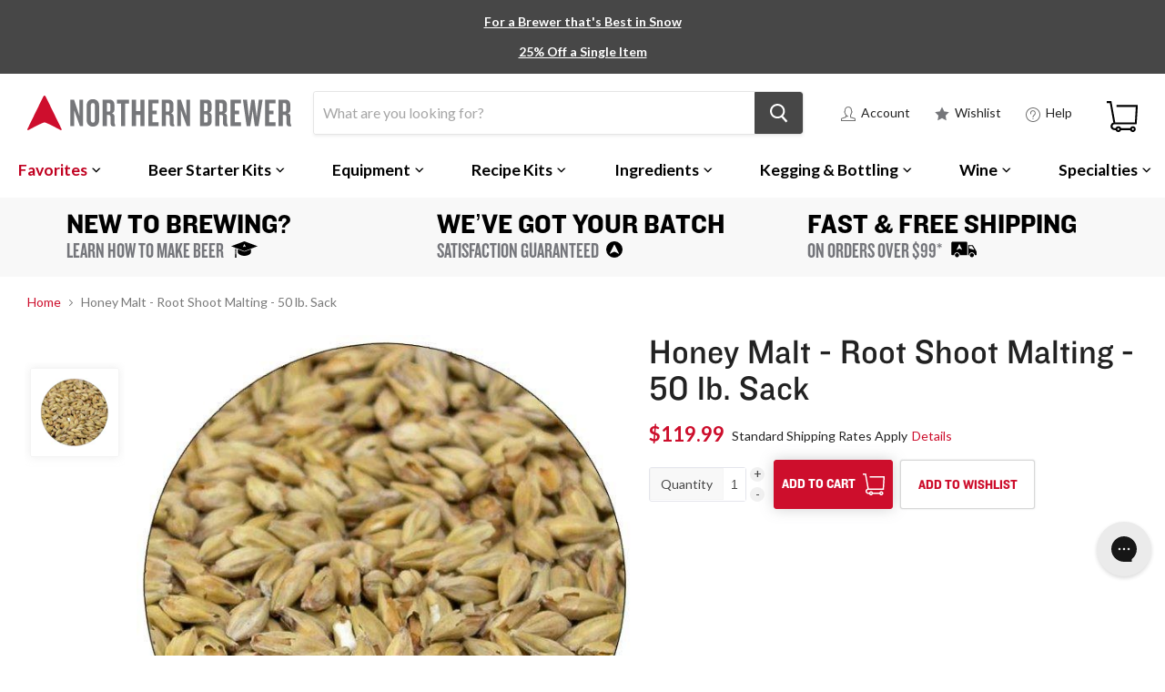

--- FILE ---
content_type: text/html; charset=utf-8
request_url: https://www.northernbrewer.com/products/root-shoot-malting-honey-malt-50-lb-sack
body_size: 69480
content:
<!doctype html>
  <!--[if IE]><html class="no-js no-touch ie9" lang="en"><![endif]-->
  <!--[if !IE]><!--><html class="no-js no-touch" lang="en"><!--<![endif]-->
  <head>
    <script src="https://gcb-app.herokuapp.com/get_script/?shop_url=northernbrewer.myshopify.com"></script> 

    
    
    <meta charset="utf-8">
    <meta http-equiv="x-ua-compatible" content="IE=edge">
    
      <meta name="robots" content="index, follow">
    
  
    <title>Honey Malt - Root Shoot Malting - 50 lb. Sack</title>
    
    <meta name="description" content="Root Shoot Malting&#39;s Honey Malt grapefruit tart sweetness, finishing w/ a breadcrust flavor and pretzel aroma. Reminiscent of honeycomb. Lower PH, resulting in a slightly acidic raisin finish w/o being overly roasty or astringent. Distinct malting process places Honey Malt most closely in a family with melanoidin malt.">
    
    
  <link rel="shortcut icon" href="//www.northernbrewer.com/cdn/shop/files/northern-brewer-fav-icon_32x32.png?v=1740539926" type="image/png">

    <link rel="dns-prefetch" href="//fonts.googleapis.com">
    <link rel="canonical" href="https://www.northernbrewer.com/products/root-shoot-malting-honey-malt-50-lb-sack">
    <meta name="viewport" content="width=device-width">
    <meta name="google-site-verification" content="CY5B-pl_5GRSSyEsU7F4sfr-B3Bk5BhkqnaNQtfa_Qw" />
    <meta name="google-site-verification" content="WA1GEUZaBJzT3oNGIINMMg9U0QdCGzCgxtiZV10_YZ0" />
    <meta name="google-site-verification" content="8wKpUThHrF35rMvt7t0NzIWNP3AuEugia-wmXtuHn4A" />
    <meta name="google-site-verification" content="chAkXALUWuc8DEwb_EUyOxPEyoOyVSiybmLfktcxiZs" />
    <meta name="google-site-verification" content="m7EI9yW_5OiWthszzFo80BvA2k-yzCANxBb_idgLhuU" />
    <meta name="google-site-verification" content="Ap-p1tVvzkEddcU5cMTinopYlHEfDds_YUid3-r--L4" />
    <meta name="google-site-verification" content="bjGkXndZC5ie7DhX1b7V0NhO8_IKyhXVGAYbdK__DEk" />
    <meta name="google-site-verification" content="chAkXALUWuc8DEwb_EUyOxPEyoOyVSiybmLfktcxiZs" />
  
     
  
    
<meta property="og:site_name" content="Northern Brewer">
<meta property="og:url" content="https://www.northernbrewer.com/products/root-shoot-malting-honey-malt-50-lb-sack">
<meta property="og:title" content="Honey Malt - Root Shoot Malting - 50 lb. Sack">
<meta property="og:type" content="product">
<meta property="og:description" content="Root Shoot Malting&#39;s Honey Malt grapefruit tart sweetness, finishing w/ a breadcrust flavor and pretzel aroma. Reminiscent of honeycomb. Lower PH, resulting in a slightly acidic raisin finish w/o being overly roasty or astringent. Distinct malting process places Honey Malt most closely in a family with melanoidin malt."><meta property="og:price:amount" content="119.99">
  <meta property="og:price:currency" content="USD"><meta property="og:image" content="http://www.northernbrewer.com/cdn/shop/files/G113-Root-Shoot-Honey-Malt_c88503c4-39e8-4937-b13f-4e7b19d9925f_1024x1024.jpg?v=1756919301">
<meta property="og:image:secure_url" content="https://www.northernbrewer.com/cdn/shop/files/G113-Root-Shoot-Honey-Malt_c88503c4-39e8-4937-b13f-4e7b19d9925f_1024x1024.jpg?v=1756919301">



  <meta name="twitter:card" content="summary">

<meta name="twitter:title" content="Honey Malt - Root Shoot Malting - 50 lb. Sack">
<meta name="twitter:description" content="Root Shoot Malting&#39;s Honey Malt grapefruit tart sweetness, finishing w/ a breadcrust flavor and pretzel aroma. Reminiscent of honeycomb. Lower PH, resulting in a slightly acidic raisin finish w/o being overly roasty or astringent. Distinct malting process places Honey Malt most closely in a family with melanoidin malt.">
<meta name="twitter:image" content="https://www.northernbrewer.com/cdn/shop/files/G113-Root-Shoot-Honey-Malt_c88503c4-39e8-4937-b13f-4e7b19d9925f_600x600.jpg?v=1756919301">
    <meta name="twitter:image:width" content="600">
    <meta name="twitter:image:height" content="600">
    
    <script>window.performance && window.performance.mark && window.performance.mark('shopify.content_for_header.start');</script><meta id="shopify-digital-wallet" name="shopify-digital-wallet" content="/27856868/digital_wallets/dialog">
<meta name="shopify-checkout-api-token" content="9b20294cb110ec823dc6c368285ea52e">
<meta id="in-context-paypal-metadata" data-shop-id="27856868" data-venmo-supported="true" data-environment="production" data-locale="en_US" data-paypal-v4="true" data-currency="USD">
<link rel="alternate" type="application/json+oembed" href="https://www.northernbrewer.com/products/root-shoot-malting-honey-malt-50-lb-sack.oembed">
<script async="async" src="/checkouts/internal/preloads.js?locale=en-US"></script>
<link rel="preconnect" href="https://shop.app" crossorigin="anonymous">
<script async="async" src="https://shop.app/checkouts/internal/preloads.js?locale=en-US&shop_id=27856868" crossorigin="anonymous"></script>
<script id="apple-pay-shop-capabilities" type="application/json">{"shopId":27856868,"countryCode":"US","currencyCode":"USD","merchantCapabilities":["supports3DS"],"merchantId":"gid:\/\/shopify\/Shop\/27856868","merchantName":"Northern Brewer","requiredBillingContactFields":["postalAddress","email","phone"],"requiredShippingContactFields":["postalAddress","email","phone"],"shippingType":"shipping","supportedNetworks":["visa","masterCard","amex","discover","elo","jcb"],"total":{"type":"pending","label":"Northern Brewer","amount":"1.00"},"shopifyPaymentsEnabled":true,"supportsSubscriptions":true}</script>
<script id="shopify-features" type="application/json">{"accessToken":"9b20294cb110ec823dc6c368285ea52e","betas":["rich-media-storefront-analytics"],"domain":"www.northernbrewer.com","predictiveSearch":true,"shopId":27856868,"locale":"en"}</script>
<script>var Shopify = Shopify || {};
Shopify.shop = "northernbrewer.myshopify.com";
Shopify.locale = "en";
Shopify.currency = {"active":"USD","rate":"1.0"};
Shopify.country = "US";
Shopify.theme = {"name":"Empire 2.0.0 - After Variant Fix - Dec 12\/2025","id":185601392821,"schema_name":"Empire","schema_version":"2.0.0","theme_store_id":838,"role":"main"};
Shopify.theme.handle = "null";
Shopify.theme.style = {"id":null,"handle":null};
Shopify.cdnHost = "www.northernbrewer.com/cdn";
Shopify.routes = Shopify.routes || {};
Shopify.routes.root = "/";</script>
<script type="module">!function(o){(o.Shopify=o.Shopify||{}).modules=!0}(window);</script>
<script>!function(o){function n(){var o=[];function n(){o.push(Array.prototype.slice.apply(arguments))}return n.q=o,n}var t=o.Shopify=o.Shopify||{};t.loadFeatures=n(),t.autoloadFeatures=n()}(window);</script>
<script>
  window.ShopifyPay = window.ShopifyPay || {};
  window.ShopifyPay.apiHost = "shop.app\/pay";
  window.ShopifyPay.redirectState = null;
</script>
<script id="shop-js-analytics" type="application/json">{"pageType":"product"}</script>
<script defer="defer" async type="module" src="//www.northernbrewer.com/cdn/shopifycloud/shop-js/modules/v2/client.init-shop-cart-sync_C5BV16lS.en.esm.js"></script>
<script defer="defer" async type="module" src="//www.northernbrewer.com/cdn/shopifycloud/shop-js/modules/v2/chunk.common_CygWptCX.esm.js"></script>
<script type="module">
  await import("//www.northernbrewer.com/cdn/shopifycloud/shop-js/modules/v2/client.init-shop-cart-sync_C5BV16lS.en.esm.js");
await import("//www.northernbrewer.com/cdn/shopifycloud/shop-js/modules/v2/chunk.common_CygWptCX.esm.js");

  window.Shopify.SignInWithShop?.initShopCartSync?.({"fedCMEnabled":true,"windoidEnabled":true});

</script>
<script>
  window.Shopify = window.Shopify || {};
  if (!window.Shopify.featureAssets) window.Shopify.featureAssets = {};
  window.Shopify.featureAssets['shop-js'] = {"shop-cart-sync":["modules/v2/client.shop-cart-sync_ZFArdW7E.en.esm.js","modules/v2/chunk.common_CygWptCX.esm.js"],"init-fed-cm":["modules/v2/client.init-fed-cm_CmiC4vf6.en.esm.js","modules/v2/chunk.common_CygWptCX.esm.js"],"shop-cash-offers":["modules/v2/client.shop-cash-offers_DOA2yAJr.en.esm.js","modules/v2/chunk.common_CygWptCX.esm.js","modules/v2/chunk.modal_D71HUcav.esm.js"],"shop-button":["modules/v2/client.shop-button_tlx5R9nI.en.esm.js","modules/v2/chunk.common_CygWptCX.esm.js"],"shop-toast-manager":["modules/v2/client.shop-toast-manager_ClPi3nE9.en.esm.js","modules/v2/chunk.common_CygWptCX.esm.js"],"init-shop-cart-sync":["modules/v2/client.init-shop-cart-sync_C5BV16lS.en.esm.js","modules/v2/chunk.common_CygWptCX.esm.js"],"avatar":["modules/v2/client.avatar_BTnouDA3.en.esm.js"],"init-windoid":["modules/v2/client.init-windoid_sURxWdc1.en.esm.js","modules/v2/chunk.common_CygWptCX.esm.js"],"init-shop-email-lookup-coordinator":["modules/v2/client.init-shop-email-lookup-coordinator_B8hsDcYM.en.esm.js","modules/v2/chunk.common_CygWptCX.esm.js"],"pay-button":["modules/v2/client.pay-button_FdsNuTd3.en.esm.js","modules/v2/chunk.common_CygWptCX.esm.js"],"shop-login-button":["modules/v2/client.shop-login-button_C5VAVYt1.en.esm.js","modules/v2/chunk.common_CygWptCX.esm.js","modules/v2/chunk.modal_D71HUcav.esm.js"],"init-customer-accounts-sign-up":["modules/v2/client.init-customer-accounts-sign-up_CPSyQ0Tj.en.esm.js","modules/v2/client.shop-login-button_C5VAVYt1.en.esm.js","modules/v2/chunk.common_CygWptCX.esm.js","modules/v2/chunk.modal_D71HUcav.esm.js"],"init-shop-for-new-customer-accounts":["modules/v2/client.init-shop-for-new-customer-accounts_ChsxoAhi.en.esm.js","modules/v2/client.shop-login-button_C5VAVYt1.en.esm.js","modules/v2/chunk.common_CygWptCX.esm.js","modules/v2/chunk.modal_D71HUcav.esm.js"],"init-customer-accounts":["modules/v2/client.init-customer-accounts_DxDtT_ad.en.esm.js","modules/v2/client.shop-login-button_C5VAVYt1.en.esm.js","modules/v2/chunk.common_CygWptCX.esm.js","modules/v2/chunk.modal_D71HUcav.esm.js"],"shop-follow-button":["modules/v2/client.shop-follow-button_Cva4Ekp9.en.esm.js","modules/v2/chunk.common_CygWptCX.esm.js","modules/v2/chunk.modal_D71HUcav.esm.js"],"checkout-modal":["modules/v2/client.checkout-modal_BPM8l0SH.en.esm.js","modules/v2/chunk.common_CygWptCX.esm.js","modules/v2/chunk.modal_D71HUcav.esm.js"],"lead-capture":["modules/v2/client.lead-capture_Bi8yE_yS.en.esm.js","modules/v2/chunk.common_CygWptCX.esm.js","modules/v2/chunk.modal_D71HUcav.esm.js"],"shop-login":["modules/v2/client.shop-login_D6lNrXab.en.esm.js","modules/v2/chunk.common_CygWptCX.esm.js","modules/v2/chunk.modal_D71HUcav.esm.js"],"payment-terms":["modules/v2/client.payment-terms_CZxnsJam.en.esm.js","modules/v2/chunk.common_CygWptCX.esm.js","modules/v2/chunk.modal_D71HUcav.esm.js"]};
</script>
<script>(function() {
  var isLoaded = false;
  function asyncLoad() {
    if (isLoaded) return;
    isLoaded = true;
    var urls = ["https:\/\/static.rechargecdn.com\/assets\/js\/widget.min.js?shop=northernbrewer.myshopify.com","\/\/swymv3premium-01.azureedge.net\/code\/swym_fb_pixel.js?shop=northernbrewer.myshopify.com","\/\/cdn.shopify.com\/s\/files\/1\/0875\/2064\/files\/easyvideo-1.0.0.js?shop=northernbrewer.myshopify.com","https:\/\/config.gorgias.chat\/bundle-loader\/01GYCBTPRV68C2T79JSEZ7SHQ4?source=shopify1click\u0026shop=northernbrewer.myshopify.com","https:\/\/searchanise-ef84.kxcdn.com\/widgets\/shopify\/init.js?a=0X9G3Y8P5c\u0026shop=northernbrewer.myshopify.com","https:\/\/cdn.9gtb.com\/loader.js?g_cvt_id=5d74ec55-81a2-4444-b935-c13384627cdb\u0026shop=northernbrewer.myshopify.com"];
    for (var i = 0; i < urls.length; i++) {
      var s = document.createElement('script');
      s.type = 'text/javascript';
      s.async = true;
      s.src = urls[i];
      var x = document.getElementsByTagName('script')[0];
      x.parentNode.insertBefore(s, x);
    }
  };
  if(window.attachEvent) {
    window.attachEvent('onload', asyncLoad);
  } else {
    window.addEventListener('load', asyncLoad, false);
  }
})();</script>
<script id="__st">var __st={"a":27856868,"offset":-21600,"reqid":"2b468f00-3cd1-43cc-984c-584bb68ade9c-1768851117","pageurl":"www.northernbrewer.com\/products\/root-shoot-malting-honey-malt-50-lb-sack","u":"e30b2c852247","p":"product","rtyp":"product","rid":7561104851125};</script>
<script>window.ShopifyPaypalV4VisibilityTracking = true;</script>
<script id="captcha-bootstrap">!function(){'use strict';const t='contact',e='account',n='new_comment',o=[[t,t],['blogs',n],['comments',n],[t,'customer']],c=[[e,'customer_login'],[e,'guest_login'],[e,'recover_customer_password'],[e,'create_customer']],r=t=>t.map((([t,e])=>`form[action*='/${t}']:not([data-nocaptcha='true']) input[name='form_type'][value='${e}']`)).join(','),a=t=>()=>t?[...document.querySelectorAll(t)].map((t=>t.form)):[];function s(){const t=[...o],e=r(t);return a(e)}const i='password',u='form_key',d=['recaptcha-v3-token','g-recaptcha-response','h-captcha-response',i],f=()=>{try{return window.sessionStorage}catch{return}},m='__shopify_v',_=t=>t.elements[u];function p(t,e,n=!1){try{const o=window.sessionStorage,c=JSON.parse(o.getItem(e)),{data:r}=function(t){const{data:e,action:n}=t;return t[m]||n?{data:e,action:n}:{data:t,action:n}}(c);for(const[e,n]of Object.entries(r))t.elements[e]&&(t.elements[e].value=n);n&&o.removeItem(e)}catch(o){console.error('form repopulation failed',{error:o})}}const l='form_type',E='cptcha';function T(t){t.dataset[E]=!0}const w=window,h=w.document,L='Shopify',v='ce_forms',y='captcha';let A=!1;((t,e)=>{const n=(g='f06e6c50-85a8-45c8-87d0-21a2b65856fe',I='https://cdn.shopify.com/shopifycloud/storefront-forms-hcaptcha/ce_storefront_forms_captcha_hcaptcha.v1.5.2.iife.js',D={infoText:'Protected by hCaptcha',privacyText:'Privacy',termsText:'Terms'},(t,e,n)=>{const o=w[L][v],c=o.bindForm;if(c)return c(t,g,e,D).then(n);var r;o.q.push([[t,g,e,D],n]),r=I,A||(h.body.append(Object.assign(h.createElement('script'),{id:'captcha-provider',async:!0,src:r})),A=!0)});var g,I,D;w[L]=w[L]||{},w[L][v]=w[L][v]||{},w[L][v].q=[],w[L][y]=w[L][y]||{},w[L][y].protect=function(t,e){n(t,void 0,e),T(t)},Object.freeze(w[L][y]),function(t,e,n,w,h,L){const[v,y,A,g]=function(t,e,n){const i=e?o:[],u=t?c:[],d=[...i,...u],f=r(d),m=r(i),_=r(d.filter((([t,e])=>n.includes(e))));return[a(f),a(m),a(_),s()]}(w,h,L),I=t=>{const e=t.target;return e instanceof HTMLFormElement?e:e&&e.form},D=t=>v().includes(t);t.addEventListener('submit',(t=>{const e=I(t);if(!e)return;const n=D(e)&&!e.dataset.hcaptchaBound&&!e.dataset.recaptchaBound,o=_(e),c=g().includes(e)&&(!o||!o.value);(n||c)&&t.preventDefault(),c&&!n&&(function(t){try{if(!f())return;!function(t){const e=f();if(!e)return;const n=_(t);if(!n)return;const o=n.value;o&&e.removeItem(o)}(t);const e=Array.from(Array(32),(()=>Math.random().toString(36)[2])).join('');!function(t,e){_(t)||t.append(Object.assign(document.createElement('input'),{type:'hidden',name:u})),t.elements[u].value=e}(t,e),function(t,e){const n=f();if(!n)return;const o=[...t.querySelectorAll(`input[type='${i}']`)].map((({name:t})=>t)),c=[...d,...o],r={};for(const[a,s]of new FormData(t).entries())c.includes(a)||(r[a]=s);n.setItem(e,JSON.stringify({[m]:1,action:t.action,data:r}))}(t,e)}catch(e){console.error('failed to persist form',e)}}(e),e.submit())}));const S=(t,e)=>{t&&!t.dataset[E]&&(n(t,e.some((e=>e===t))),T(t))};for(const o of['focusin','change'])t.addEventListener(o,(t=>{const e=I(t);D(e)&&S(e,y())}));const B=e.get('form_key'),M=e.get(l),P=B&&M;t.addEventListener('DOMContentLoaded',(()=>{const t=y();if(P)for(const e of t)e.elements[l].value===M&&p(e,B);[...new Set([...A(),...v().filter((t=>'true'===t.dataset.shopifyCaptcha))])].forEach((e=>S(e,t)))}))}(h,new URLSearchParams(w.location.search),n,t,e,['guest_login'])})(!0,!0)}();</script>
<script integrity="sha256-4kQ18oKyAcykRKYeNunJcIwy7WH5gtpwJnB7kiuLZ1E=" data-source-attribution="shopify.loadfeatures" defer="defer" src="//www.northernbrewer.com/cdn/shopifycloud/storefront/assets/storefront/load_feature-a0a9edcb.js" crossorigin="anonymous"></script>
<script crossorigin="anonymous" defer="defer" src="//www.northernbrewer.com/cdn/shopifycloud/storefront/assets/shopify_pay/storefront-65b4c6d7.js?v=20250812"></script>
<script data-source-attribution="shopify.dynamic_checkout.dynamic.init">var Shopify=Shopify||{};Shopify.PaymentButton=Shopify.PaymentButton||{isStorefrontPortableWallets:!0,init:function(){window.Shopify.PaymentButton.init=function(){};var t=document.createElement("script");t.src="https://www.northernbrewer.com/cdn/shopifycloud/portable-wallets/latest/portable-wallets.en.js",t.type="module",document.head.appendChild(t)}};
</script>
<script data-source-attribution="shopify.dynamic_checkout.buyer_consent">
  function portableWalletsHideBuyerConsent(e){var t=document.getElementById("shopify-buyer-consent"),n=document.getElementById("shopify-subscription-policy-button");t&&n&&(t.classList.add("hidden"),t.setAttribute("aria-hidden","true"),n.removeEventListener("click",e))}function portableWalletsShowBuyerConsent(e){var t=document.getElementById("shopify-buyer-consent"),n=document.getElementById("shopify-subscription-policy-button");t&&n&&(t.classList.remove("hidden"),t.removeAttribute("aria-hidden"),n.addEventListener("click",e))}window.Shopify?.PaymentButton&&(window.Shopify.PaymentButton.hideBuyerConsent=portableWalletsHideBuyerConsent,window.Shopify.PaymentButton.showBuyerConsent=portableWalletsShowBuyerConsent);
</script>
<script data-source-attribution="shopify.dynamic_checkout.cart.bootstrap">document.addEventListener("DOMContentLoaded",(function(){function t(){return document.querySelector("shopify-accelerated-checkout-cart, shopify-accelerated-checkout")}if(t())Shopify.PaymentButton.init();else{new MutationObserver((function(e,n){t()&&(Shopify.PaymentButton.init(),n.disconnect())})).observe(document.body,{childList:!0,subtree:!0})}}));
</script>
<link id="shopify-accelerated-checkout-styles" rel="stylesheet" media="screen" href="https://www.northernbrewer.com/cdn/shopifycloud/portable-wallets/latest/accelerated-checkout-backwards-compat.css" crossorigin="anonymous">
<style id="shopify-accelerated-checkout-cart">
        #shopify-buyer-consent {
  margin-top: 1em;
  display: inline-block;
  width: 100%;
}

#shopify-buyer-consent.hidden {
  display: none;
}

#shopify-subscription-policy-button {
  background: none;
  border: none;
  padding: 0;
  text-decoration: underline;
  font-size: inherit;
  cursor: pointer;
}

#shopify-subscription-policy-button::before {
  box-shadow: none;
}

      </style>
<script id="sections-script" data-sections="NB-megamenu-container" defer="defer" src="//www.northernbrewer.com/cdn/shop/t/103/compiled_assets/scripts.js?v=90671"></script>
<script>window.performance && window.performance.mark && window.performance.mark('shopify.content_for_header.end');</script>
  
  <script>
  	var BOLD = BOLD || {};
  	BOLD.options = BOLD.options || {};
  	BOLD.options.settings = BOLD.options.settings || {}
  	BOLD.options.settings.v1_variant_mode = true;
  </script> 

<script>window.BOLD = window.BOLD || {};
    window.BOLD.common = window.BOLD.common || {};
    window.BOLD.common.Shopify = window.BOLD.common.Shopify || {};
    window.BOLD.common.Shopify.shop = {
      domain: 'www.northernbrewer.com',
      permanent_domain: 'northernbrewer.myshopify.com',
      url: 'https://www.northernbrewer.com',
      secure_url: 'https://www.northernbrewer.com',
      money_format: "${{amount}}",
      currency: "USD"
    };
    window.BOLD.common.Shopify.customer = {
      id: null,
      tags: null,
    };
    window.BOLD.common.Shopify.cart = {"note":null,"attributes":{},"original_total_price":0,"total_price":0,"total_discount":0,"total_weight":0.0,"item_count":0,"items":[],"requires_shipping":false,"currency":"USD","items_subtotal_price":0,"cart_level_discount_applications":[],"checkout_charge_amount":0};
    window.BOLD.common.template = 'product';window.BOLD.common.Shopify.formatMoney = function(money, format) {
        function n(t, e) {
            return "undefined" == typeof t ? e : t
        }
        function r(t, e, r, i) {
            if (e = n(e, 2),
                r = n(r, ","),
                i = n(i, "."),
            isNaN(t) || null == t)
                return 0;
            t = (t / 100).toFixed(e);
            var o = t.split(".")
                , a = o[0].replace(/(\d)(?=(\d\d\d)+(?!\d))/g, "$1" + r)
                , s = o[1] ? i + o[1] : "";
            return a + s
        }
        "string" == typeof money && (money = money.replace(".", ""));
        var i = ""
            , o = /\{\{\s*(\w+)\s*\}\}/
            , a = format || window.BOLD.common.Shopify.shop.money_format || window.Shopify.money_format || "$ {{ amount }}";
        switch (a.match(o)[1]) {
            case "amount":
                i = r(money, 2, ",", ".");
                break;
            case "amount_no_decimals":
                i = r(money, 0, ",", ".");
                break;
            case "amount_with_comma_separator":
                i = r(money, 2, ".", ",");
                break;
            case "amount_no_decimals_with_comma_separator":
                i = r(money, 0, ".", ",");
                break;
            case "amount_with_space_separator":
                i = r(money, 2, " ", ",");
                break;
            case "amount_no_decimals_with_space_separator":
                i = r(money, 0, " ", ",");
                break;
            case "amount_with_apostrophe_separator":
                i = r(money, 2, "'", ".");
                break;
        }
        return a.replace(o, i);
    };
    window.BOLD.common.Shopify.saveProduct = function (handle, product) {
      if (typeof handle === 'string' && typeof window.BOLD.common.Shopify.products[handle] === 'undefined') {
        if (typeof product === 'number') {
          window.BOLD.common.Shopify.handles[product] = handle;
          product = { id: product };
        }
        window.BOLD.common.Shopify.products[handle] = product;
      }
    };
    window.BOLD.common.Shopify.saveVariant = function (variant_id, variant) {
      if (typeof variant_id === 'number' && typeof window.BOLD.common.Shopify.variants[variant_id] === 'undefined') {
        window.BOLD.common.Shopify.variants[variant_id] = variant;
      }
    };window.BOLD.common.Shopify.products = window.BOLD.common.Shopify.products || {};
    window.BOLD.common.Shopify.variants = window.BOLD.common.Shopify.variants || {};
    window.BOLD.common.Shopify.handles = window.BOLD.common.Shopify.handles || {};window.BOLD.common.Shopify.handle = "root-shoot-malting-honey-malt-50-lb-sack"
window.BOLD.common.Shopify.saveProduct("root-shoot-malting-honey-malt-50-lb-sack", 7561104851125);window.BOLD.common.Shopify.saveVariant(43299748380853, { product_id: 7561104851125, product_handle: "root-shoot-malting-honey-malt-50-lb-sack", price: 11999, group_id: '', csp_metafield: {}});window.BOLD.apps_installed = {} || {};window.BOLD.common.Shopify.metafields = window.BOLD.common.Shopify.metafields || {};window.BOLD.common.Shopify.metafields["bold_rp"] = {};window.BOLD.common.Shopify.metafields["bold_csp_defaults"] = {};window.BOLD.common.cacheParams = window.BOLD.common.cacheParams || {};
    window.BOLD.common.cacheParams.options = 1667983828;
</script>

<script>
    window.BOLD.common.cacheParams.options = 1768414988;
</script>
<link href="//www.northernbrewer.com/cdn/shop/t/103/assets/bold-options.css?v=171742807264605753781760973591" rel="stylesheet" type="text/css" media="all" />
<script defer src="https://options.shopapps.site/js/options.js"></script><script>
      document.documentElement.className=document.documentElement.className.replace(/\bno-js\b/,'js');
      if(window.Shopify&&window.Shopify.designMode)document.documentElement.className+=' in-theme-editor';
      if(('ontouchstart' in window)||window.DocumentTouch&&document instanceof DocumentTouch)document.documentElement.className=document.documentElement.className.replace(/\bno-touch\b/,'has-touch');
    </script>
    
        <link href="//fonts.googleapis.com/css?family=Lato:400,400i,700,700i" rel="stylesheet" type="text/css" media="all" />

    <link href="//www.northernbrewer.com/cdn/shop/t/103/assets/theme.scss.css?v=17636822315293750651760973704" rel="stylesheet" type="text/css" media="all" />
    
    <link href="//www.northernbrewer.com/cdn/shop/t/103/assets/custom_master.scss.css?v=108131103013335080061760973704" rel="stylesheet" type="text/css" media="all" />
     
    
<script>var BOLD = BOLD || {};
    BOLD.products = BOLD.products || {};
    BOLD.variant_lookup = BOLD.variant_lookup || {};BOLD.variant_lookup[43299748380853] ="root-shoot-malting-honey-malt-50-lb-sack";BOLD.products["root-shoot-malting-honey-malt-50-lb-sack"] ={"id":7561104851125,"title":"Honey Malt - Root Shoot Malting - 50 lb. Sack","handle":"root-shoot-malting-honey-malt-50-lb-sack","description":"\u003ch2 style=\"text-align: center;\"\u003eRoot Shoot Malting Honey Malt\u003c\/h2\u003e\n\u003cp\u003e\u003ca href=\"\/collections\/root-shoot-malting\" title=\"Root Shoot Malting\"\u003eRoot Shoot Malting's\u003c\/a\u003e Honey Malt has a grapefruit tart sweetness, finishing with a bread crust flavor, and pretzel aroma. Reminiscent of honeycomb. Lower PH, resulting in a slightly acidic, raisin finish without being overly roasty or astringent. Very distinct malting process places Honey Malt most closely in a family with melanoidin malt. Malted from Genie variety 2-row spring barley.\u003c\/p\u003e\n\u003ch3\u003eMore about Root Shoot Malting:\u003c\/h3\u003e\n\u003cp\u003eThe Olander family is deeply grounded and invested in Northern Colorado. Todd and Steve Olander, owners of Olander Farms, cultivated Root Shoot Malting to specialize in the highest quality of local grain and craft malt available to the brewing and distilling industries. As 5th generation farmers in Loveland, Colorado, we respect the heritage of our region’s agriculture. As partners in the beer industry, we value the high standards of being in one of America’s most esteemed locations for craft beer. Each and every bag is hand-packaged at their craft malthouse.\u003c\/p\u003e\n\u003ch3\u003eMore about Root Shoot Malting Honey Malt:\u003c\/h3\u003e\n\u003cp\u003eRoot Shoot Malting grows and malts AMBA-approved LCS barley variety Genie. Genie is quickly becoming a preferred Spring 2-Row barley option for all-malt styles for beer across the US, with a malting profile tailored for the craft industry. It has naturally lower levels of protein, offering farmers an opportunity to push yields while still landing safely within specifications.\u003c\/p\u003e\u003cp\u003eLooking for per pound options? \u003ca href=\"\/products\/root-shoot-malting-honey-malt\" title=\"Honey Malt - Root Shoot Malting\"\u003eClick here\u003c\/a\u003e.\u003c\/p\u003e","published_at":"2023-12-20T01:00:04","created_at":"2023-11-22T12:48:08","vendor":"Root Shoot Malting","type":"Grains - Full Sacks","tags":["Crop_Type:Barley","diastatic_power:50-110","grain_color:Light (0-15 L)","grain_maltster:Root Shoot Malting","GrainQty:Full Sacks","graintype:Lightly Kilned and Toasted","Ingredients","NB1:Ingredients","NB2:Malted Grains","origin:United States","promo:Include","sacktype:Lightly Kilned And Toasted","shipping:Standard","tax:None"],"price":11999,"price_min":11999,"price_max":11999,"price_varies":false,"compare_at_price":null,"compare_at_price_min":0,"compare_at_price_max":0,"compare_at_price_varies":true,"all_variant_ids":[43299748380853],"variants":[{"id":43299748380853,"product_id":7561104851125,"product_handle":"root-shoot-malting-honey-malt-50-lb-sack","title":"Default Title","option1":"Default Title","option2":null,"option3":null,"sku":"G113K","requires_shipping":true,"taxable":true,"featured_image":null,"image_id":null,"available":true,"name":"Honey Malt - Root Shoot Malting - 50 lb. Sack - Default Title","options":["Default Title"],"price":11999,"weight":22680,"compare_at_price":null,"inventory_quantity":5000,"inventory_management":"shopify","inventory_policy":"deny","inventory_in_cart":0,"inventory_remaining":5000,"incoming":false,"next_incoming_date":null,"taxable":true,"barcode":null}],"available":true,"images":["\/\/www.northernbrewer.com\/cdn\/shop\/files\/G113-Root-Shoot-Honey-Malt_c88503c4-39e8-4937-b13f-4e7b19d9925f.jpg?v=1756919301"],"featured_image":"\/\/www.northernbrewer.com\/cdn\/shop\/files\/G113-Root-Shoot-Honey-Malt_c88503c4-39e8-4937-b13f-4e7b19d9925f.jpg?v=1756919301","options":["Title"],"url":"\/products\/root-shoot-malting-honey-malt-50-lb-sack"}</script><script type="text/javascript" src="//static.www.turnto.com/sitedata/bM99ARRH2BRlxZssite/v4_3/7561104851125/d/itemjs"></script>
    <script type="text/javascript">
      var turnToConfig = {
        siteKey: "bM99ARRH2BRlxZssite",
        reviewsSetupType: "dynamicEmbed",
        setupType: "dynamicEmbed",
        reviewsTeaserFunc: reviewsTeaser,
        paginationReviewsShownInitially: 3, 
        paginationReviewsShownOnExpand: 5, 
        paginationQuestionsShownInitially: 3, 
        paginationQuestionsShownOnExpand: 5, 
        chatter:{
        columns: 1,
        rowsInCollapsedView: 8,
        rowsInExpandedView:15,
        title:'Why I Chose This:',
        expandText:'Read More',
        collapsedText:'Read Less',
        paginationPrevText:'Previous',
        paginationNextText:'Next',
        includeSyndicated:true,
        sortOrder:'most recent'
      }
      };
  
      (function() {
        var tt = document.createElement('script'); tt.type = 'text/javascript'; tt.async = true;
        tt.src = document.location.protocol + "//static.www.turnto.com/traServer4_3/trajs/" + turnToConfig.siteKey + "/tra.js";
        var s = document.getElementsByTagName('script')[0]; s.parentNode.insertBefore(tt, s);
      })();
  
  
      function reviewsTeaser() {
        if(typeof(TurnToItemData) == 'undefined' || typeof(TurnToItemData.counts) == 'undefined') {
          return '';
        } else {
          var reviewCount = TurnToItemData.counts.r;
          var teaserContainer = TurnTojQuery(".TurnToReviewsTeaser");
          var teaserHtml = '';
          var rating = Math.round((TurnToItemData.counts.ar + 0.25) * 100.0) / 100.0;
          rating = rating.toString();
          var decimal = parseInt(rating.substring(2, 3))
          rating = rating.substring(0, 1) + "-" + (decimal >= 5 ? '5' : '0');
          if(reviewCount == 0) {
            teaserHtml = '<div class="TT2left TTratingBox TTrating-0-0"></div> <a id="writeReview" href="javascript:void(0)">Write a Review</a>';
          } else {
            teaserHtml = '<div class="TTratingBox TTrating-' + rating + '"></div> <span class="totalRating">'+ TurnToItemData.counts.ar +'</span> <a id="readReviews" href="javascript:void(0)">' + reviewCount + ' Review' + (reviewCount == 1 ? '' : 's') + '</a>';
          }
          teaserContainer.html(teaserHtml);
          TurnTojQuery('.reviewCount').text(TurnToItemData.counts.r);
          teaserContainer.find('#readReviews').click(function(e) {
            $("html, body").animate({ scrollTop: $('#client_review').offset().top-120 }, 1000);
          });
          teaserContainer.find('#writeReview').click(function(e) {
            TurnTo.writeReview();
          });
  
        }
      }
    </script>
    
  
    

    <script src="https://ajax.googleapis.com/ajax/libs/jquery/3.6.0/jquery.min.js"></script>
    <script src="https://www.google.com/recaptcha/api.js?onload=onloadCallback&render=explicit" async defer></script>
    <script src="//www.northernbrewer.com/cdn/shopifycloud/storefront/assets/themes_support/option_selection-b017cd28.js" type="text/javascript"></script>
  
      
    
  
  

  
  <style data-shopify>
    main.site-main {
      padding-top: 0px !important;
    }
  </style>
  
  <!-- BEGIN app block: shopify://apps/pandectes-gdpr/blocks/banner/58c0baa2-6cc1-480c-9ea6-38d6d559556a -->
  
    
      <!-- TCF is active, scripts are loaded above -->
      
        <script>
          if (!window.PandectesRulesSettings) {
            window.PandectesRulesSettings = {"store":{"id":27856868,"adminMode":false,"headless":false,"storefrontRootDomain":"","checkoutRootDomain":"","storefrontAccessToken":""},"banner":{"revokableTrigger":false,"cookiesBlockedByDefault":"7","hybridStrict":false,"isActive":true},"geolocation":{"auOnly":false,"brOnly":false,"caOnly":true,"chOnly":false,"euOnly":false,"jpOnly":false,"nzOnly":false,"quOnly":false,"thOnly":false,"zaOnly":false,"canadaOnly":false,"canadaLaw25":false,"canadaPipeda":false,"globalVisibility":false},"blocker":{"isActive":false,"googleConsentMode":{"isActive":false,"id":"","analyticsId":"","onlyGtm":false,"adwordsId":"","adStorageCategory":4,"analyticsStorageCategory":2,"functionalityStorageCategory":1,"personalizationStorageCategory":1,"securityStorageCategory":0,"customEvent":true,"redactData":false,"urlPassthrough":false,"dataLayerProperty":"dataLayer","waitForUpdate":500,"useNativeChannel":false,"debugMode":false},"facebookPixel":{"isActive":false,"id":"","ldu":false},"microsoft":{"isActive":false,"uetTags":""},"clarity":{"isActive":false,"id":""},"rakuten":{"isActive":false,"cmp":false,"ccpa":false},"gpcIsActive":true,"klaviyoIsActive":false,"defaultBlocked":7,"patterns":{"whiteList":[],"blackList":{"1":[],"2":[],"4":[],"8":[]},"iframesWhiteList":[],"iframesBlackList":{"1":[],"2":[],"4":[],"8":[]},"beaconsWhiteList":[],"beaconsBlackList":{"1":[],"2":[],"4":[],"8":[]}}}};
            const rulesScript = document.createElement('script');
            window.PandectesRulesSettings.auto = true;
            rulesScript.src = "https://cdn.shopify.com/extensions/019bd5ea-1b0e-7a2f-9987-841d0997d3f9/gdpr-230/assets/pandectes-rules.js";
            const firstChild = document.head.firstChild;
            document.head.insertBefore(rulesScript, firstChild);
          }
        </script>
      
      <script>
        
          window.PandectesSettings = {"store":{"id":27856868,"plan":"premium","theme":"Empire 2.0.0 - After Variant Fix - Dec 12/2025","primaryLocale":"en","adminMode":false,"headless":false,"storefrontRootDomain":"","checkoutRootDomain":"","storefrontAccessToken":""},"tsPublished":1766424152,"declaration":{"declDays":"","declName":"","declPath":"","declType":"","isActive":false,"showType":true,"declHours":"","declWeeks":"","declYears":"","declDomain":"","declMonths":"","declMinutes":"","declPurpose":"","declSeconds":"","declSession":"","showPurpose":false,"declProvider":"","showProvider":true,"declIntroText":"","declRetention":"","declFirstParty":"","declThirdParty":"","showDateGenerated":true},"language":{"unpublished":[],"languageMode":"Single","fallbackLanguage":"en","languageDetection":"locale","languagesSupported":[]},"texts":{"managed":{"headerText":{"en":"We respect your privacy"},"consentText":{"en":"This website uses cookies to ensure you get the best experience."},"linkText":{"en":"Learn more"},"imprintText":{"en":"Imprint"},"googleLinkText":{"en":"Google's Privacy Terms"},"allowButtonText":{"en":"Accept"},"denyButtonText":{"en":"Necessary Only"},"dismissButtonText":{"en":"Ok"},"leaveSiteButtonText":{"en":"Leave this site"},"preferencesButtonText":{"en":"Preferences"},"cookiePolicyText":{"en":"Cookie policy"},"preferencesPopupTitleText":{"en":"Manage consent preferences"},"preferencesPopupIntroText":{"en":"We use cookies to optimize website functionality, analyze the performance, and provide personalized experience to you. Some cookies are essential to make the website operate and function correctly. Those cookies cannot be disabled. In this window you can manage your preference of cookies."},"preferencesPopupSaveButtonText":{"en":"Save preferences"},"preferencesPopupCloseButtonText":{"en":"Close"},"preferencesPopupAcceptAllButtonText":{"en":"Accept all"},"preferencesPopupRejectAllButtonText":{"en":"Reject all"},"cookiesDetailsText":{"en":"Cookies details"},"preferencesPopupAlwaysAllowedText":{"en":"Always allowed"},"accessSectionParagraphText":{"en":"You have the right to request access to your data at any time."},"accessSectionTitleText":{"en":"Data portability"},"accessSectionAccountInfoActionText":{"en":"Personal data"},"accessSectionDownloadReportActionText":{"en":"Request export"},"accessSectionGDPRRequestsActionText":{"en":"Data subject requests"},"accessSectionOrdersRecordsActionText":{"en":"Orders"},"rectificationSectionParagraphText":{"en":"You have the right to request your data to be updated whenever you think it is appropriate."},"rectificationSectionTitleText":{"en":"Data Rectification"},"rectificationCommentPlaceholder":{"en":"Describe what you want to be updated"},"rectificationCommentValidationError":{"en":"Comment is required"},"rectificationSectionEditAccountActionText":{"en":"Request an update"},"erasureSectionTitleText":{"en":"Right to be forgotten"},"erasureSectionParagraphText":{"en":"You have the right to ask all your data to be erased. After that, you will no longer be able to access your account."},"erasureSectionRequestDeletionActionText":{"en":"Request personal data deletion"},"consentDate":{"en":"Consent date"},"consentId":{"en":"Consent ID"},"consentSectionChangeConsentActionText":{"en":"Change consent preference"},"consentSectionConsentedText":{"en":"You consented to the cookies policy of this website on"},"consentSectionNoConsentText":{"en":"You have not consented to the cookies policy of this website."},"consentSectionTitleText":{"en":"Your cookie consent"},"consentStatus":{"en":"Consent preference"},"confirmationFailureMessage":{"en":"Your request was not verified. Please try again and if problem persists, contact store owner for assistance"},"confirmationFailureTitle":{"en":"A problem occurred"},"confirmationSuccessMessage":{"en":"We will soon get back to you as to your request."},"confirmationSuccessTitle":{"en":"Your request is verified"},"guestsSupportEmailFailureMessage":{"en":"Your request was not submitted. Please try again and if problem persists, contact store owner for assistance."},"guestsSupportEmailFailureTitle":{"en":"A problem occurred"},"guestsSupportEmailPlaceholder":{"en":"E-mail address"},"guestsSupportEmailSuccessMessage":{"en":"If you are registered as a customer of this store, you will soon receive an email with instructions on how to proceed."},"guestsSupportEmailSuccessTitle":{"en":"Thank you for your request"},"guestsSupportEmailValidationError":{"en":"Email is not valid"},"guestsSupportInfoText":{"en":"Please login with your customer account to further proceed."},"submitButton":{"en":"Submit"},"submittingButton":{"en":"Submitting..."},"cancelButton":{"en":"Cancel"},"declIntroText":{"en":"We use cookies to optimize website functionality, analyze the performance, and provide personalized experience to you. Some cookies are essential to make the website operate and function correctly. Those cookies cannot be disabled. In this window you can manage your preference of cookies."},"declName":{"en":"Name"},"declPurpose":{"en":"Purpose"},"declType":{"en":"Type"},"declRetention":{"en":"Retention"},"declProvider":{"en":"Provider"},"declFirstParty":{"en":"First-party"},"declThirdParty":{"en":"Third-party"},"declSeconds":{"en":"seconds"},"declMinutes":{"en":"minutes"},"declHours":{"en":"hours"},"declDays":{"en":"days"},"declWeeks":{"en":"week(s)"},"declMonths":{"en":"months"},"declYears":{"en":"years"},"declSession":{"en":"Session"},"declDomain":{"en":"Domain"},"declPath":{"en":"Path"}},"categories":{"strictlyNecessaryCookiesTitleText":{"en":"Strictly necessary cookies"},"strictlyNecessaryCookiesDescriptionText":{"en":"These cookies are essential in order to enable you to move around the website and use its features, such as accessing secure areas of the website. The website cannot function properly without these cookies."},"functionalityCookiesTitleText":{"en":"Functional cookies"},"functionalityCookiesDescriptionText":{"en":"These cookies enable the site to provide enhanced functionality and personalisation. They may be set by us or by third party providers whose services we have added to our pages. If you do not allow these cookies then some or all of these services may not function properly."},"performanceCookiesTitleText":{"en":"Performance cookies"},"performanceCookiesDescriptionText":{"en":"These cookies enable us to monitor and improve the performance of our website. For example, they allow us to count visits, identify traffic sources and see which parts of the site are most popular."},"targetingCookiesTitleText":{"en":"Targeting cookies"},"targetingCookiesDescriptionText":{"en":"These cookies may be set through our site by our advertising partners. They may be used by those companies to build a profile of your interests and show you relevant adverts on other sites.    They do not store directly personal information, but are based on uniquely identifying your browser and internet device. If you do not allow these cookies, you will experience less targeted advertising."},"unclassifiedCookiesTitleText":{"en":"Unclassified cookies"},"unclassifiedCookiesDescriptionText":{"en":"Unclassified cookies are cookies that we are in the process of classifying, together with the providers of individual cookies."}},"auto":{}},"library":{"previewMode":false,"fadeInTimeout":0,"defaultBlocked":7,"showLink":true,"showImprintLink":false,"showGoogleLink":false,"enabled":true,"cookie":{"expiryDays":365,"secure":true,"domain":""},"dismissOnScroll":false,"dismissOnWindowClick":false,"dismissOnTimeout":false,"palette":{"popup":{"background":"#FFFFFF","backgroundForCalculations":{"a":1,"b":255,"g":255,"r":255},"text":"#000000"},"button":{"background":"transparent","backgroundForCalculations":{"a":1,"b":255,"g":255,"r":255},"text":"#000000","textForCalculation":{"a":1,"b":0,"g":0,"r":0},"border":"#000000"}},"content":{"href":"/policies/privacy-policy","imprintHref":"","close":"&#10005;","target":"","logo":"<img class=\"cc-banner-logo\" style=\"max-height: 40px;\" src=\"https://northernbrewer.myshopify.com/cdn/shop/files/pandectes-banner-logo.png\" alt=\"Cookie banner\" />"},"window":"<div role=\"dialog\" aria-label=\"{{header}}\" aria-describedby=\"cookieconsent:desc\" id=\"pandectes-banner\" class=\"cc-window-wrapper cc-bottom-center-wrapper\"><div class=\"pd-cookie-banner-window cc-window {{classes}}\">{{children}}</div></div>","compliance":{"custom":"<div class=\"cc-compliance cc-highlight\">{{preferences}}{{allow}}{{deny}}</div>"},"type":"custom","layouts":{"basic":"{{logo}}{{messagelink}}{{compliance}}{{close}}"},"position":"bottom-center","theme":"wired","revokable":true,"animateRevokable":false,"revokableReset":false,"revokableLogoUrl":"https://northernbrewer.myshopify.com/cdn/shop/files/pandectes-reopen-logo.png","revokablePlacement":"bottom-right","revokableMarginHorizontal":15,"revokableMarginVertical":15,"static":false,"autoAttach":true,"hasTransition":true,"blacklistPage":[""],"elements":{"close":"<button aria-label=\"\" type=\"button\" class=\"cc-close\">{{close}}</button>","dismiss":"<button type=\"button\" class=\"cc-btn cc-btn-decision cc-dismiss\">{{dismiss}}</button>","allow":"<button type=\"button\" class=\"cc-btn cc-btn-decision cc-allow\">{{allow}}</button>","deny":"<button type=\"button\" class=\"cc-btn cc-btn-decision cc-deny\">{{deny}}</button>","preferences":"<button type=\"button\" class=\"cc-btn cc-settings\" aria-controls=\"pd-cp-preferences\" onclick=\"Pandectes.fn.openPreferences()\">{{preferences}}</button>"}},"geolocation":{"auOnly":false,"brOnly":false,"caOnly":true,"chOnly":false,"euOnly":false,"jpOnly":false,"nzOnly":false,"quOnly":false,"thOnly":false,"zaOnly":false,"canadaOnly":false,"canadaLaw25":false,"canadaPipeda":false,"globalVisibility":false},"dsr":{"guestsSupport":false,"accessSectionDownloadReportAuto":false},"banner":{"resetTs":1766423814,"extraCss":"        .cc-banner-logo {max-width: 34em!important;}    @media(min-width: 768px) {.cc-window.cc-floating{max-width: 34em!important;width: 34em!important;}}    .cc-message, .pd-cookie-banner-window .cc-header, .cc-logo {text-align: left}    .cc-window-wrapper{z-index: 2147483647;}    .cc-window{z-index: 2147483647;font-family: inherit;}    .pd-cookie-banner-window .cc-header{font-family: inherit;}    .pd-cp-ui{font-family: inherit; background-color: #FFFFFF;color:#000000;}    button.pd-cp-btn, a.pd-cp-btn{}    input + .pd-cp-preferences-slider{background-color: rgba(0, 0, 0, 0.3)}    .pd-cp-scrolling-section::-webkit-scrollbar{background-color: rgba(0, 0, 0, 0.3)}    input:checked + .pd-cp-preferences-slider{background-color: rgba(0, 0, 0, 1)}    .pd-cp-scrolling-section::-webkit-scrollbar-thumb {background-color: rgba(0, 0, 0, 1)}    .pd-cp-ui-close{color:#000000;}    .pd-cp-preferences-slider:before{background-color: #FFFFFF}    .pd-cp-title:before {border-color: #000000!important}    .pd-cp-preferences-slider{background-color:#000000}    .pd-cp-toggle{color:#000000!important}    @media(max-width:699px) {.pd-cp-ui-close-top svg {fill: #000000}}    .pd-cp-toggle:hover,.pd-cp-toggle:visited,.pd-cp-toggle:active{color:#000000!important}    .pd-cookie-banner-window {box-shadow: 0 0 18px rgb(0 0 0 / 20%);}  ","customJavascript":{"useButtons":true},"showPoweredBy":false,"logoHeight":40,"revokableTrigger":false,"hybridStrict":false,"cookiesBlockedByDefault":"7","isActive":true,"implicitSavePreferences":false,"cookieIcon":false,"blockBots":false,"showCookiesDetails":true,"hasTransition":true,"blockingPage":false,"showOnlyLandingPage":false,"leaveSiteUrl":"https://pandectes.io","linkRespectStoreLang":false},"cookies":{"0":[{"name":"localization","type":"http","domain":"www.northernbrewer.com","path":"/","provider":"Shopify","firstParty":true,"retention":"1 year(s)","session":false,"expires":1,"unit":"declYears","purpose":{"en":"Used to localize the cart to the correct country."}},{"name":"keep_alive","type":"http","domain":"www.northernbrewer.com","path":"/","provider":"Shopify","firstParty":true,"retention":"Session","session":true,"expires":1,"unit":"declYears","purpose":{"en":"Used when international domain redirection is enabled to determine if a request is the first one of a session."}},{"name":"cart_currency","type":"http","domain":"www.northernbrewer.com","path":"/","provider":"Shopify","firstParty":true,"retention":"2 week(s)","session":false,"expires":2,"unit":"declWeeks","purpose":{"en":"Used after a checkout is completed to initialize a new empty cart with the same currency as the one just used."}},{"name":"_shopify_essential","type":"http","domain":"www.northernbrewer.com","path":"/","provider":"Shopify","firstParty":true,"retention":"1 year(s)","session":false,"expires":1,"unit":"declYears","purpose":{"en":"Contains essential information for the correct functionality of a store such as session and checkout information and anti-tampering data."}},{"name":"_ab","type":"http","domain":"www.northernbrewer.com","path":"/","provider":"Shopify","firstParty":true,"retention":"1 year(s)","session":false,"expires":1,"unit":"declYears","purpose":{"en":"Used to control when the admin bar is shown on the storefront."}},{"name":"master_device_id","type":"http","domain":"www.northernbrewer.com","path":"/","provider":"Shopify","firstParty":true,"retention":"1 year(s)","session":false,"expires":1,"unit":"declYears","purpose":{"en":"Permanent device identifier."}},{"name":"_tracking_consent","type":"http","domain":"www.northernbrewer.com","path":"/","provider":"Shopify","firstParty":true,"retention":"1 year(s)","session":false,"expires":1,"unit":"declYears","purpose":{"en":"Used to store a user's preferences if a merchant has set up privacy rules in the visitor's region."}},{"name":"_shopify_country","type":"http","domain":"www.northernbrewer.com","path":"/","provider":"Shopify","firstParty":true,"retention":"30 minute(s)","session":false,"expires":30,"unit":"declMinutes","purpose":{"en":"Used for Plus shops where pricing currency/country is set from GeoIP by helping avoid GeoIP lookups after the first request."}},{"name":"cart","type":"http","domain":"www.northernbrewer.com","path":"/","provider":"Shopify","firstParty":true,"retention":"2 week(s)","session":false,"expires":2,"unit":"declWeeks","purpose":{"en":"Contains information related to the user's cart."}},{"name":"shopify_pay_redirect","type":"http","domain":"www.northernbrewer.com","path":"/","provider":"Shopify","firstParty":true,"retention":"1 year(s)","session":false,"expires":1,"unit":"declYears","purpose":{"en":"Used to accelerate the checkout process when the buyer has a Shop Pay account."}},{"name":"shopify_pay","type":"http","domain":"www.northernbrewer.com","path":"/","provider":"Shopify","firstParty":true,"retention":"1 year(s)","session":false,"expires":1,"unit":"declYears","purpose":{"en":"Used to log in a buyer into Shop Pay when they come back to checkout on the same store."}},{"name":"storefront_digest","type":"http","domain":"www.northernbrewer.com","path":"/","provider":"Shopify","firstParty":true,"retention":"1 year(s)","session":false,"expires":1,"unit":"declYears","purpose":{"en":"Stores a digest of the storefront password, allowing merchants to preview their storefront while it's password protected."}},{"name":"discount_code","type":"http","domain":"www.northernbrewer.com","path":"/","provider":"Shopify","firstParty":true,"retention":"Session","session":true,"expires":1,"unit":"declDays","purpose":{"en":"Stores a discount code (received from an online store visit with a URL parameter) in order to the next checkout."}},{"name":"order","type":"http","domain":"www.northernbrewer.com","path":"/","provider":"Shopify","firstParty":true,"retention":"3 week(s)","session":false,"expires":3,"unit":"declWeeks","purpose":{"en":"Used to allow access to the data of the order details page of the buyer."}},{"name":"login_with_shop_finalize","type":"http","domain":"www.northernbrewer.com","path":"/","provider":"Shopify","firstParty":true,"retention":"5 minute(s)","session":false,"expires":5,"unit":"declMinutes","purpose":{"en":"Used to facilitate login with Shop."}},{"name":"_abv","type":"http","domain":"www.northernbrewer.com","path":"/","provider":"Shopify","firstParty":true,"retention":"1 year(s)","session":false,"expires":1,"unit":"declYears","purpose":{"en":"Persist the collapsed state of the admin bar."}},{"name":"_master_udr","type":"http","domain":"www.northernbrewer.com","path":"/","provider":"Shopify","firstParty":true,"retention":"Session","session":true,"expires":1,"unit":"declSeconds","purpose":{"en":"Permanent device identifier."}},{"name":"_identity_session","type":"http","domain":"www.northernbrewer.com","path":"/","provider":"Shopify","firstParty":true,"retention":"2 year(s)","session":false,"expires":2,"unit":"declYears","purpose":{"en":"Contains the identity session identifier of the user."}},{"name":"user","type":"http","domain":"www.northernbrewer.com","path":"/","provider":"Shopify","firstParty":true,"retention":"1 year(s)","session":false,"expires":1,"unit":"declYears","purpose":{"en":"Used in connection with Shop login."}},{"name":"shop_pay_accelerated","type":"http","domain":"www.northernbrewer.com","path":"/","provider":"Shopify","firstParty":true,"retention":"1 year(s)","session":false,"expires":1,"unit":"declYears","purpose":{"en":"Indicates if a buyer is eligible for Shop Pay accelerated checkout."}},{"name":"user_cross_site","type":"http","domain":"www.northernbrewer.com","path":"/","provider":"Shopify","firstParty":true,"retention":"1 year(s)","session":false,"expires":1,"unit":"declYears","purpose":{"en":"Used in connection with Shop login."}},{"name":"_shop_app_essential","type":"http","domain":".shop.app","path":"/","provider":"Shopify","firstParty":false,"retention":"1 year(s)","session":false,"expires":1,"unit":"declYears","purpose":{"en":"Contains essential information for the correct functionality of Shop.app."}},{"name":"_shopify_test","type":"http","domain":"com","path":"/","provider":"Shopify","firstParty":false,"retention":"Session","session":true,"expires":1,"unit":"declYears","purpose":{"en":"A test cookie used by Shopify to verify the store's setup."}},{"name":"_shopify_test","type":"http","domain":"www.northernbrewer.com","path":"/","provider":"Shopify","firstParty":true,"retention":"Session","session":true,"expires":1,"unit":"declYears","purpose":{"en":"A test cookie used by Shopify to verify the store's setup."}},{"name":"_shopify_test","type":"http","domain":"northernbrewer.com","path":"/","provider":"Shopify","firstParty":false,"retention":"Session","session":true,"expires":1,"unit":"declYears","purpose":{"en":"A test cookie used by Shopify to verify the store's setup."}},{"name":"auth_state_*","type":"http","domain":"www.northernbrewer.com","path":"/","provider":"Shopify","firstParty":true,"retention":"25 minute(s)","session":false,"expires":25,"unit":"declMinutes","purpose":{"en":""}},{"name":"identity-state","type":"http","domain":"www.northernbrewer.com","path":"/","provider":"Shopify","firstParty":true,"retention":"1 day(s)","session":false,"expires":1,"unit":"declDays","purpose":{"en":"Stores state before redirecting customers to identity authentication.\t"}},{"name":"_merchant_essential","type":"http","domain":"www.northernbrewer.com","path":"/","provider":"Shopify","firstParty":true,"retention":"1 year(s)","session":false,"expires":1,"unit":"declYears","purpose":{"en":"Contains essential information for the correct functionality of merchant surfaces such as the admin area."}},{"name":"_shopify_essential_\t","type":"http","domain":"www.northernbrewer.com","path":"/","provider":"Shopify","firstParty":true,"retention":"1 year(s)","session":false,"expires":1,"unit":"declYears","purpose":{"en":"Contains an opaque token that is used to identify a device for all essential purposes."}},{"name":"skip_shop_pay","type":"http","domain":"www.northernbrewer.com","path":"/","provider":"Shopify","firstParty":true,"retention":"1 year(s)","session":false,"expires":1,"unit":"declYears","purpose":{"en":"It prevents a customer's checkout from automatically being set to default, ensuring all payment options are shown."}},{"name":"d_id","type":"http","domain":".paypal.com","path":"/","provider":"Unknown","firstParty":false,"retention":"1 year(s)","session":false,"expires":1,"unit":"declYears","purpose":{"en":"Essential cookie for PayPal services."}},{"name":"ddall","type":"http","domain":"www.paypal.com","path":"/","provider":"Paypal","firstParty":false,"retention":"1 day(s)","session":false,"expires":1,"unit":"declDays","purpose":{"en":"DataDome security and bot detection configuration."}},{"name":"cookie_prefs","type":"http","domain":".paypal.com","path":"/","provider":"Unknown","firstParty":false,"retention":"1 year(s)","session":false,"expires":1,"unit":"declYears","purpose":{"en":"Stores user preferences related to cookies and privacy settings."}},{"name":"__storage_test__*","type":"html_session","domain":"https://www.northernbrewer.com","path":"/","provider":"Unknown","firstParty":true,"retention":"Session","session":true,"expires":1,"unit":"declYears","purpose":{"en":""}},{"name":"__storage_test__*","type":"html_local","domain":"https://www.northernbrewer.com","path":"/","provider":"Unknown","firstParty":true,"retention":"Local Storage","session":false,"expires":1,"unit":"declYears","purpose":{"en":""}},{"name":"__storage_test","type":"html_local","domain":"https://www.northernbrewer.com","path":"/","provider":"Shopify","firstParty":true,"retention":"Local Storage","session":false,"expires":1,"unit":"declYears","purpose":{"en":"A test storage item used to verify storage capabilities."}},{"name":"cart_link_id","type":"html_local","domain":"https://www.northernbrewer.com","path":"/","provider":"Shopify","firstParty":true,"retention":"Local Storage","session":false,"expires":1,"unit":"declYears","purpose":{"en":"Stores a unique identifier for the shopping cart link."}},{"name":"__quiltRouterScroll","type":"html_session","domain":"https://www.northernbrewer.com","path":"/","provider":"Shopify","firstParty":true,"retention":"Session","session":true,"expires":1,"unit":"declYears","purpose":{"en":"Stores information related to the user's navigation within the website, essential for website functionality."}},{"name":"lastSeenErrorReceiptId","type":"html_local","domain":"https://www.northernbrewer.com","path":"/","provider":"Shopify","firstParty":true,"retention":"Local Storage","session":false,"expires":1,"unit":"declYears","purpose":{"en":"Stores the ID of the most recent error receipt."}},{"name":"__ui","type":"html_local","domain":"https://www.northernbrewer.com","path":"/","provider":"Shopify","firstParty":true,"retention":"Local Storage","session":false,"expires":1,"unit":"declYears","purpose":{"en":"Stores UI state information for the website."}},{"name":"checkout_modal_preflight_*","type":"html_session","domain":"https://shop.app","path":"/","provider":"Shop.app","firstParty":false,"retention":"Session","session":true,"expires":1,"unit":"declYears","purpose":{"en":""}},{"name":"cartToken","type":"html_local","domain":"https://www.northernbrewer.com","path":"/","provider":"Shopify","firstParty":true,"retention":"Local Storage","session":false,"expires":1,"unit":"declYears","purpose":{"en":"Stores a token related to the shopping cart for session management."}}],"1":[{"name":"_hjTLDTest","type":"http","domain":"northernbrewer.com","path":"/","provider":"Hotjar","firstParty":false,"retention":"Session","session":true,"expires":1,"unit":"declYears","purpose":{"en":"Used to determine the most generic cookie path to use, instead of page hostname."}},{"name":"enforce_policy","type":"http","domain":".paypal.com","path":"/","provider":"Paypal","firstParty":false,"retention":"1 year(s)","session":false,"expires":1,"unit":"declYears","purpose":{"en":"This cookie is provided by Paypal. The cookie is used in context with transactions on the website - The cookie is necessary for secure transactions."}},{"name":"LANG","type":"http","domain":".paypal.com","path":"/","provider":"Unknown","firstParty":false,"retention":"8 hour(s)","session":false,"expires":8,"unit":"declHours","purpose":{"en":"It is used to store language preferences."}},{"name":"nsid","type":"http","domain":"www.paypal.com","path":"/","provider":"Paypal","firstParty":false,"retention":"Session","session":true,"expires":1,"unit":"declYears","purpose":{"en":"Provides fraud prevention"}},{"name":"ts_c","type":"http","domain":".paypal.com","path":"/","provider":"Paypal","firstParty":false,"retention":"1 year(s)","session":false,"expires":1,"unit":"declYears","purpose":{"en":"Used in context with the PayPal payment-function on the website. The cookie is necessary for making a safe transaction through PayPal."}},{"name":"l7_az","type":"http","domain":".paypal.com","path":"/","provider":"Paypal","firstParty":false,"retention":"30 minute(s)","session":false,"expires":30,"unit":"declMinutes","purpose":{"en":"This cookie is necessary for the PayPal login-function on the website."}},{"name":"tsrce","type":"http","domain":".paypal.com","path":"/","provider":"Paypal","firstParty":false,"retention":"3 day(s)","session":false,"expires":3,"unit":"declDays","purpose":{"en":"PayPal cookie: when making a payment via PayPal these cookies are issued – PayPal session/security"}},{"name":"x-pp-s","type":"http","domain":".paypal.com","path":"/","provider":"Paypal","firstParty":false,"retention":"Session","session":true,"expires":1,"unit":"declYears","purpose":{"en":"This cookie is generally provided by PayPal and supports payment services in the website."}},{"name":"ts","type":"http","domain":".paypal.com","path":"/","provider":"Paypal","firstParty":false,"retention":"1 year(s)","session":false,"expires":1,"unit":"declYears","purpose":{"en":"Used in context with the PayPal payment-function on the website. The cookie is necessary for making a safe transaction through PayPal."}},{"name":"_hjLocalStorageTest","type":"html_local","domain":"https://www.northernbrewer.com","path":"/","provider":"Hotjar","firstParty":true,"retention":"Local Storage","session":false,"expires":1,"unit":"declYears","purpose":{"en":"Checks if the Tracking Code can use Local Storage. If it can, a value of 1 is set."}},{"name":"_hjSessionStorageTest","type":"html_session","domain":"https://www.northernbrewer.com","path":"/","provider":"Hotjar","firstParty":true,"retention":"Session","session":true,"expires":1,"unit":"declYears","purpose":{"en":"Checks if the Tracking Code can use Session Storage. If it can, a value of 1 is set."}},{"name":"_hjSessionUser_*","type":"http","domain":".northernbrewer.com","path":"/","provider":"Hotjar","firstParty":false,"retention":"1 year(s)","session":false,"expires":1,"unit":"declYears","purpose":{"en":""}},{"name":"_hjSession_*","type":"http","domain":".northernbrewer.com","path":"/","provider":"Hotjar","firstParty":false,"retention":"30 minute(s)","session":false,"expires":30,"unit":"declMinutes","purpose":{"en":""}},{"name":"shopify_override_user_locale","type":"http","domain":"www.northernbrewer.com","path":"/","provider":"Shopify","firstParty":true,"retention":"1 year(s)","session":false,"expires":1,"unit":"declYears","purpose":{"en":"Used as a mechanism to set User locale in admin."}},{"name":"__cflb","type":"http","domain":"aly.jst.ai","path":"/","provider":"Cloudflare","firstParty":false,"retention":"30 minute(s)","session":false,"expires":30,"unit":"declMinutes","purpose":{"en":"Sets a unique value for session affinity, optimizing resource usage."}},{"name":"_GRECAPTCHA","type":"http","domain":"www.recaptcha.net","path":"/recaptcha","provider":"Google","firstParty":false,"retention":"6 month(s)","session":false,"expires":6,"unit":"declMonths","purpose":{"en":"Sets a necessary cookie for risk analysis."}},{"name":"JSESSIONID*","type":"http","domain":"www.turnto.com","path":"/","provider":"J2EE","firstParty":false,"retention":"Session","session":true,"expires":1,"unit":"declYears","purpose":{"en":""}},{"name":"test","type":"html_local","domain":"https://www.northernbrewer.com","path":"/","provider":"Parse.ly","firstParty":true,"retention":"Local Storage","session":false,"expires":1,"unit":"declYears","purpose":{"en":"Used to discover cookie support."}}],"2":[{"name":"_clsk","type":"http","domain":".northernbrewer.com","path":"/","provider":"Microsoft","firstParty":false,"retention":"Session","session":true,"expires":1,"unit":"declYears","purpose":{"en":"Used by Microsoft Clarity to store a unique user ID.\t"}},{"name":"_clsk","type":"http","domain":".www.northernbrewer.com","path":"/","provider":"Microsoft","firstParty":true,"retention":"Session","session":true,"expires":1,"unit":"declYears","purpose":{"en":"Used by Microsoft Clarity to store a unique user ID.\t"}},{"name":"AWSALBCORS","type":"http","domain":"s1.listrakbi.com","path":"/","provider":"Amazon","firstParty":false,"retention":"1 week(s)","session":false,"expires":1,"unit":"declWeeks","purpose":{"en":"Used as a second stickiness cookie by Amazon that has additionally the SameSite attribute."}},{"name":"_ga","type":"http","domain":".northernbrewer.com","path":"/","provider":"Google","firstParty":false,"retention":"1 year(s)","session":false,"expires":1,"unit":"declYears","purpose":{"en":"Cookie is set by Google Analytics with unknown functionality"}},{"name":"_orig_referrer","type":"http","domain":"www.northernbrewer.com","path":"/","provider":"Shopify","firstParty":true,"retention":"2 week(s)","session":false,"expires":2,"unit":"declWeeks","purpose":{"en":"Allows merchant to identify where people are visiting them from."}},{"name":"_landing_page","type":"http","domain":"www.northernbrewer.com","path":"/","provider":"Shopify","firstParty":true,"retention":"2 week(s)","session":false,"expires":2,"unit":"declWeeks","purpose":{"en":"Capture the landing page of visitor when they come from other sites."}},{"name":"shop_analytics","type":"http","domain":"www.northernbrewer.com","path":"/","provider":"Shopify","firstParty":true,"retention":"1 year(s)","session":false,"expires":1,"unit":"declYears","purpose":{"en":"Contains the required buyer information for analytics in Shop."}},{"name":"_shopify_y","type":"http","domain":"www.northernbrewer.com","path":"/","provider":"Shopify","firstParty":true,"retention":"1 year(s)","session":false,"expires":1,"unit":"declYears","purpose":{"en":"Shopify analytics."}},{"name":"AWSALBCORS","type":"http","domain":"www.turnto.com","path":"/","provider":"Amazon","firstParty":false,"retention":"1 week(s)","session":false,"expires":1,"unit":"declWeeks","purpose":{"en":"Used as a second stickiness cookie by Amazon that has additionally the SameSite attribute."}},{"name":"_gcl_*","type":"http","domain":".northernbrewer.com","path":"/","provider":"Google","firstParty":false,"retention":"3 month(s)","session":false,"expires":3,"unit":"declMonths","purpose":{"en":""}},{"name":"_ga_*","type":"http","domain":".northernbrewer.com","path":"/","provider":"Google","firstParty":false,"retention":"1 year(s)","session":false,"expires":1,"unit":"declYears","purpose":{"en":""}},{"name":"_merchant_analytics","type":"http","domain":"www.northernbrewer.com","path":"/","provider":"Shopify","firstParty":true,"retention":"1 year(s)","session":false,"expires":1,"unit":"declYears","purpose":{"en":"Contains analytics data for the merchant session."}},{"name":"_shopify_analytics","type":"http","domain":"www.northernbrewer.com","path":"/","provider":"Shopify","firstParty":true,"retention":"1 year(s)","session":false,"expires":1,"unit":"declYears","purpose":{"en":"Contains analytics data for buyer surfaces such as the storefront or checkout."}},{"name":"data*","type":"http","domain":".paypal.com","path":"/","provider":"Unknown","firstParty":false,"retention":"1 month(s)","session":false,"expires":1,"unit":"declMonths","purpose":{"en":""}},{"name":"_gcl_*","type":"html_local","domain":"https://www.northernbrewer.com","path":"/","provider":"Google","firstParty":true,"retention":"Local Storage","session":false,"expires":1,"unit":"declYears","purpose":{"en":""}},{"name":"_shs_state","type":"html_session","domain":"https://www.northernbrewer.com","path":"/","provider":"Shopify","firstParty":true,"retention":"Session","session":true,"expires":1,"unit":"declYears","purpose":{"en":"Stores session-specific state information related to the user's interaction with the website."}},{"name":"History.store","type":"html_session","domain":"https://www.northernbrewer.com","path":"/","provider":"WooCommerce","firstParty":true,"retention":"Session","session":true,"expires":1,"unit":"declYears","purpose":{"en":"Stores information about the last visit."}},{"name":"bugsnag-anonymous-id","type":"html_local","domain":"https://shop.app","path":"/","provider":"Unknown","firstParty":false,"retention":"Local Storage","session":false,"expires":1,"unit":"declYears","purpose":{"en":"Stores an anonymous ID for error tracking and analytics."}},{"name":"mp_*","type":"html_local","domain":"https://www.northernbrewer.com","path":"/","provider":"Mixpanel","firstParty":true,"retention":"Local Storage","session":false,"expires":1,"unit":"declYears","purpose":{"en":""}},{"name":"__mplss_*","type":"html_session","domain":"https://www.northernbrewer.com","path":"/","provider":"Mixpanel","firstParty":true,"retention":"Session","session":true,"expires":1,"unit":"declYears","purpose":{"en":""}},{"name":"__mplss_*","type":"html_local","domain":"https://www.northernbrewer.com","path":"/","provider":"Mixpanel","firstParty":true,"retention":"Local Storage","session":false,"expires":1,"unit":"declYears","purpose":{"en":""}},{"name":"mp_*","type":"html_session","domain":"https://www.northernbrewer.com","path":"/","provider":"Mixpanel","firstParty":true,"retention":"Session","session":true,"expires":1,"unit":"declYears","purpose":{"en":""}},{"name":"_shs_state","type":"html_session","domain":"https://shop.app","path":"/","provider":"Shopify","firstParty":false,"retention":"Session","session":true,"expires":1,"unit":"declYears","purpose":{"en":"Stores session-specific state information related to the user's interaction with the website."}}],"4":[{"name":"_shopify_marketing","type":"http","domain":"www.northernbrewer.com","path":"/","provider":"Shopify","firstParty":true,"retention":"1 year(s)","session":false,"expires":1,"unit":"declYears","purpose":{"en":"Contains marketing data for buyer surfaces such as the storefront or checkout."}},{"name":"NID","type":"http","domain":".google.com","path":"/","provider":"Google","firstParty":false,"retention":"6 month(s)","session":false,"expires":6,"unit":"declMonths","purpose":{"en":"Used to collect website statistics and track conversion rates."}},{"name":"c","type":"http","domain":".stats.paypal.com","path":"/","provider":"RTB House","firstParty":false,"retention":"1 year(s)","session":false,"expires":1,"unit":"declYears","purpose":{"en":"Regulates synchronization of user identification and data exchange between advertising services."}},{"name":"rc::c","type":"html_session","domain":"https://www.google.com","path":"/","provider":"Google","firstParty":false,"retention":"Session","session":true,"expires":1,"unit":"declYears","purpose":{"en":"Reads and filters requests from bots."}},{"name":"rc::a","type":"html_local","domain":"https://www.google.com","path":"/","provider":"Google","firstParty":false,"retention":"Local Storage","session":false,"expires":1,"unit":"declYears","purpose":{"en":"Reads and filters requests from bots."}},{"name":"trackedSourceId","type":"html_local","domain":"https://www.northernbrewer.com","path":"/","provider":"Shopify","firstParty":true,"retention":"Local Storage","session":false,"expires":1,"unit":"declYears","purpose":{"en":"Stores a unique identifier for tracking the source of the visitor."}},{"name":"sourceType","type":"html_local","domain":"https://www.northernbrewer.com","path":"/","provider":"Shopify","firstParty":true,"retention":"Local Storage","session":false,"expires":1,"unit":"declYears","purpose":{"en":"Stores the source type information related to the user's interaction with the website."}},{"name":"trackedCompleteOrderSourceId","type":"html_local","domain":"https://www.northernbrewer.com","path":"/","provider":"Shopify","firstParty":true,"retention":"Local Storage","session":false,"expires":1,"unit":"declYears","purpose":{"en":"Stores information related to the source of a completed order for tracking purposes."}}],"8":[{"name":"ads/ga-audiences","type":"html_session","domain":"https://www.google.ie","path":"/","provider":"Unknown","firstParty":false,"retention":"Session","session":true,"expires":1,"unit":"declYears","purpose":{"en":""}},{"name":"trusr","type":"http","domain":".listrakbi.com","path":"/eKYe3lCbBA87","provider":"Unknown","firstParty":false,"retention":"1 year(s)","session":false,"expires":1,"unit":"declYears","purpose":{"en":""}},{"name":"ltkContext","type":"http","domain":".northernbrewer.com","path":"/collections","provider":"Unknown","firstParty":false,"retention":"1 year(s)","session":false,"expires":1,"unit":"declYears","purpose":{"en":""}},{"name":"ltkSubscriber-Account","type":"http","domain":".northernbrewer.com","path":"/","provider":"Unknown","firstParty":false,"retention":"Session","session":true,"expires":1,"unit":"declYears","purpose":{"en":""}},{"name":"ltkpopup-session-depth","type":"http","domain":".northernbrewer.com","path":"/","provider":"Unknown","firstParty":false,"retention":"Session","session":true,"expires":1,"unit":"declYears","purpose":{"en":""}},{"name":"TRUSR","type":"http","domain":".northernbrewer.com","path":"/","provider":"Unknown","firstParty":false,"retention":"1 year(s)","session":false,"expires":1,"unit":"declYears","purpose":{"en":""}},{"name":"_ju_v","type":"http","domain":"www.northernbrewer.com","path":"/","provider":"Unknown","firstParty":true,"retention":"30 minute(s)","session":false,"expires":30,"unit":"declMinutes","purpose":{"en":""}},{"name":"_ju_dm","type":"http","domain":".northernbrewer.com","path":"/","provider":"Unknown","firstParty":false,"retention":"1 day(s)","session":false,"expires":1,"unit":"declDays","purpose":{"en":""}},{"name":"_ju_dn","type":"http","domain":".northernbrewer.com","path":"/","provider":"Unknown","firstParty":false,"retention":"1 month(s)","session":false,"expires":1,"unit":"declMonths","purpose":{"en":""}},{"name":"_ju_dc","type":"http","domain":".northernbrewer.com","path":"/","provider":"Unknown","firstParty":false,"retention":"1 year(s)","session":false,"expires":1,"unit":"declYears","purpose":{"en":""}},{"name":"_ju_pn","type":"http","domain":".northernbrewer.com","path":"/","provider":"Unknown","firstParty":false,"retention":"29 minute(s)","session":false,"expires":29,"unit":"declMinutes","purpose":{"en":""}},{"name":"ltk-suppress-f04da287-7158-44d1-90bd-cc8f04aa004e","type":"http","domain":"www.northernbrewer.com","path":"/","provider":"Unknown","firstParty":true,"retention":"1 week(s)","session":false,"expires":1,"unit":"declWeeks","purpose":{"en":""}},{"name":"TURNTO_VISITOR_SESSION","type":"http","domain":"www.northernbrewer.com","path":"/","provider":"Unknown","firstParty":true,"retention":"Session","session":true,"expires":1,"unit":"declYears","purpose":{"en":""}},{"name":"TT3bl","type":"http","domain":"www.northernbrewer.com","path":"/","provider":"Unknown","firstParty":true,"retention":"Session","session":true,"expires":1,"unit":"declYears","purpose":{"en":""}},{"name":"TURNTO_VISITOR_COOKIE","type":"http","domain":"www.northernbrewer.com","path":"/","provider":"Unknown","firstParty":true,"retention":"30 minute(s)","session":false,"expires":30,"unit":"declMinutes","purpose":{"en":""}},{"name":"TURNTO_TEASER_SHOWN","type":"http","domain":"www.northernbrewer.com","path":"/","provider":"Unknown","firstParty":true,"retention":"1 month(s)","session":false,"expires":1,"unit":"declMonths","purpose":{"en":""}},{"name":"cookie_check","type":"http","domain":".paypal.com","path":"/","provider":"Unknown","firstParty":false,"retention":"1 year(s)","session":false,"expires":1,"unit":"declYears","purpose":{"en":""}},{"name":"TLTDID","type":"http","domain":".paypal.com","path":"/","provider":"Unknown","firstParty":false,"retention":"1 year(s)","session":false,"expires":1,"unit":"declYears","purpose":{"en":""}},{"name":"rssk","type":"http","domain":".paypal.com","path":"/","provider":"Unknown","firstParty":false,"retention":"15 minute(s)","session":false,"expires":15,"unit":"declMinutes","purpose":{"en":""}},{"name":"TLTSID","type":"http","domain":".paypal.com","path":"/","provider":"Unknown","firstParty":false,"retention":"Session","session":true,"expires":1,"unit":"declYears","purpose":{"en":""}},{"name":"KHcl0EuY7AKSMgfvHl7J5E7hPtK","type":"http","domain":".paypal.com","path":"/","provider":"Unknown","firstParty":false,"retention":"1 year(s)","session":false,"expires":1,"unit":"declYears","purpose":{"en":""}},{"name":"sc_f","type":"http","domain":".paypal.com","path":"/","provider":"Unknown","firstParty":false,"retention":"1 year(s)","session":false,"expires":1,"unit":"declYears","purpose":{"en":""}},{"name":"_iidt","type":"http","domain":".paypal.com","path":"/","provider":"Unknown","firstParty":false,"retention":"1 year(s)","session":false,"expires":1,"unit":"declYears","purpose":{"en":""}},{"name":"_ju_dn","type":"html_local","domain":"https://www.northernbrewer.com","path":"/","provider":"Unknown","firstParty":true,"retention":"Local Storage","session":false,"expires":1,"unit":"declYears","purpose":{"en":""}},{"name":"_ju_dm","type":"html_local","domain":"https://www.northernbrewer.com","path":"/","provider":"Unknown","firstParty":true,"retention":"Local Storage","session":false,"expires":1,"unit":"declYears","purpose":{"en":""}},{"name":"ddi","type":"http","domain":".paypal.com","path":"/","provider":"Unknown","firstParty":false,"retention":"1 year(s)","session":false,"expires":1,"unit":"declYears","purpose":{"en":""}},{"name":"se_session_started_at","type":"html_local","domain":"https://www.northernbrewer.com","path":"/","provider":"Unknown","firstParty":true,"retention":"Local Storage","session":false,"expires":1,"unit":"declYears","purpose":{"en":""}},{"name":"ltk-osc-session-depth","type":"html_local","domain":"https://www.northernbrewer.com","path":"/","provider":"Unknown","firstParty":true,"retention":"Local Storage","session":false,"expires":1,"unit":"declYears","purpose":{"en":""}},{"name":"_ju_dn","type":"html_session","domain":"https://www.northernbrewer.com","path":"/","provider":"Unknown","firstParty":true,"retention":"Session","session":true,"expires":1,"unit":"declYears","purpose":{"en":""}},{"name":"gorgias.version","type":"html_local","domain":"https://www.northernbrewer.com","path":"/","provider":"Gorgias","firstParty":true,"retention":"Local Storage","session":false,"expires":1,"unit":"declYears","purpose":{"en":"Stores the version information of the Gorgias widget."}},{"name":"gorgias.language-loaded","type":"html_local","domain":"https://www.northernbrewer.com","path":"/","provider":"Gorgias","firstParty":true,"retention":"Local Storage","session":false,"expires":1,"unit":"declYears","purpose":{"en":"Stores information related to the language loaded in the Gorgias chat widget."}},{"name":"ltk-popup-content-896a915a-7f4b-4b98-b7fd-6b1f4f87d30a","type":"html_session","domain":"https://www.northernbrewer.com","path":"/","provider":"Unknown","firstParty":true,"retention":"Session","session":true,"expires":1,"unit":"declYears","purpose":{"en":""}},{"name":"gorgias.renderedOnceSent","type":"html_session","domain":"https://www.northernbrewer.com","path":"/","provider":"Gorgias","firstParty":true,"retention":"Session","session":true,"expires":1,"unit":"declYears","purpose":{"en":"Tracks whether the Gorgias rendered message has been sent once during the session."}},{"name":"se_session_id","type":"html_local","domain":"https://www.northernbrewer.com","path":"/","provider":"Unknown","firstParty":true,"retention":"Local Storage","session":false,"expires":1,"unit":"declYears","purpose":{"en":""}},{"name":"ltkContext","type":"html_local","domain":"https://www.northernbrewer.com","path":"/","provider":"Unknown","firstParty":true,"retention":"Local Storage","session":false,"expires":1,"unit":"declYears","purpose":{"en":""}},{"name":"ltk-popup-content-6f64b3e9-e7a0-44a0-941e-19ee7e920dfa","type":"html_session","domain":"https://www.northernbrewer.com","path":"/","provider":"Unknown","firstParty":true,"retention":"Session","session":true,"expires":1,"unit":"declYears","purpose":{"en":""}},{"name":"ltk-popup-content-43522d11-35ac-43c6-9dcb-1863967cb7e3","type":"html_session","domain":"https://www.northernbrewer.com","path":"/","provider":"Unknown","firstParty":true,"retention":"Session","session":true,"expires":1,"unit":"declYears","purpose":{"en":""}},{"name":"ltk-flow-processing-f04da287-7158-44d1-90bd-cc8f04aa004e","type":"html_session","domain":"https://www.northernbrewer.com","path":"/","provider":"Unknown","firstParty":true,"retention":"Session","session":true,"expires":1,"unit":"declYears","purpose":{"en":""}},{"name":"_ju_dm","type":"html_session","domain":"https://www.northernbrewer.com","path":"/","provider":"Unknown","firstParty":true,"retention":"Session","session":true,"expires":1,"unit":"declYears","purpose":{"en":""}},{"name":"ltk-merchant-flow-targeting","type":"html_session","domain":"https://www.northernbrewer.com","path":"/","provider":"Unknown","firstParty":true,"retention":"Session","session":true,"expires":1,"unit":"declYears","purpose":{"en":""}},{"name":"ltk-popup-content-2ecc62a8-e177-41ff-be95-90f0b573418f","type":"html_session","domain":"https://www.northernbrewer.com","path":"/","provider":"Unknown","firstParty":true,"retention":"Session","session":true,"expires":1,"unit":"declYears","purpose":{"en":""}},{"name":"e3ddbdff-19d1-41e4-80d1-cea4b2a8a0cf","type":"html_local","domain":"https://www.northernbrewer.com","path":"/","provider":"Unknown","firstParty":true,"retention":"Local Storage","session":false,"expires":1,"unit":"declYears","purpose":{"en":""}},{"name":"TEST","type":"html_session","domain":"https://www.northernbrewer.com","path":"/","provider":"Unknown","firstParty":true,"retention":"Session","session":true,"expires":1,"unit":"declYears","purpose":{"en":""}},{"name":"c62b70b9-6a2d-47aa-8c2e-53e7d724fb96","type":"html_local","domain":"https://www.northernbrewer.com","path":"/","provider":"Unknown","firstParty":true,"retention":"Local Storage","session":false,"expires":1,"unit":"declYears","purpose":{"en":""}},{"name":"e5969c83-a54c-4ea0-ac18-1bbef02f85b3","type":"html_local","domain":"https://www.northernbrewer.com","path":"/","provider":"Unknown","firstParty":true,"retention":"Local Storage","session":false,"expires":1,"unit":"declYears","purpose":{"en":""}},{"name":"gorgias.language-loaded","type":"html_local","domain":"https://northernbrewer.shopify-checkout.config.gorgias.chat","path":"/","provider":"Gorgias","firstParty":false,"retention":"Local Storage","session":false,"expires":1,"unit":"declYears","purpose":{"en":"Stores information related to the language loaded in the Gorgias chat widget."}},{"name":"dc8a5fa2-2ea4-4ddc-bcc2-8781e4990bb6","type":"html_local","domain":"https://www.northernbrewer.com","path":"/","provider":"Unknown","firstParty":true,"retention":"Local Storage","session":false,"expires":1,"unit":"declYears","purpose":{"en":""}},{"name":"0f42c9a9-9ffd-4064-a47d-1d32064d70f7","type":"html_local","domain":"https://www.northernbrewer.com","path":"/","provider":"Unknown","firstParty":true,"retention":"Local Storage","session":false,"expires":1,"unit":"declYears","purpose":{"en":""}},{"name":"gorgias.renderedOnceSent","type":"html_session","domain":"https://northernbrewer.shopify-checkout.config.gorgias.chat","path":"/","provider":"Gorgias","firstParty":false,"retention":"Session","session":true,"expires":1,"unit":"declYears","purpose":{"en":"Tracks whether the Gorgias rendered message has been sent once during the session."}},{"name":"5d0f721f-e7fa-4e96-b33a-18b91381dcaf","type":"html_local","domain":"https://www.northernbrewer.com","path":"/","provider":"Unknown","firstParty":true,"retention":"Local Storage","session":false,"expires":1,"unit":"declYears","purpose":{"en":""}},{"name":"ltk-popup-content-8d23b108-7908-4861-9ea7-2c21b0fa7998","type":"html_session","domain":"https://www.northernbrewer.com","path":"/","provider":"Unknown","firstParty":true,"retention":"Session","session":true,"expires":1,"unit":"declYears","purpose":{"en":""}},{"name":"gorgias.version","type":"html_local","domain":"https://northernbrewer.shopify-checkout.config.gorgias.chat","path":"/","provider":"Gorgias","firstParty":false,"retention":"Local Storage","session":false,"expires":1,"unit":"declYears","purpose":{"en":"Stores the version information of the Gorgias widget."}},{"name":"_ju_dc","type":"html_session","domain":"https://www.northernbrewer.com","path":"/","provider":"Unknown","firstParty":true,"retention":"Session","session":true,"expires":1,"unit":"declYears","purpose":{"en":""}},{"name":"f3383bb9-59d1-4392-b81d-44b05faec716","type":"html_local","domain":"https://www.northernbrewer.com","path":"/","provider":"Unknown","firstParty":true,"retention":"Local Storage","session":false,"expires":1,"unit":"declYears","purpose":{"en":""}},{"name":"c51be4af-cae4-4f95-8f02-351814dc64af","type":"html_local","domain":"https://www.northernbrewer.com","path":"/","provider":"Unknown","firstParty":true,"retention":"Local Storage","session":false,"expires":1,"unit":"declYears","purpose":{"en":""}},{"name":"bd25ab4c-139e-42bf-8106-250b3855f868","type":"html_local","domain":"https://www.northernbrewer.com","path":"/","provider":"Unknown","firstParty":true,"retention":"Local Storage","session":false,"expires":1,"unit":"declYears","purpose":{"en":""}},{"name":"0687ecf8-3e4b-43cc-8a09-3cfb2cce37a8","type":"html_local","domain":"https://www.northernbrewer.com","path":"/","provider":"Unknown","firstParty":true,"retention":"Local Storage","session":false,"expires":1,"unit":"declYears","purpose":{"en":""}},{"name":"8f3c2a14-fbdc-4f60-a4fb-3e6c6b9ea47b","type":"html_local","domain":"https://www.northernbrewer.com","path":"/","provider":"Unknown","firstParty":true,"retention":"Local Storage","session":false,"expires":1,"unit":"declYears","purpose":{"en":""}},{"name":"juNum","type":"html_local","domain":"https://www.northernbrewer.com","path":"/","provider":"Unknown","firstParty":true,"retention":"Local Storage","session":false,"expires":1,"unit":"declYears","purpose":{"en":""}},{"name":"c9573fb0-ec68-41f1-8d76-7f0f59521b3f","type":"html_local","domain":"https://www.northernbrewer.com","path":"/","provider":"Unknown","firstParty":true,"retention":"Local Storage","session":false,"expires":1,"unit":"declYears","purpose":{"en":""}},{"name":"juSession","type":"html_local","domain":"https://www.northernbrewer.com","path":"/","provider":"Unknown","firstParty":true,"retention":"Local Storage","session":false,"expires":1,"unit":"declYears","purpose":{"en":""}},{"name":"_ju_dc","type":"html_local","domain":"https://www.northernbrewer.com","path":"/","provider":"Unknown","firstParty":true,"retention":"Local Storage","session":false,"expires":1,"unit":"declYears","purpose":{"en":""}},{"name":"juDa","type":"html_local","domain":"https://www.northernbrewer.com","path":"/","provider":"Unknown","firstParty":true,"retention":"Local Storage","session":false,"expires":1,"unit":"declYears","purpose":{"en":""}},{"name":"831f22f5-0d39-448b-90e3-94fd26d98358","type":"html_local","domain":"https://www.northernbrewer.com","path":"/","provider":"Unknown","firstParty":true,"retention":"Local Storage","session":false,"expires":1,"unit":"declYears","purpose":{"en":""}},{"name":"recentlyViewed","type":"html_local","domain":"https://www.northernbrewer.com","path":"/","provider":"Unknown","firstParty":true,"retention":"Local Storage","session":false,"expires":1,"unit":"declYears","purpose":{"en":""}},{"name":"juDs","type":"html_local","domain":"https://www.northernbrewer.com","path":"/","provider":"Unknown","firstParty":true,"retention":"Local Storage","session":false,"expires":1,"unit":"declYears","purpose":{"en":""}},{"name":"_ltk.Cart.token","type":"html_session","domain":"https://www.northernbrewer.com","path":"/","provider":"Unknown","firstParty":true,"retention":"Session","session":true,"expires":1,"unit":"declYears","purpose":{"en":""}},{"name":"36db902d-caf8-44d0-bb31-907da3869a04","type":"html_local","domain":"https://www.northernbrewer.com","path":"/","provider":"Unknown","firstParty":true,"retention":"Local Storage","session":false,"expires":1,"unit":"declYears","purpose":{"en":""}},{"name":"80da8505-afc8-43be-88c7-a134e536b956","type":"html_local","domain":"https://www.northernbrewer.com","path":"/","provider":"Unknown","firstParty":true,"retention":"Local Storage","session":false,"expires":1,"unit":"declYears","purpose":{"en":""}},{"name":"ltk-exp-history-f04da287-7158-44d1-90bd-cc8f04aa004e","type":"html_local","domain":"https://www.northernbrewer.com","path":"/","provider":"Unknown","firstParty":true,"retention":"Local Storage","session":false,"expires":1,"unit":"declYears","purpose":{"en":""}},{"name":"0dac55ec-11f2-4059-b867-96ed95a37c41","type":"html_local","domain":"https://www.northernbrewer.com","path":"/","provider":"Unknown","firstParty":true,"retention":"Local Storage","session":false,"expires":1,"unit":"declYears","purpose":{"en":""}},{"name":"bbfaaa6d-fd8f-4fe1-9a11-54ec4e493749","type":"html_local","domain":"https://www.northernbrewer.com","path":"/","provider":"Unknown","firstParty":true,"retention":"Local Storage","session":false,"expires":1,"unit":"declYears","purpose":{"en":""}},{"name":"5c48d3af-175f-454c-8b7e-893fa6ea7b2c","type":"html_local","domain":"https://www.northernbrewer.com","path":"/","provider":"Unknown","firstParty":true,"retention":"Local Storage","session":false,"expires":1,"unit":"declYears","purpose":{"en":""}},{"name":"apollo-cache-persist","type":"html_local","domain":"https://shop.app","path":"/","provider":"Unknown","firstParty":false,"retention":"Local Storage","session":false,"expires":1,"unit":"declYears","purpose":{"en":""}}]},"blocker":{"isActive":false,"googleConsentMode":{"id":"","onlyGtm":false,"analyticsId":"","adwordsId":"","isActive":false,"adStorageCategory":4,"analyticsStorageCategory":2,"personalizationStorageCategory":1,"functionalityStorageCategory":1,"customEvent":true,"securityStorageCategory":0,"redactData":false,"urlPassthrough":false,"dataLayerProperty":"dataLayer","waitForUpdate":500,"useNativeChannel":false,"debugMode":false},"facebookPixel":{"id":"","isActive":false,"ldu":false},"microsoft":{"isActive":false,"uetTags":""},"rakuten":{"isActive":false,"cmp":false,"ccpa":false},"klaviyoIsActive":false,"gpcIsActive":true,"clarity":{"isActive":false,"id":""},"defaultBlocked":7,"patterns":{"whiteList":[],"blackList":{"1":[],"2":[],"4":[],"8":[]},"iframesWhiteList":[],"iframesBlackList":{"1":[],"2":[],"4":[],"8":[]},"beaconsWhiteList":[],"beaconsBlackList":{"1":[],"2":[],"4":[],"8":[]}}}};
        
        window.addEventListener('DOMContentLoaded', function(){
          const script = document.createElement('script');
          
            script.src = "https://cdn.shopify.com/extensions/019bd5ea-1b0e-7a2f-9987-841d0997d3f9/gdpr-230/assets/pandectes-core.js";
          
          script.defer = true;
          document.body.appendChild(script);
        })
      </script>
    
  


<!-- END app block --><!-- BEGIN app block: shopify://apps/minmaxify-order-limits/blocks/app-embed-block/3acfba32-89f3-4377-ae20-cbb9abc48475 -->

<!-- END app block --><!-- BEGIN app block: shopify://apps/stape-conversion-tracking/blocks/gtm/7e13c847-7971-409d-8fe0-29ec14d5f048 --><script>
  window.lsData = {};
  window.dataLayer = window.dataLayer || [];
  window.addEventListener("message", (event) => {
    if (event.data?.event) {
      window.dataLayer.push(event.data);
    }
  });
  window.dataShopStape = {
    shop: "www.northernbrewer.com",
    shopId: "27856868",
  }
</script>

<!-- END app block --><!-- BEGIN app block: shopify://apps/judge-me-reviews/blocks/judgeme_core/61ccd3b1-a9f2-4160-9fe9-4fec8413e5d8 --><!-- Start of Judge.me Core -->






<link rel="dns-prefetch" href="https://cdnwidget.judge.me">
<link rel="dns-prefetch" href="https://cdn.judge.me">
<link rel="dns-prefetch" href="https://cdn1.judge.me">
<link rel="dns-prefetch" href="https://api.judge.me">

<script data-cfasync='false' class='jdgm-settings-script'>window.jdgmSettings={"pagination":5,"disable_web_reviews":true,"badge_no_review_text":"No reviews","badge_n_reviews_text":"{{ n }} review/reviews","badge_star_color":"#cd0e2c","hide_badge_preview_if_no_reviews":true,"badge_hide_text":false,"enforce_center_preview_badge":false,"widget_title":"Customer Reviews","widget_open_form_text":"Write a review","widget_close_form_text":"Cancel review","widget_refresh_page_text":"Refresh page","widget_summary_text":"Based on {{ number_of_reviews }} review/reviews","widget_no_review_text":"Be the first to write a review","widget_name_field_text":"Display name","widget_verified_name_field_text":"Verified Name (public)","widget_name_placeholder_text":"Display name","widget_required_field_error_text":"This field is required.","widget_email_field_text":"Email address","widget_verified_email_field_text":"Verified Email (private, can not be edited)","widget_email_placeholder_text":"Your email address","widget_email_field_error_text":"Please enter a valid email address.","widget_rating_field_text":"Rating","widget_review_title_field_text":"Review Title","widget_review_title_placeholder_text":"Give your review a title","widget_review_body_field_text":"Review content","widget_review_body_placeholder_text":"Start writing here...","widget_pictures_field_text":"Picture/Video (optional)","widget_submit_review_text":"Submit Review","widget_submit_verified_review_text":"Submit Verified Review","widget_submit_success_msg_with_auto_publish":"Thank you! Please refresh the page in a few moments to see your review. You can remove or edit your review by logging into \u003ca href='https://judge.me/login' target='_blank' rel='nofollow noopener'\u003eJudge.me\u003c/a\u003e","widget_submit_success_msg_no_auto_publish":"Thank you! Your review will be published as soon as it is approved by the shop admin. You can remove or edit your review by logging into \u003ca href='https://judge.me/login' target='_blank' rel='nofollow noopener'\u003eJudge.me\u003c/a\u003e","widget_show_default_reviews_out_of_total_text":"Showing {{ n_reviews_shown }} out of {{ n_reviews }} reviews.","widget_show_all_link_text":"Show all","widget_show_less_link_text":"Show less","widget_author_said_text":"{{ reviewer_name }} said:","widget_days_text":"{{ n }} days ago","widget_weeks_text":"{{ n }} week/weeks ago","widget_months_text":"{{ n }} month/months ago","widget_years_text":"{{ n }} year/years ago","widget_yesterday_text":"Yesterday","widget_today_text":"Today","widget_replied_text":"\u003e\u003e {{ shop_name }} replied:","widget_read_more_text":"Read more","widget_reviewer_name_as_initial":"last_initial","widget_rating_filter_color":"#cd0e2c","widget_rating_filter_see_all_text":"See all reviews","widget_sorting_most_recent_text":"Most Recent","widget_sorting_highest_rating_text":"Highest Rating","widget_sorting_lowest_rating_text":"Lowest Rating","widget_sorting_with_pictures_text":"Only Pictures","widget_sorting_most_helpful_text":"Most Helpful","widget_open_question_form_text":"Ask a question about this product","widget_reviews_subtab_text":"Reviews","widget_questions_subtab_text":"Community Q\u0026A","widget_question_label_text":"Question","widget_answer_label_text":"Answer","widget_question_placeholder_text":"Write your question here","widget_submit_question_text":"Submit Question to Community","widget_question_submit_success_text":"Thank you for your question! We will notify you once it gets answered.","widget_star_color":"#cd0e2c","verified_badge_text":"Verified","verified_badge_bg_color":"#75767a","verified_badge_text_color":"","verified_badge_placement":"left-of-reviewer-name","widget_review_max_height":"","widget_hide_border":true,"widget_social_share":false,"widget_thumb":false,"widget_review_location_show":false,"widget_location_format":"country_iso_code","all_reviews_include_out_of_store_products":true,"all_reviews_out_of_store_text":"(out of store)","all_reviews_pagination":100,"all_reviews_product_name_prefix_text":"about","enable_review_pictures":false,"enable_question_anwser":true,"widget_theme":"align","review_date_format":"mm/dd/yyyy","default_sort_method":"most-recent","widget_product_reviews_subtab_text":"Product Reviews","widget_shop_reviews_subtab_text":"Shop Reviews","widget_other_products_reviews_text":"Reviews for other products","widget_store_reviews_subtab_text":"Store reviews","widget_no_store_reviews_text":"This store hasn't received any reviews yet","widget_web_restriction_product_reviews_text":"This product hasn't received any reviews yet","widget_no_items_text":"No items found","widget_show_more_text":"Show more","widget_write_a_store_review_text":"Write a Store Review","widget_other_languages_heading":"Reviews in Other Languages","widget_translate_review_text":"Translate review to {{ language }}","widget_translating_review_text":"Translating...","widget_show_original_translation_text":"Show original ({{ language }})","widget_translate_review_failed_text":"Review couldn't be translated.","widget_translate_review_retry_text":"Retry","widget_translate_review_try_again_later_text":"Try again later","show_product_url_for_grouped_product":false,"widget_sorting_pictures_first_text":"Pictures First","show_pictures_on_all_rev_page_mobile":false,"show_pictures_on_all_rev_page_desktop":false,"floating_tab_hide_mobile_install_preference":false,"floating_tab_button_name":"★ Reviews","floating_tab_title":"Let customers speak for us","floating_tab_button_color":"","floating_tab_button_background_color":"","floating_tab_url":"","floating_tab_url_enabled":false,"floating_tab_tab_style":"text","all_reviews_text_badge_text":"Customers rate us {{ shop.metafields.judgeme.all_reviews_rating | round: 1 }}/5 based on {{ shop.metafields.judgeme.all_reviews_count }} reviews.","all_reviews_text_badge_text_branded_style":"{{ shop.metafields.judgeme.all_reviews_rating | round: 1 }} out of 5 stars based on {{ shop.metafields.judgeme.all_reviews_count }} reviews","is_all_reviews_text_badge_a_link":false,"show_stars_for_all_reviews_text_badge":false,"all_reviews_text_badge_url":"","all_reviews_text_style":"text","all_reviews_text_color_style":"judgeme_brand_color","all_reviews_text_color":"#108474","all_reviews_text_show_jm_brand":true,"featured_carousel_show_header":true,"featured_carousel_title":"Let customers speak for us","testimonials_carousel_title":"Customers are saying","videos_carousel_title":"Real customer stories","cards_carousel_title":"Customers are saying","featured_carousel_count_text":"from {{ n }} reviews","featured_carousel_add_link_to_all_reviews_page":false,"featured_carousel_url":"","featured_carousel_show_images":true,"featured_carousel_autoslide_interval":5,"featured_carousel_arrows_on_the_sides":false,"featured_carousel_height":250,"featured_carousel_width":80,"featured_carousel_image_size":0,"featured_carousel_image_height":250,"featured_carousel_arrow_color":"#eeeeee","verified_count_badge_style":"vintage","verified_count_badge_orientation":"horizontal","verified_count_badge_color_style":"judgeme_brand_color","verified_count_badge_color":"#108474","is_verified_count_badge_a_link":false,"verified_count_badge_url":"","verified_count_badge_show_jm_brand":true,"widget_rating_preset_default":5,"widget_first_sub_tab":"product-reviews","widget_show_histogram":true,"widget_histogram_use_custom_color":true,"widget_pagination_use_custom_color":false,"widget_star_use_custom_color":true,"widget_verified_badge_use_custom_color":true,"widget_write_review_use_custom_color":false,"picture_reminder_submit_button":"Upload Pictures","enable_review_videos":false,"mute_video_by_default":false,"widget_sorting_videos_first_text":"Videos First","widget_review_pending_text":"Pending","featured_carousel_items_for_large_screen":3,"social_share_options_order":"Facebook,Twitter","remove_microdata_snippet":true,"disable_json_ld":false,"enable_json_ld_products":false,"preview_badge_show_question_text":false,"preview_badge_no_question_text":"No questions","preview_badge_n_question_text":"{{ number_of_questions }} question/questions","qa_badge_show_icon":false,"qa_badge_position":"same-row","remove_judgeme_branding":false,"widget_add_search_bar":false,"widget_search_bar_placeholder":"Search","widget_sorting_verified_only_text":"Verified only","featured_carousel_theme":"default","featured_carousel_show_rating":true,"featured_carousel_show_title":true,"featured_carousel_show_body":true,"featured_carousel_show_date":false,"featured_carousel_show_reviewer":true,"featured_carousel_show_product":false,"featured_carousel_header_background_color":"#108474","featured_carousel_header_text_color":"#ffffff","featured_carousel_name_product_separator":"reviewed","featured_carousel_full_star_background":"#108474","featured_carousel_empty_star_background":"#dadada","featured_carousel_vertical_theme_background":"#f9fafb","featured_carousel_verified_badge_enable":false,"featured_carousel_verified_badge_color":"#108474","featured_carousel_border_style":"round","featured_carousel_review_line_length_limit":3,"featured_carousel_more_reviews_button_text":"Read more reviews","featured_carousel_view_product_button_text":"View product","all_reviews_page_load_reviews_on":"scroll","all_reviews_page_load_more_text":"Load More Reviews","disable_fb_tab_reviews":false,"enable_ajax_cdn_cache":false,"widget_public_name_text":"displayed publicly like","default_reviewer_name":"John Smith","default_reviewer_name_has_non_latin":true,"widget_reviewer_anonymous":"Anonymous","medals_widget_title":"Judge.me Review Medals","medals_widget_background_color":"#f9fafb","medals_widget_position":"footer_all_pages","medals_widget_border_color":"#f9fafb","medals_widget_verified_text_position":"left","medals_widget_use_monochromatic_version":false,"medals_widget_elements_color":"#108474","show_reviewer_avatar":true,"widget_invalid_yt_video_url_error_text":"Not a YouTube video URL","widget_max_length_field_error_text":"Please enter no more than {0} characters.","widget_show_country_flag":false,"widget_show_collected_via_shop_app":true,"widget_verified_by_shop_badge_style":"light","widget_verified_by_shop_text":"Verified by Shop","widget_show_photo_gallery":false,"widget_load_with_code_splitting":true,"widget_ugc_install_preference":false,"widget_ugc_title":"Made by us, Shared by you","widget_ugc_subtitle":"Tag us to see your picture featured in our page","widget_ugc_arrows_color":"#ffffff","widget_ugc_primary_button_text":"Buy Now","widget_ugc_primary_button_background_color":"#108474","widget_ugc_primary_button_text_color":"#ffffff","widget_ugc_primary_button_border_width":"0","widget_ugc_primary_button_border_style":"none","widget_ugc_primary_button_border_color":"#108474","widget_ugc_primary_button_border_radius":"25","widget_ugc_secondary_button_text":"Load More","widget_ugc_secondary_button_background_color":"#ffffff","widget_ugc_secondary_button_text_color":"#108474","widget_ugc_secondary_button_border_width":"2","widget_ugc_secondary_button_border_style":"solid","widget_ugc_secondary_button_border_color":"#108474","widget_ugc_secondary_button_border_radius":"25","widget_ugc_reviews_button_text":"View Reviews","widget_ugc_reviews_button_background_color":"#ffffff","widget_ugc_reviews_button_text_color":"#108474","widget_ugc_reviews_button_border_width":"2","widget_ugc_reviews_button_border_style":"solid","widget_ugc_reviews_button_border_color":"#108474","widget_ugc_reviews_button_border_radius":"25","widget_ugc_reviews_button_link_to":"judgeme-reviews-page","widget_ugc_show_post_date":true,"widget_ugc_max_width":"800","widget_rating_metafield_value_type":true,"widget_primary_color":"#108474","widget_enable_secondary_color":false,"widget_secondary_color":"#edf5f5","widget_summary_average_rating_text":"{{ average_rating }} out of 5","widget_media_grid_title":"Customer photos \u0026 videos","widget_media_grid_see_more_text":"See more","widget_round_style":false,"widget_show_product_medals":true,"widget_verified_by_judgeme_text":"Verified by Judge.me","widget_show_store_medals":true,"widget_verified_by_judgeme_text_in_store_medals":"Verified by Judge.me","widget_media_field_exceed_quantity_message":"Sorry, we can only accept {{ max_media }} for one review.","widget_media_field_exceed_limit_message":"{{ file_name }} is too large, please select a {{ media_type }} less than {{ size_limit }}MB.","widget_review_submitted_text":"Review Submitted!","widget_question_submitted_text":"Question Submitted!","widget_close_form_text_question":"Cancel","widget_write_your_answer_here_text":"Write your answer here","widget_enabled_branded_link":true,"widget_show_collected_by_judgeme":false,"widget_reviewer_name_color":"","widget_write_review_text_color":"","widget_write_review_bg_color":"","widget_collected_by_judgeme_text":"collected by Judge.me","widget_pagination_type":"standard","widget_load_more_text":"Load More","widget_load_more_color":"#108474","widget_full_review_text":"Full Review","widget_read_more_reviews_text":"Read More Reviews","widget_read_questions_text":"Read Questions","widget_questions_and_answers_text":"Questions \u0026 Answers","widget_verified_by_text":"Verified by","widget_verified_text":"Verified","widget_number_of_reviews_text":"{{ number_of_reviews }} reviews","widget_back_button_text":"Back","widget_next_button_text":"Next","widget_custom_forms_filter_button":"Filters","custom_forms_style":"vertical","widget_show_review_information":false,"how_reviews_are_collected":"How reviews are collected?","widget_show_review_keywords":false,"widget_gdpr_statement":"How we use your data: We'll only contact you about the review you left, and only if necessary. By submitting your review, you agree to Judge.me's \u003ca href='https://judge.me/terms' target='_blank' rel='nofollow noopener'\u003eterms\u003c/a\u003e, \u003ca href='https://judge.me/privacy' target='_blank' rel='nofollow noopener'\u003eprivacy\u003c/a\u003e and \u003ca href='https://judge.me/content-policy' target='_blank' rel='nofollow noopener'\u003econtent\u003c/a\u003e policies.","widget_multilingual_sorting_enabled":false,"widget_translate_review_content_enabled":false,"widget_translate_review_content_method":"manual","popup_widget_review_selection":"automatically_with_pictures","popup_widget_round_border_style":true,"popup_widget_show_title":true,"popup_widget_show_body":true,"popup_widget_show_reviewer":false,"popup_widget_show_product":true,"popup_widget_show_pictures":true,"popup_widget_use_review_picture":true,"popup_widget_show_on_home_page":true,"popup_widget_show_on_product_page":true,"popup_widget_show_on_collection_page":true,"popup_widget_show_on_cart_page":true,"popup_widget_position":"bottom_left","popup_widget_first_review_delay":5,"popup_widget_duration":5,"popup_widget_interval":5,"popup_widget_review_count":5,"popup_widget_hide_on_mobile":true,"review_snippet_widget_round_border_style":true,"review_snippet_widget_card_color":"#FFFFFF","review_snippet_widget_slider_arrows_background_color":"#FFFFFF","review_snippet_widget_slider_arrows_color":"#000000","review_snippet_widget_star_color":"#108474","show_product_variant":false,"all_reviews_product_variant_label_text":"Variant: ","widget_show_verified_branding":false,"widget_ai_summary_title":"Customers say","widget_ai_summary_disclaimer":"AI-powered review summary based on recent customer reviews","widget_show_ai_summary":false,"widget_show_ai_summary_bg":false,"widget_show_review_title_input":true,"redirect_reviewers_invited_via_email":"review_widget","request_store_review_after_product_review":false,"request_review_other_products_in_order":false,"review_form_color_scheme":"default","review_form_corner_style":"square","review_form_star_color":{},"review_form_text_color":"#333333","review_form_background_color":"#ffffff","review_form_field_background_color":"#fafafa","review_form_button_color":{},"review_form_button_text_color":"#ffffff","review_form_modal_overlay_color":"#000000","review_content_screen_title_text":"How would you rate this product?","review_content_introduction_text":"We would love it if you would share a bit about your experience.","store_review_form_title_text":"How would you rate this store?","store_review_form_introduction_text":"We would love it if you would share a bit about your experience.","show_review_guidance_text":true,"one_star_review_guidance_text":"Poor","five_star_review_guidance_text":"Great","customer_information_screen_title_text":"About you","customer_information_introduction_text":"Please tell us more about you.","custom_questions_screen_title_text":"Your experience in more detail","custom_questions_introduction_text":"Here are a few questions to help us understand more about your experience.","review_submitted_screen_title_text":"Thanks for your review!","review_submitted_screen_thank_you_text":"We are processing it and it will appear on the store soon.","review_submitted_screen_email_verification_text":"Please confirm your email by clicking the link we just sent you. This helps us keep reviews authentic.","review_submitted_request_store_review_text":"Would you like to share your experience of shopping with us?","review_submitted_review_other_products_text":"Would you like to review these products?","store_review_screen_title_text":"Would you like to share your experience of shopping with us?","store_review_introduction_text":"We value your feedback and use it to improve. Please share any thoughts or suggestions you have.","reviewer_media_screen_title_picture_text":"Share a picture","reviewer_media_introduction_picture_text":"Upload a photo to support your review.","reviewer_media_screen_title_video_text":"Share a video","reviewer_media_introduction_video_text":"Upload a video to support your review.","reviewer_media_screen_title_picture_or_video_text":"Share a picture or video","reviewer_media_introduction_picture_or_video_text":"Upload a photo or video to support your review.","reviewer_media_youtube_url_text":"Paste your Youtube URL here","advanced_settings_next_step_button_text":"Next","advanced_settings_close_review_button_text":"Close","modal_write_review_flow":false,"write_review_flow_required_text":"Required","write_review_flow_privacy_message_text":"We respect your privacy.","write_review_flow_anonymous_text":"Post review as anonymous","write_review_flow_visibility_text":"This won't be visible to other customers.","write_review_flow_multiple_selection_help_text":"Select as many as you like","write_review_flow_single_selection_help_text":"Select one option","write_review_flow_required_field_error_text":"This field is required","write_review_flow_invalid_email_error_text":"Please enter a valid email address","write_review_flow_max_length_error_text":"Max. {{ max_length }} characters.","write_review_flow_media_upload_text":"\u003cb\u003eClick to upload\u003c/b\u003e or drag and drop","write_review_flow_gdpr_statement":"We'll only contact you about your review if necessary. By submitting your review, you agree to our \u003ca href='https://judge.me/terms' target='_blank' rel='nofollow noopener'\u003eterms and conditions\u003c/a\u003e and \u003ca href='https://judge.me/privacy' target='_blank' rel='nofollow noopener'\u003eprivacy policy\u003c/a\u003e.","rating_only_reviews_enabled":false,"show_negative_reviews_help_screen":false,"new_review_flow_help_screen_rating_threshold":3,"negative_review_resolution_screen_title_text":"Tell us more","negative_review_resolution_text":"Your experience matters to us. If there were issues with your purchase, we're here to help. Feel free to reach out to us, we'd love the opportunity to make things right.","negative_review_resolution_button_text":"Contact us","negative_review_resolution_proceed_with_review_text":"Leave a review","negative_review_resolution_subject":"Issue with purchase from {{ shop_name }}.{{ order_name }}","preview_badge_collection_page_install_status":false,"widget_review_custom_css":"","preview_badge_custom_css":"","preview_badge_stars_count":"5-stars","featured_carousel_custom_css":"","floating_tab_custom_css":"","all_reviews_widget_custom_css":"","medals_widget_custom_css":"","verified_badge_custom_css":"","all_reviews_text_custom_css":"","transparency_badges_collected_via_store_invite":false,"transparency_badges_from_another_provider":false,"transparency_badges_collected_from_store_visitor":false,"transparency_badges_collected_by_verified_review_provider":false,"transparency_badges_earned_reward":false,"transparency_badges_collected_via_store_invite_text":"Review collected via store invitation","transparency_badges_from_another_provider_text":"Review collected from another provider","transparency_badges_collected_from_store_visitor_text":"Review collected from a store visitor","transparency_badges_written_in_google_text":"Review written in Google","transparency_badges_written_in_etsy_text":"Review written in Etsy","transparency_badges_written_in_shop_app_text":"Review written in Shop App","transparency_badges_earned_reward_text":"Review earned a reward for future purchase","product_review_widget_per_page":10,"widget_store_review_label_text":"Review about the store","checkout_comment_extension_title_on_product_page":"Customer Comments","checkout_comment_extension_num_latest_comment_show":5,"checkout_comment_extension_format":"name_and_timestamp","checkout_comment_customer_name":"last_initial","checkout_comment_comment_notification":true,"preview_badge_collection_page_install_preference":false,"preview_badge_home_page_install_preference":false,"preview_badge_product_page_install_preference":false,"review_widget_install_preference":"","review_carousel_install_preference":false,"floating_reviews_tab_install_preference":"none","verified_reviews_count_badge_install_preference":false,"all_reviews_text_install_preference":false,"review_widget_best_location":false,"judgeme_medals_install_preference":false,"review_widget_revamp_enabled":false,"review_widget_qna_enabled":false,"review_widget_header_theme":"minimal","review_widget_widget_title_enabled":true,"review_widget_header_text_size":"medium","review_widget_header_text_weight":"regular","review_widget_average_rating_style":"compact","review_widget_bar_chart_enabled":true,"review_widget_bar_chart_type":"numbers","review_widget_bar_chart_style":"standard","review_widget_expanded_media_gallery_enabled":false,"review_widget_reviews_section_theme":"standard","review_widget_image_style":"thumbnails","review_widget_review_image_ratio":"square","review_widget_stars_size":"medium","review_widget_verified_badge":"standard_text","review_widget_review_title_text_size":"medium","review_widget_review_text_size":"medium","review_widget_review_text_length":"medium","review_widget_number_of_columns_desktop":3,"review_widget_carousel_transition_speed":5,"review_widget_custom_questions_answers_display":"always","review_widget_button_text_color":"#FFFFFF","review_widget_text_color":"#000000","review_widget_lighter_text_color":"#7B7B7B","review_widget_corner_styling":"soft","review_widget_review_word_singular":"review","review_widget_review_word_plural":"reviews","review_widget_voting_label":"Helpful?","review_widget_shop_reply_label":"Reply from {{ shop_name }}:","review_widget_filters_title":"Filters","qna_widget_question_word_singular":"Question","qna_widget_question_word_plural":"Questions","qna_widget_answer_reply_label":"Answer from {{ answerer_name }}:","qna_content_screen_title_text":"Ask a question about this product","qna_widget_question_required_field_error_text":"Please enter your question.","qna_widget_flow_gdpr_statement":"We'll only contact you about your question if necessary. By submitting your question, you agree to our \u003ca href='https://judge.me/terms' target='_blank' rel='nofollow noopener'\u003eterms and conditions\u003c/a\u003e and \u003ca href='https://judge.me/privacy' target='_blank' rel='nofollow noopener'\u003eprivacy policy\u003c/a\u003e.","qna_widget_question_submitted_text":"Thanks for your question!","qna_widget_close_form_text_question":"Close","qna_widget_question_submit_success_text":"We’ll notify you by email when your question is answered.","all_reviews_widget_v2025_enabled":false,"all_reviews_widget_v2025_header_theme":"default","all_reviews_widget_v2025_widget_title_enabled":true,"all_reviews_widget_v2025_header_text_size":"medium","all_reviews_widget_v2025_header_text_weight":"regular","all_reviews_widget_v2025_average_rating_style":"compact","all_reviews_widget_v2025_bar_chart_enabled":true,"all_reviews_widget_v2025_bar_chart_type":"numbers","all_reviews_widget_v2025_bar_chart_style":"standard","all_reviews_widget_v2025_expanded_media_gallery_enabled":false,"all_reviews_widget_v2025_show_store_medals":true,"all_reviews_widget_v2025_show_photo_gallery":true,"all_reviews_widget_v2025_show_review_keywords":false,"all_reviews_widget_v2025_show_ai_summary":false,"all_reviews_widget_v2025_show_ai_summary_bg":false,"all_reviews_widget_v2025_add_search_bar":false,"all_reviews_widget_v2025_default_sort_method":"most-recent","all_reviews_widget_v2025_reviews_per_page":10,"all_reviews_widget_v2025_reviews_section_theme":"default","all_reviews_widget_v2025_image_style":"thumbnails","all_reviews_widget_v2025_review_image_ratio":"square","all_reviews_widget_v2025_stars_size":"medium","all_reviews_widget_v2025_verified_badge":"bold_badge","all_reviews_widget_v2025_review_title_text_size":"medium","all_reviews_widget_v2025_review_text_size":"medium","all_reviews_widget_v2025_review_text_length":"medium","all_reviews_widget_v2025_number_of_columns_desktop":3,"all_reviews_widget_v2025_carousel_transition_speed":5,"all_reviews_widget_v2025_custom_questions_answers_display":"always","all_reviews_widget_v2025_show_product_variant":false,"all_reviews_widget_v2025_show_reviewer_avatar":true,"all_reviews_widget_v2025_reviewer_name_as_initial":"","all_reviews_widget_v2025_review_location_show":false,"all_reviews_widget_v2025_location_format":"","all_reviews_widget_v2025_show_country_flag":false,"all_reviews_widget_v2025_verified_by_shop_badge_style":"light","all_reviews_widget_v2025_social_share":false,"all_reviews_widget_v2025_social_share_options_order":"Facebook,Twitter,LinkedIn,Pinterest","all_reviews_widget_v2025_pagination_type":"standard","all_reviews_widget_v2025_button_text_color":"#FFFFFF","all_reviews_widget_v2025_text_color":"#000000","all_reviews_widget_v2025_lighter_text_color":"#7B7B7B","all_reviews_widget_v2025_corner_styling":"soft","all_reviews_widget_v2025_title":"Customer reviews","all_reviews_widget_v2025_ai_summary_title":"Customers say about this store","all_reviews_widget_v2025_no_review_text":"Be the first to write a review","platform":"shopify","branding_url":"https://app.judge.me/reviews/stores/www.northernbrewer.com","branding_text":"Powered by Judge.me","locale":"en","reply_name":"Northern Brewer","widget_version":"2.1","footer":true,"autopublish":true,"review_dates":true,"enable_custom_form":false,"shop_use_review_site":true,"shop_locale":"en","enable_multi_locales_translations":false,"show_review_title_input":true,"review_verification_email_status":"always","can_be_branded":true,"reply_name_text":"Northern Brewer"};</script> <style class='jdgm-settings-style'>.jdgm-xx{left:0}:not(.jdgm-prev-badge__stars)>.jdgm-star{color:#cd0e2c}.jdgm-histogram .jdgm-star.jdgm-star{color:#cd0e2c}.jdgm-preview-badge .jdgm-star.jdgm-star{color:#cd0e2c}.jdgm-histogram .jdgm-histogram__bar-content{background:#cd0e2c}.jdgm-histogram .jdgm-histogram__bar:after{background:#cd0e2c}.jdgm-widget .jdgm-write-rev-link{display:none}.jdgm-widget .jdgm-rev-widg[data-number-of-reviews='0'] .jdgm-rev-widg__summary{display:none}.jdgm-prev-badge[data-average-rating='0.00']{display:none !important}.jdgm-widget.jdgm-all-reviews-widget,.jdgm-widget .jdgm-rev-widg{border:none;padding:0}.jdgm-author-fullname{display:none !important}.jdgm-author-all-initials{display:none !important}.jdgm-rev-widg__title{visibility:hidden}.jdgm-rev-widg__summary-text{visibility:hidden}.jdgm-prev-badge__text{visibility:hidden}.jdgm-rev__replier:before{content:'Northern Brewer'}.jdgm-rev__prod-link-prefix:before{content:'about'}.jdgm-rev__variant-label:before{content:'Variant: '}.jdgm-rev__out-of-store-text:before{content:'(out of store)'}@media only screen and (min-width: 768px){.jdgm-rev__pics .jdgm-rev_all-rev-page-picture-separator,.jdgm-rev__pics .jdgm-rev__product-picture{display:none}}@media only screen and (max-width: 768px){.jdgm-rev__pics .jdgm-rev_all-rev-page-picture-separator,.jdgm-rev__pics .jdgm-rev__product-picture{display:none}}.jdgm-preview-badge[data-template="product"]{display:none !important}.jdgm-preview-badge[data-template="collection"]{display:none !important}.jdgm-preview-badge[data-template="index"]{display:none !important}.jdgm-review-widget[data-from-snippet="true"]{display:none !important}.jdgm-verified-count-badget[data-from-snippet="true"]{display:none !important}.jdgm-carousel-wrapper[data-from-snippet="true"]{display:none !important}.jdgm-all-reviews-text[data-from-snippet="true"]{display:none !important}.jdgm-medals-section[data-from-snippet="true"]{display:none !important}.jdgm-ugc-media-wrapper[data-from-snippet="true"]{display:none !important}.jdgm-rev__transparency-badge[data-badge-type="review_collected_via_store_invitation"]{display:none !important}.jdgm-rev__transparency-badge[data-badge-type="review_collected_from_another_provider"]{display:none !important}.jdgm-rev__transparency-badge[data-badge-type="review_collected_from_store_visitor"]{display:none !important}.jdgm-rev__transparency-badge[data-badge-type="review_written_in_etsy"]{display:none !important}.jdgm-rev__transparency-badge[data-badge-type="review_written_in_google_business"]{display:none !important}.jdgm-rev__transparency-badge[data-badge-type="review_written_in_shop_app"]{display:none !important}.jdgm-rev__transparency-badge[data-badge-type="review_earned_for_future_purchase"]{display:none !important}
</style> <style class='jdgm-settings-style'></style> <link id="judgeme_widget_align_css" rel="stylesheet" type="text/css" media="nope!" onload="this.media='all'" href="https://cdnwidget.judge.me/shopify_v2/align.css">

  
  
  
  <style class='jdgm-miracle-styles'>
  @-webkit-keyframes jdgm-spin{0%{-webkit-transform:rotate(0deg);-ms-transform:rotate(0deg);transform:rotate(0deg)}100%{-webkit-transform:rotate(359deg);-ms-transform:rotate(359deg);transform:rotate(359deg)}}@keyframes jdgm-spin{0%{-webkit-transform:rotate(0deg);-ms-transform:rotate(0deg);transform:rotate(0deg)}100%{-webkit-transform:rotate(359deg);-ms-transform:rotate(359deg);transform:rotate(359deg)}}@font-face{font-family:'JudgemeStar';src:url("[data-uri]") format("woff");font-weight:normal;font-style:normal}.jdgm-star{font-family:'JudgemeStar';display:inline !important;text-decoration:none !important;padding:0 4px 0 0 !important;margin:0 !important;font-weight:bold;opacity:1;-webkit-font-smoothing:antialiased;-moz-osx-font-smoothing:grayscale}.jdgm-star:hover{opacity:1}.jdgm-star:last-of-type{padding:0 !important}.jdgm-star.jdgm--on:before{content:"\e000"}.jdgm-star.jdgm--off:before{content:"\e001"}.jdgm-star.jdgm--half:before{content:"\e002"}.jdgm-widget *{margin:0;line-height:1.4;-webkit-box-sizing:border-box;-moz-box-sizing:border-box;box-sizing:border-box;-webkit-overflow-scrolling:touch}.jdgm-hidden{display:none !important;visibility:hidden !important}.jdgm-temp-hidden{display:none}.jdgm-spinner{width:40px;height:40px;margin:auto;border-radius:50%;border-top:2px solid #eee;border-right:2px solid #eee;border-bottom:2px solid #eee;border-left:2px solid #ccc;-webkit-animation:jdgm-spin 0.8s infinite linear;animation:jdgm-spin 0.8s infinite linear}.jdgm-prev-badge{display:block !important}

</style>


  
  
   


<script data-cfasync='false' class='jdgm-script'>
!function(e){window.jdgm=window.jdgm||{},jdgm.CDN_HOST="https://cdnwidget.judge.me/",jdgm.CDN_HOST_ALT="https://cdn2.judge.me/cdn/widget_frontend/",jdgm.API_HOST="https://api.judge.me/",jdgm.CDN_BASE_URL="https://cdn.shopify.com/extensions/019bd71c-30e6-73e2-906a-ddb105931c98/judgeme-extensions-297/assets/",
jdgm.docReady=function(d){(e.attachEvent?"complete"===e.readyState:"loading"!==e.readyState)?
setTimeout(d,0):e.addEventListener("DOMContentLoaded",d)},jdgm.loadCSS=function(d,t,o,a){
!o&&jdgm.loadCSS.requestedUrls.indexOf(d)>=0||(jdgm.loadCSS.requestedUrls.push(d),
(a=e.createElement("link")).rel="stylesheet",a.class="jdgm-stylesheet",a.media="nope!",
a.href=d,a.onload=function(){this.media="all",t&&setTimeout(t)},e.body.appendChild(a))},
jdgm.loadCSS.requestedUrls=[],jdgm.loadJS=function(e,d){var t=new XMLHttpRequest;
t.onreadystatechange=function(){4===t.readyState&&(Function(t.response)(),d&&d(t.response))},
t.open("GET",e),t.onerror=function(){if(e.indexOf(jdgm.CDN_HOST)===0&&jdgm.CDN_HOST_ALT!==jdgm.CDN_HOST){var f=e.replace(jdgm.CDN_HOST,jdgm.CDN_HOST_ALT);jdgm.loadJS(f,d)}},t.send()},jdgm.docReady((function(){(window.jdgmLoadCSS||e.querySelectorAll(
".jdgm-widget, .jdgm-all-reviews-page").length>0)&&(jdgmSettings.widget_load_with_code_splitting?
parseFloat(jdgmSettings.widget_version)>=3?jdgm.loadCSS(jdgm.CDN_HOST+"widget_v3/base.css"):
jdgm.loadCSS(jdgm.CDN_HOST+"widget/base.css"):jdgm.loadCSS(jdgm.CDN_HOST+"shopify_v2.css"),
jdgm.loadJS(jdgm.CDN_HOST+"loa"+"der.js"))}))}(document);
</script>
<noscript><link rel="stylesheet" type="text/css" media="all" href="https://cdnwidget.judge.me/shopify_v2.css"></noscript>

<!-- BEGIN app snippet: theme_fix_tags --><script>
  (function() {
    var jdgmThemeFixes = null;
    if (!jdgmThemeFixes) return;
    var thisThemeFix = jdgmThemeFixes[Shopify.theme.id];
    if (!thisThemeFix) return;

    if (thisThemeFix.html) {
      document.addEventListener("DOMContentLoaded", function() {
        var htmlDiv = document.createElement('div');
        htmlDiv.classList.add('jdgm-theme-fix-html');
        htmlDiv.innerHTML = thisThemeFix.html;
        document.body.append(htmlDiv);
      });
    };

    if (thisThemeFix.css) {
      var styleTag = document.createElement('style');
      styleTag.classList.add('jdgm-theme-fix-style');
      styleTag.innerHTML = thisThemeFix.css;
      document.head.append(styleTag);
    };

    if (thisThemeFix.js) {
      var scriptTag = document.createElement('script');
      scriptTag.classList.add('jdgm-theme-fix-script');
      scriptTag.innerHTML = thisThemeFix.js;
      document.head.append(scriptTag);
    };
  })();
</script>
<!-- END app snippet -->
<!-- End of Judge.me Core -->



<!-- END app block --><script src="https://cdn.shopify.com/extensions/019b8ed3-90b4-7b95-8e01-aa6b35f1be2e/stape-remix-29/assets/widget.js" type="text/javascript" defer="defer"></script>
<script src="https://cdn.shopify.com/extensions/019bd71c-30e6-73e2-906a-ddb105931c98/judgeme-extensions-297/assets/loader.js" type="text/javascript" defer="defer"></script>
<link href="https://monorail-edge.shopifysvc.com" rel="dns-prefetch">
<script>(function(){if ("sendBeacon" in navigator && "performance" in window) {try {var session_token_from_headers = performance.getEntriesByType('navigation')[0].serverTiming.find(x => x.name == '_s').description;} catch {var session_token_from_headers = undefined;}var session_cookie_matches = document.cookie.match(/_shopify_s=([^;]*)/);var session_token_from_cookie = session_cookie_matches && session_cookie_matches.length === 2 ? session_cookie_matches[1] : "";var session_token = session_token_from_headers || session_token_from_cookie || "";function handle_abandonment_event(e) {var entries = performance.getEntries().filter(function(entry) {return /monorail-edge.shopifysvc.com/.test(entry.name);});if (!window.abandonment_tracked && entries.length === 0) {window.abandonment_tracked = true;var currentMs = Date.now();var navigation_start = performance.timing.navigationStart;var payload = {shop_id: 27856868,url: window.location.href,navigation_start,duration: currentMs - navigation_start,session_token,page_type: "product"};window.navigator.sendBeacon("https://monorail-edge.shopifysvc.com/v1/produce", JSON.stringify({schema_id: "online_store_buyer_site_abandonment/1.1",payload: payload,metadata: {event_created_at_ms: currentMs,event_sent_at_ms: currentMs}}));}}window.addEventListener('pagehide', handle_abandonment_event);}}());</script>
<script id="web-pixels-manager-setup">(function e(e,d,r,n,o){if(void 0===o&&(o={}),!Boolean(null===(a=null===(i=window.Shopify)||void 0===i?void 0:i.analytics)||void 0===a?void 0:a.replayQueue)){var i,a;window.Shopify=window.Shopify||{};var t=window.Shopify;t.analytics=t.analytics||{};var s=t.analytics;s.replayQueue=[],s.publish=function(e,d,r){return s.replayQueue.push([e,d,r]),!0};try{self.performance.mark("wpm:start")}catch(e){}var l=function(){var e={modern:/Edge?\/(1{2}[4-9]|1[2-9]\d|[2-9]\d{2}|\d{4,})\.\d+(\.\d+|)|Firefox\/(1{2}[4-9]|1[2-9]\d|[2-9]\d{2}|\d{4,})\.\d+(\.\d+|)|Chrom(ium|e)\/(9{2}|\d{3,})\.\d+(\.\d+|)|(Maci|X1{2}).+ Version\/(15\.\d+|(1[6-9]|[2-9]\d|\d{3,})\.\d+)([,.]\d+|)( \(\w+\)|)( Mobile\/\w+|) Safari\/|Chrome.+OPR\/(9{2}|\d{3,})\.\d+\.\d+|(CPU[ +]OS|iPhone[ +]OS|CPU[ +]iPhone|CPU IPhone OS|CPU iPad OS)[ +]+(15[._]\d+|(1[6-9]|[2-9]\d|\d{3,})[._]\d+)([._]\d+|)|Android:?[ /-](13[3-9]|1[4-9]\d|[2-9]\d{2}|\d{4,})(\.\d+|)(\.\d+|)|Android.+Firefox\/(13[5-9]|1[4-9]\d|[2-9]\d{2}|\d{4,})\.\d+(\.\d+|)|Android.+Chrom(ium|e)\/(13[3-9]|1[4-9]\d|[2-9]\d{2}|\d{4,})\.\d+(\.\d+|)|SamsungBrowser\/([2-9]\d|\d{3,})\.\d+/,legacy:/Edge?\/(1[6-9]|[2-9]\d|\d{3,})\.\d+(\.\d+|)|Firefox\/(5[4-9]|[6-9]\d|\d{3,})\.\d+(\.\d+|)|Chrom(ium|e)\/(5[1-9]|[6-9]\d|\d{3,})\.\d+(\.\d+|)([\d.]+$|.*Safari\/(?![\d.]+ Edge\/[\d.]+$))|(Maci|X1{2}).+ Version\/(10\.\d+|(1[1-9]|[2-9]\d|\d{3,})\.\d+)([,.]\d+|)( \(\w+\)|)( Mobile\/\w+|) Safari\/|Chrome.+OPR\/(3[89]|[4-9]\d|\d{3,})\.\d+\.\d+|(CPU[ +]OS|iPhone[ +]OS|CPU[ +]iPhone|CPU IPhone OS|CPU iPad OS)[ +]+(10[._]\d+|(1[1-9]|[2-9]\d|\d{3,})[._]\d+)([._]\d+|)|Android:?[ /-](13[3-9]|1[4-9]\d|[2-9]\d{2}|\d{4,})(\.\d+|)(\.\d+|)|Mobile Safari.+OPR\/([89]\d|\d{3,})\.\d+\.\d+|Android.+Firefox\/(13[5-9]|1[4-9]\d|[2-9]\d{2}|\d{4,})\.\d+(\.\d+|)|Android.+Chrom(ium|e)\/(13[3-9]|1[4-9]\d|[2-9]\d{2}|\d{4,})\.\d+(\.\d+|)|Android.+(UC? ?Browser|UCWEB|U3)[ /]?(15\.([5-9]|\d{2,})|(1[6-9]|[2-9]\d|\d{3,})\.\d+)\.\d+|SamsungBrowser\/(5\.\d+|([6-9]|\d{2,})\.\d+)|Android.+MQ{2}Browser\/(14(\.(9|\d{2,})|)|(1[5-9]|[2-9]\d|\d{3,})(\.\d+|))(\.\d+|)|K[Aa][Ii]OS\/(3\.\d+|([4-9]|\d{2,})\.\d+)(\.\d+|)/},d=e.modern,r=e.legacy,n=navigator.userAgent;return n.match(d)?"modern":n.match(r)?"legacy":"unknown"}(),u="modern"===l?"modern":"legacy",c=(null!=n?n:{modern:"",legacy:""})[u],f=function(e){return[e.baseUrl,"/wpm","/b",e.hashVersion,"modern"===e.buildTarget?"m":"l",".js"].join("")}({baseUrl:d,hashVersion:r,buildTarget:u}),m=function(e){var d=e.version,r=e.bundleTarget,n=e.surface,o=e.pageUrl,i=e.monorailEndpoint;return{emit:function(e){var a=e.status,t=e.errorMsg,s=(new Date).getTime(),l=JSON.stringify({metadata:{event_sent_at_ms:s},events:[{schema_id:"web_pixels_manager_load/3.1",payload:{version:d,bundle_target:r,page_url:o,status:a,surface:n,error_msg:t},metadata:{event_created_at_ms:s}}]});if(!i)return console&&console.warn&&console.warn("[Web Pixels Manager] No Monorail endpoint provided, skipping logging."),!1;try{return self.navigator.sendBeacon.bind(self.navigator)(i,l)}catch(e){}var u=new XMLHttpRequest;try{return u.open("POST",i,!0),u.setRequestHeader("Content-Type","text/plain"),u.send(l),!0}catch(e){return console&&console.warn&&console.warn("[Web Pixels Manager] Got an unhandled error while logging to Monorail."),!1}}}}({version:r,bundleTarget:l,surface:e.surface,pageUrl:self.location.href,monorailEndpoint:e.monorailEndpoint});try{o.browserTarget=l,function(e){var d=e.src,r=e.async,n=void 0===r||r,o=e.onload,i=e.onerror,a=e.sri,t=e.scriptDataAttributes,s=void 0===t?{}:t,l=document.createElement("script"),u=document.querySelector("head"),c=document.querySelector("body");if(l.async=n,l.src=d,a&&(l.integrity=a,l.crossOrigin="anonymous"),s)for(var f in s)if(Object.prototype.hasOwnProperty.call(s,f))try{l.dataset[f]=s[f]}catch(e){}if(o&&l.addEventListener("load",o),i&&l.addEventListener("error",i),u)u.appendChild(l);else{if(!c)throw new Error("Did not find a head or body element to append the script");c.appendChild(l)}}({src:f,async:!0,onload:function(){if(!function(){var e,d;return Boolean(null===(d=null===(e=window.Shopify)||void 0===e?void 0:e.analytics)||void 0===d?void 0:d.initialized)}()){var d=window.webPixelsManager.init(e)||void 0;if(d){var r=window.Shopify.analytics;r.replayQueue.forEach((function(e){var r=e[0],n=e[1],o=e[2];d.publishCustomEvent(r,n,o)})),r.replayQueue=[],r.publish=d.publishCustomEvent,r.visitor=d.visitor,r.initialized=!0}}},onerror:function(){return m.emit({status:"failed",errorMsg:"".concat(f," has failed to load")})},sri:function(e){var d=/^sha384-[A-Za-z0-9+/=]+$/;return"string"==typeof e&&d.test(e)}(c)?c:"",scriptDataAttributes:o}),m.emit({status:"loading"})}catch(e){m.emit({status:"failed",errorMsg:(null==e?void 0:e.message)||"Unknown error"})}}})({shopId: 27856868,storefrontBaseUrl: "https://www.northernbrewer.com",extensionsBaseUrl: "https://extensions.shopifycdn.com/cdn/shopifycloud/web-pixels-manager",monorailEndpoint: "https://monorail-edge.shopifysvc.com/unstable/produce_batch",surface: "storefront-renderer",enabledBetaFlags: ["2dca8a86"],webPixelsConfigList: [{"id":"3022913717","configuration":"{\"accountID\":\"27856868\"}","eventPayloadVersion":"v1","runtimeContext":"STRICT","scriptVersion":"c0a2ceb098b536858278d481fbeefe60","type":"APP","apiClientId":10250649601,"privacyPurposes":[],"dataSharingAdjustments":{"protectedCustomerApprovalScopes":["read_customer_address","read_customer_email","read_customer_name","read_customer_personal_data","read_customer_phone"]}},{"id":"1031798965","configuration":"{\"webPixelName\":\"Judge.me\"}","eventPayloadVersion":"v1","runtimeContext":"STRICT","scriptVersion":"34ad157958823915625854214640f0bf","type":"APP","apiClientId":683015,"privacyPurposes":["ANALYTICS"],"dataSharingAdjustments":{"protectedCustomerApprovalScopes":["read_customer_email","read_customer_name","read_customer_personal_data","read_customer_phone"]}},{"id":"804585653","configuration":"{\"apiKey\":\"0X9G3Y8P5c\", \"host\":\"searchserverapi1.com\"}","eventPayloadVersion":"v1","runtimeContext":"STRICT","scriptVersion":"5559ea45e47b67d15b30b79e7c6719da","type":"APP","apiClientId":578825,"privacyPurposes":["ANALYTICS"],"dataSharingAdjustments":{"protectedCustomerApprovalScopes":["read_customer_personal_data"]}},{"id":"767557813","configuration":"{\"swymApiEndpoint\":\"https:\/\/swymstore-v3premium-01.swymrelay.com\",\"swymTier\":\"v3premium-01\"}","eventPayloadVersion":"v1","runtimeContext":"STRICT","scriptVersion":"5b6f6917e306bc7f24523662663331c0","type":"APP","apiClientId":1350849,"privacyPurposes":["ANALYTICS","MARKETING","PREFERENCES"],"dataSharingAdjustments":{"protectedCustomerApprovalScopes":["read_customer_email","read_customer_name","read_customer_personal_data","read_customer_phone"]}},{"id":"699367605","configuration":"{\"trackingId\":\"eKYe3lCbBA87\",\"organizationUid\":\"00000000-0000-0000-0000-000000000000\",\"storeDomain\":\"northernbrewer.myshopify.com\"}","eventPayloadVersion":"v1","runtimeContext":"STRICT","scriptVersion":"fec9cb143e0fde63737647a87238d29c","type":"APP","apiClientId":1366435,"privacyPurposes":["ANALYTICS","MARKETING"],"dataSharingAdjustments":{"protectedCustomerApprovalScopes":["read_customer_address","read_customer_email","read_customer_name","read_customer_personal_data","read_customer_phone"]}},{"id":"27263157","eventPayloadVersion":"1","runtimeContext":"LAX","scriptVersion":"6","type":"CUSTOM","privacyPurposes":["SALE_OF_DATA"],"name":"Listrak Javascript API"},{"id":"27754677","eventPayloadVersion":"1","runtimeContext":"LAX","scriptVersion":"2","type":"CUSTOM","privacyPurposes":["ANALYTICS","MARKETING","SALE_OF_DATA"],"name":"listrak-pixel"},{"id":"140574901","eventPayloadVersion":"1","runtimeContext":"LAX","scriptVersion":"1","type":"CUSTOM","privacyPurposes":["ANALYTICS","MARKETING","SALE_OF_DATA"],"name":"Stape Custom Pixel"},{"id":"140607669","eventPayloadVersion":"1","runtimeContext":"LAX","scriptVersion":"1","type":"CUSTOM","privacyPurposes":["ANALYTICS","MARKETING","SALE_OF_DATA"],"name":"Microsoft UET Tag"},{"id":"142901429","eventPayloadVersion":"1","runtimeContext":"LAX","scriptVersion":"1","type":"CUSTOM","privacyPurposes":["ANALYTICS","MARKETING","SALE_OF_DATA"],"name":"Plausible Custom Pixel"},{"id":"shopify-app-pixel","configuration":"{}","eventPayloadVersion":"v1","runtimeContext":"STRICT","scriptVersion":"0450","apiClientId":"shopify-pixel","type":"APP","privacyPurposes":["ANALYTICS","MARKETING"]},{"id":"shopify-custom-pixel","eventPayloadVersion":"v1","runtimeContext":"LAX","scriptVersion":"0450","apiClientId":"shopify-pixel","type":"CUSTOM","privacyPurposes":["ANALYTICS","MARKETING"]}],isMerchantRequest: false,initData: {"shop":{"name":"Northern Brewer","paymentSettings":{"currencyCode":"USD"},"myshopifyDomain":"northernbrewer.myshopify.com","countryCode":"US","storefrontUrl":"https:\/\/www.northernbrewer.com"},"customer":null,"cart":null,"checkout":null,"productVariants":[{"price":{"amount":119.99,"currencyCode":"USD"},"product":{"title":"Honey Malt - Root Shoot Malting - 50 lb. Sack","vendor":"Root Shoot Malting","id":"7561104851125","untranslatedTitle":"Honey Malt - Root Shoot Malting - 50 lb. Sack","url":"\/products\/root-shoot-malting-honey-malt-50-lb-sack","type":"Grains - Full Sacks"},"id":"43299748380853","image":{"src":"\/\/www.northernbrewer.com\/cdn\/shop\/files\/G113-Root-Shoot-Honey-Malt_c88503c4-39e8-4937-b13f-4e7b19d9925f.jpg?v=1756919301"},"sku":"G113K","title":"Default Title","untranslatedTitle":"Default Title"}],"purchasingCompany":null},},"https://www.northernbrewer.com/cdn","fcfee988w5aeb613cpc8e4bc33m6693e112",{"modern":"","legacy":""},{"shopId":"27856868","storefrontBaseUrl":"https:\/\/www.northernbrewer.com","extensionBaseUrl":"https:\/\/extensions.shopifycdn.com\/cdn\/shopifycloud\/web-pixels-manager","surface":"storefront-renderer","enabledBetaFlags":"[\"2dca8a86\"]","isMerchantRequest":"false","hashVersion":"fcfee988w5aeb613cpc8e4bc33m6693e112","publish":"custom","events":"[[\"page_viewed\",{}],[\"product_viewed\",{\"productVariant\":{\"price\":{\"amount\":119.99,\"currencyCode\":\"USD\"},\"product\":{\"title\":\"Honey Malt - Root Shoot Malting - 50 lb. Sack\",\"vendor\":\"Root Shoot Malting\",\"id\":\"7561104851125\",\"untranslatedTitle\":\"Honey Malt - Root Shoot Malting - 50 lb. Sack\",\"url\":\"\/products\/root-shoot-malting-honey-malt-50-lb-sack\",\"type\":\"Grains - Full Sacks\"},\"id\":\"43299748380853\",\"image\":{\"src\":\"\/\/www.northernbrewer.com\/cdn\/shop\/files\/G113-Root-Shoot-Honey-Malt_c88503c4-39e8-4937-b13f-4e7b19d9925f.jpg?v=1756919301\"},\"sku\":\"G113K\",\"title\":\"Default Title\",\"untranslatedTitle\":\"Default Title\"}}]]"});</script><script>
  window.ShopifyAnalytics = window.ShopifyAnalytics || {};
  window.ShopifyAnalytics.meta = window.ShopifyAnalytics.meta || {};
  window.ShopifyAnalytics.meta.currency = 'USD';
  var meta = {"product":{"id":7561104851125,"gid":"gid:\/\/shopify\/Product\/7561104851125","vendor":"Root Shoot Malting","type":"Grains - Full Sacks","handle":"root-shoot-malting-honey-malt-50-lb-sack","variants":[{"id":43299748380853,"price":11999,"name":"Honey Malt - Root Shoot Malting - 50 lb. Sack","public_title":null,"sku":"G113K"}],"remote":false},"page":{"pageType":"product","resourceType":"product","resourceId":7561104851125,"requestId":"2b468f00-3cd1-43cc-984c-584bb68ade9c-1768851117"}};
  for (var attr in meta) {
    window.ShopifyAnalytics.meta[attr] = meta[attr];
  }
</script>
<script class="analytics">
  (function () {
    var customDocumentWrite = function(content) {
      var jquery = null;

      if (window.jQuery) {
        jquery = window.jQuery;
      } else if (window.Checkout && window.Checkout.$) {
        jquery = window.Checkout.$;
      }

      if (jquery) {
        jquery('body').append(content);
      }
    };

    var hasLoggedConversion = function(token) {
      if (token) {
        return document.cookie.indexOf('loggedConversion=' + token) !== -1;
      }
      return false;
    }

    var setCookieIfConversion = function(token) {
      if (token) {
        var twoMonthsFromNow = new Date(Date.now());
        twoMonthsFromNow.setMonth(twoMonthsFromNow.getMonth() + 2);

        document.cookie = 'loggedConversion=' + token + '; expires=' + twoMonthsFromNow;
      }
    }

    var trekkie = window.ShopifyAnalytics.lib = window.trekkie = window.trekkie || [];
    if (trekkie.integrations) {
      return;
    }
    trekkie.methods = [
      'identify',
      'page',
      'ready',
      'track',
      'trackForm',
      'trackLink'
    ];
    trekkie.factory = function(method) {
      return function() {
        var args = Array.prototype.slice.call(arguments);
        args.unshift(method);
        trekkie.push(args);
        return trekkie;
      };
    };
    for (var i = 0; i < trekkie.methods.length; i++) {
      var key = trekkie.methods[i];
      trekkie[key] = trekkie.factory(key);
    }
    trekkie.load = function(config) {
      trekkie.config = config || {};
      trekkie.config.initialDocumentCookie = document.cookie;
      var first = document.getElementsByTagName('script')[0];
      var script = document.createElement('script');
      script.type = 'text/javascript';
      script.onerror = function(e) {
        var scriptFallback = document.createElement('script');
        scriptFallback.type = 'text/javascript';
        scriptFallback.onerror = function(error) {
                var Monorail = {
      produce: function produce(monorailDomain, schemaId, payload) {
        var currentMs = new Date().getTime();
        var event = {
          schema_id: schemaId,
          payload: payload,
          metadata: {
            event_created_at_ms: currentMs,
            event_sent_at_ms: currentMs
          }
        };
        return Monorail.sendRequest("https://" + monorailDomain + "/v1/produce", JSON.stringify(event));
      },
      sendRequest: function sendRequest(endpointUrl, payload) {
        // Try the sendBeacon API
        if (window && window.navigator && typeof window.navigator.sendBeacon === 'function' && typeof window.Blob === 'function' && !Monorail.isIos12()) {
          var blobData = new window.Blob([payload], {
            type: 'text/plain'
          });

          if (window.navigator.sendBeacon(endpointUrl, blobData)) {
            return true;
          } // sendBeacon was not successful

        } // XHR beacon

        var xhr = new XMLHttpRequest();

        try {
          xhr.open('POST', endpointUrl);
          xhr.setRequestHeader('Content-Type', 'text/plain');
          xhr.send(payload);
        } catch (e) {
          console.log(e);
        }

        return false;
      },
      isIos12: function isIos12() {
        return window.navigator.userAgent.lastIndexOf('iPhone; CPU iPhone OS 12_') !== -1 || window.navigator.userAgent.lastIndexOf('iPad; CPU OS 12_') !== -1;
      }
    };
    Monorail.produce('monorail-edge.shopifysvc.com',
      'trekkie_storefront_load_errors/1.1',
      {shop_id: 27856868,
      theme_id: 185601392821,
      app_name: "storefront",
      context_url: window.location.href,
      source_url: "//www.northernbrewer.com/cdn/s/trekkie.storefront.cd680fe47e6c39ca5d5df5f0a32d569bc48c0f27.min.js"});

        };
        scriptFallback.async = true;
        scriptFallback.src = '//www.northernbrewer.com/cdn/s/trekkie.storefront.cd680fe47e6c39ca5d5df5f0a32d569bc48c0f27.min.js';
        first.parentNode.insertBefore(scriptFallback, first);
      };
      script.async = true;
      script.src = '//www.northernbrewer.com/cdn/s/trekkie.storefront.cd680fe47e6c39ca5d5df5f0a32d569bc48c0f27.min.js';
      first.parentNode.insertBefore(script, first);
    };
    trekkie.load(
      {"Trekkie":{"appName":"storefront","development":false,"defaultAttributes":{"shopId":27856868,"isMerchantRequest":null,"themeId":185601392821,"themeCityHash":"4953008813226109524","contentLanguage":"en","currency":"USD"},"isServerSideCookieWritingEnabled":true,"monorailRegion":"shop_domain","enabledBetaFlags":["65f19447"]},"Session Attribution":{},"S2S":{"facebookCapiEnabled":false,"source":"trekkie-storefront-renderer","apiClientId":580111}}
    );

    var loaded = false;
    trekkie.ready(function() {
      if (loaded) return;
      loaded = true;

      window.ShopifyAnalytics.lib = window.trekkie;

      var originalDocumentWrite = document.write;
      document.write = customDocumentWrite;
      try { window.ShopifyAnalytics.merchantGoogleAnalytics.call(this); } catch(error) {};
      document.write = originalDocumentWrite;

      window.ShopifyAnalytics.lib.page(null,{"pageType":"product","resourceType":"product","resourceId":7561104851125,"requestId":"2b468f00-3cd1-43cc-984c-584bb68ade9c-1768851117","shopifyEmitted":true});

      var match = window.location.pathname.match(/checkouts\/(.+)\/(thank_you|post_purchase)/)
      var token = match? match[1]: undefined;
      if (!hasLoggedConversion(token)) {
        setCookieIfConversion(token);
        window.ShopifyAnalytics.lib.track("Viewed Product",{"currency":"USD","variantId":43299748380853,"productId":7561104851125,"productGid":"gid:\/\/shopify\/Product\/7561104851125","name":"Honey Malt - Root Shoot Malting - 50 lb. Sack","price":"119.99","sku":"G113K","brand":"Root Shoot Malting","variant":null,"category":"Grains - Full Sacks","nonInteraction":true,"remote":false},undefined,undefined,{"shopifyEmitted":true});
      window.ShopifyAnalytics.lib.track("monorail:\/\/trekkie_storefront_viewed_product\/1.1",{"currency":"USD","variantId":43299748380853,"productId":7561104851125,"productGid":"gid:\/\/shopify\/Product\/7561104851125","name":"Honey Malt - Root Shoot Malting - 50 lb. Sack","price":"119.99","sku":"G113K","brand":"Root Shoot Malting","variant":null,"category":"Grains - Full Sacks","nonInteraction":true,"remote":false,"referer":"https:\/\/www.northernbrewer.com\/products\/root-shoot-malting-honey-malt-50-lb-sack"});
      }
    });


        var eventsListenerScript = document.createElement('script');
        eventsListenerScript.async = true;
        eventsListenerScript.src = "//www.northernbrewer.com/cdn/shopifycloud/storefront/assets/shop_events_listener-3da45d37.js";
        document.getElementsByTagName('head')[0].appendChild(eventsListenerScript);

})();</script>
  <script>
  if (!window.ga || (window.ga && typeof window.ga !== 'function')) {
    window.ga = function ga() {
      (window.ga.q = window.ga.q || []).push(arguments);
      if (window.Shopify && window.Shopify.analytics && typeof window.Shopify.analytics.publish === 'function') {
        window.Shopify.analytics.publish("ga_stub_called", {}, {sendTo: "google_osp_migration"});
      }
      console.error("Shopify's Google Analytics stub called with:", Array.from(arguments), "\nSee https://help.shopify.com/manual/promoting-marketing/pixels/pixel-migration#google for more information.");
    };
    if (window.Shopify && window.Shopify.analytics && typeof window.Shopify.analytics.publish === 'function') {
      window.Shopify.analytics.publish("ga_stub_initialized", {}, {sendTo: "google_osp_migration"});
    }
  }
</script>
<script
  defer
  src="https://www.northernbrewer.com/cdn/shopifycloud/perf-kit/shopify-perf-kit-3.0.4.min.js"
  data-application="storefront-renderer"
  data-shop-id="27856868"
  data-render-region="gcp-us-central1"
  data-page-type="product"
  data-theme-instance-id="185601392821"
  data-theme-name="Empire"
  data-theme-version="2.0.0"
  data-monorail-region="shop_domain"
  data-resource-timing-sampling-rate="10"
  data-shs="true"
  data-shs-beacon="true"
  data-shs-export-with-fetch="true"
  data-shs-logs-sample-rate="1"
  data-shs-beacon-endpoint="https://www.northernbrewer.com/api/collect"
></script>
</head>
  <body class="page_product  ">
    <script src="https://cdnjs.cloudflare.com/ajax/libs/jquery/3.3.1/jquery.min.js" integrity="sha256-FgpCb/KJQlLNfOu91ta32o/NMZxltwRo8QtmkMRdAu8=" crossorigin="anonymous"></script>
    <ul id="NBSEO_meta" style="display:none!important">
      <li data-nbseo="nbDateModified">2026-01-19 13:31:57</li>
    </ul>
    <link href="//www.northernbrewer.com/cdn/shop/t/103/assets/review.scss.css?v=171001754961479830651760973704" rel="stylesheet" type="text/css" media="all" />

    

    <div id="shopify-section-static-header" class="shopify-section site-header-wrapper"><script
  type="application/json"
  data-section-id="static-header"
  data-section-type="static-header"
  data-section-data>
  {
    "settings": {
      "sticky_header": true,
      "live_search": {
        "enable": true,
        "enable_images": true,
        "enable_content": true,
        "money_format": "${{amount}}",
        "context": {
          "view_all_results": "View all results",
          "view_all_products": "View all products",
          "chevron": "\u003csvgaria-hidden=\"true\"focusable=\"false\"role=\"presentation\"xmlns=\"http:\/\/www.w3.org\/2000\/svg\"width=\"8\"height=\"6\"viewBox=\"0 0 8 6\"\u003e\u003cg fill=\"currentColor\" fill-rule=\"evenodd\"\u003e\u003cpolygon class=\"icon-chevron-down-left\" points=\"4 5.371 7.668 1.606 6.665 .629 4 3.365\"\/\u003e\u003cpolygon class=\"icon-chevron-down-right\" points=\"4 3.365 1.335 .629 1.335 .629 .332 1.606 4 5.371\"\/\u003e\u003c\/g\u003e\u003c\/svg\u003e",
          "content_results": {
            "title": "Pages \u0026amp; Posts",
            "no_results": "No results."
          },
          "no_results_products": {
            "title": "No products for “*terms*”.",
            "message": "Sorry, we couldn’t find any matches."
          }
        }
      }
    },
    "currency": {
      "enable": false,
      "shop_currency": "USD",
      "default_currency": "USD",
      "display_format": "money_with_currency_format",
      "money_format": "${{amount}} USD",
      "money_format_no_currency": "${{amount}}",
      "money_format_currency": "${{amount}} USD"
    }
  }
</script>

<style>
  .announcement-bar {
    color: #ffffff;
    background: #474747;
  }
</style>

<div class="announcement-bar">
  <div class="container">
    <ul class="left-nav">
      <li>
      
      </li>
      <li>
 
      </li>
    </ul>
    
    <ul class="right-nav">
      <li>

      </li>
    </ul>
    <div class="topbartText">
      <p><p><span style="font-size: 14px;"><a href="/collections/winter-sale"><strong><u>For a Brewer that's Best in Snow</u></strong></a></span>
<br><br>
<span style="font-size: 14px;"><strong><u>25% Off a Single Item</u></strong></span></p></p>
    </div>
  </div>
</div>

<section
  class="site-header"
  data-site-header-main
  data-site-header-sticky>

    <div class="nb-site-header-menu-toggle">
      <span></span>
      <span></span>
      <span></span>
      <span></span>
    </div>

    <div
      class="
        site-header-main
        
          small-promo-enabled
        
      "
    >
      <div class="site-header-logo">
        <a
          class="site-logo"
          href="/">
          
            <img
              src="https://cdn.shopify.com/s/files/1/2785/6868/files/northern-brewer-website-header-logo_c70dfcd2-31c1-4cbc-877a-8c42a5cea4e3.svg?23506"
              width="290px"
              alt="Go to Northern Brewer Homepage"
            >
          
        </a>

      </div>

      



<div class="site-header-search" data-live-search>
  <form
    class="site-header-search-form form-fields-inline"
    action="/collections/search-results"
    method="get"
    data-live-search-form>
    <input type="hidden" name="type" value="article,page,product">
    <div class="form-field no-label">
      <input
        class="form-field-input site-header-search-form-field"
        type="text"
        name="q"
        aria-label="Search"
        placeholder="What are you looking for?"
        
        autocomplete="off"
        
        id="bc-sf-search-box-0"
        data-live-search-input>
      <button
        class="site-header-takeover-cancel"
        type="button"
        data-live-search-takeover-cancel>
        Cancel
      </button>

      <button
        class="site-header-search-button button-primary"
        type="button"
        aria-label="Search"
        data-live-search-submit
      >
        <span class="search-icon search-icon--inactive">
          <svg
  aria-hidden="true"
  focusable="false"
  role="presentation"
  xmlns="http://www.w3.org/2000/svg"
  width="20"
  height="21"
  viewBox="0 0 20 21"
>
  <path fill="currentColor" fill-rule="evenodd" d="M12.514 14.906a8.264 8.264 0 0 1-4.322 1.21C3.668 16.116 0 12.513 0 8.07 0 3.626 3.668.023 8.192.023c4.525 0 8.193 3.603 8.193 8.047 0 2.033-.769 3.89-2.035 5.307l4.999 5.552-1.775 1.597-5.06-5.62zm-4.322-.843c3.37 0 6.102-2.684 6.102-5.993 0-3.31-2.732-5.994-6.102-5.994S2.09 4.76 2.09 8.07c0 3.31 2.732 5.993 6.102 5.993z"/>
</svg>
        </span>
        <span class="search-icon search-icon--active">
          <svg
  aria-hidden="true"
  focusable="false"
  role="presentation"
  width="26"
  height="26"
  viewBox="0 0 26 26"
  xmlns="http://www.w3.org/2000/svg"
>
  <g fill-rule="nonzero" fill="currentColor">
    <path d="M13 26C5.82 26 0 20.18 0 13S5.82 0 13 0s13 5.82 13 13-5.82 13-13 13zm0-3.852a9.148 9.148 0 1 0 0-18.296 9.148 9.148 0 0 0 0 18.296z" opacity=".29"/><path d="M13 26c7.18 0 13-5.82 13-13a1.926 1.926 0 0 0-3.852 0A9.148 9.148 0 0 1 13 22.148 1.926 1.926 0 0 0 13 26z"/>
  </g>
</svg>
        </span>
      </button>
    </div>

    <div class="search-flydown" data-live-search-flydown>
      <div class="search-flydown--placeholder" data-live-search-placeholder>
        <div class="search-flydown--product-items">
          
            <a class="search-flydown--product search-flydown--product" href="#">
              
                <div class="search-flydown--product-image">
                  <svg class="placeholder--image placeholder--content-image" xmlns="http://www.w3.org/2000/svg" viewBox="0 0 525.5 525.5"><path d="M324.5 212.7H203c-1.6 0-2.8 1.3-2.8 2.8V308c0 1.6 1.3 2.8 2.8 2.8h121.6c1.6 0 2.8-1.3 2.8-2.8v-92.5c0-1.6-1.3-2.8-2.9-2.8zm1.1 95.3c0 .6-.5 1.1-1.1 1.1H203c-.6 0-1.1-.5-1.1-1.1v-92.5c0-.6.5-1.1 1.1-1.1h121.6c.6 0 1.1.5 1.1 1.1V308z"/><path d="M210.4 299.5H240v.1s.1 0 .2-.1h75.2v-76.2h-105v76.2zm1.8-7.2l20-20c1.6-1.6 3.8-2.5 6.1-2.5s4.5.9 6.1 2.5l1.5 1.5 16.8 16.8c-12.9 3.3-20.7 6.3-22.8 7.2h-27.7v-5.5zm101.5-10.1c-20.1 1.7-36.7 4.8-49.1 7.9l-16.9-16.9 26.3-26.3c1.6-1.6 3.8-2.5 6.1-2.5s4.5.9 6.1 2.5l27.5 27.5v7.8zm-68.9 15.5c9.7-3.5 33.9-10.9 68.9-13.8v13.8h-68.9zm68.9-72.7v46.8l-26.2-26.2c-1.9-1.9-4.5-3-7.3-3s-5.4 1.1-7.3 3l-26.3 26.3-.9-.9c-1.9-1.9-4.5-3-7.3-3s-5.4 1.1-7.3 3l-18.8 18.8V225h101.4z"/><path d="M232.8 254c4.6 0 8.3-3.7 8.3-8.3s-3.7-8.3-8.3-8.3-8.3 3.7-8.3 8.3 3.7 8.3 8.3 8.3zm0-14.9c3.6 0 6.6 2.9 6.6 6.6s-2.9 6.6-6.6 6.6-6.6-2.9-6.6-6.6 3-6.6 6.6-6.6z"/></svg>
                </div>
              

              <div class="search-flydown--product-text">
                <span class="search-flydown--product-title placeholder--content-text"></span>
                <span class="search-flydown--product-price placeholder--content-text"></span>
              </div>
            </a>
          
            <a class="search-flydown--product search-flydown--product" href="#">
              
                <div class="search-flydown--product-image">
                  <svg class="placeholder--image placeholder--content-image" xmlns="http://www.w3.org/2000/svg" viewBox="0 0 525.5 525.5"><path d="M324.5 212.7H203c-1.6 0-2.8 1.3-2.8 2.8V308c0 1.6 1.3 2.8 2.8 2.8h121.6c1.6 0 2.8-1.3 2.8-2.8v-92.5c0-1.6-1.3-2.8-2.9-2.8zm1.1 95.3c0 .6-.5 1.1-1.1 1.1H203c-.6 0-1.1-.5-1.1-1.1v-92.5c0-.6.5-1.1 1.1-1.1h121.6c.6 0 1.1.5 1.1 1.1V308z"/><path d="M210.4 299.5H240v.1s.1 0 .2-.1h75.2v-76.2h-105v76.2zm1.8-7.2l20-20c1.6-1.6 3.8-2.5 6.1-2.5s4.5.9 6.1 2.5l1.5 1.5 16.8 16.8c-12.9 3.3-20.7 6.3-22.8 7.2h-27.7v-5.5zm101.5-10.1c-20.1 1.7-36.7 4.8-49.1 7.9l-16.9-16.9 26.3-26.3c1.6-1.6 3.8-2.5 6.1-2.5s4.5.9 6.1 2.5l27.5 27.5v7.8zm-68.9 15.5c9.7-3.5 33.9-10.9 68.9-13.8v13.8h-68.9zm68.9-72.7v46.8l-26.2-26.2c-1.9-1.9-4.5-3-7.3-3s-5.4 1.1-7.3 3l-26.3 26.3-.9-.9c-1.9-1.9-4.5-3-7.3-3s-5.4 1.1-7.3 3l-18.8 18.8V225h101.4z"/><path d="M232.8 254c4.6 0 8.3-3.7 8.3-8.3s-3.7-8.3-8.3-8.3-8.3 3.7-8.3 8.3 3.7 8.3 8.3 8.3zm0-14.9c3.6 0 6.6 2.9 6.6 6.6s-2.9 6.6-6.6 6.6-6.6-2.9-6.6-6.6 3-6.6 6.6-6.6z"/></svg>
                </div>
              

              <div class="search-flydown--product-text">
                <span class="search-flydown--product-title placeholder--content-text"></span>
                <span class="search-flydown--product-price placeholder--content-text"></span>
              </div>
            </a>
          
            <a class="search-flydown--product search-flydown--product" href="#">
              
                <div class="search-flydown--product-image">
                  <svg class="placeholder--image placeholder--content-image" xmlns="http://www.w3.org/2000/svg" viewBox="0 0 525.5 525.5"><path d="M324.5 212.7H203c-1.6 0-2.8 1.3-2.8 2.8V308c0 1.6 1.3 2.8 2.8 2.8h121.6c1.6 0 2.8-1.3 2.8-2.8v-92.5c0-1.6-1.3-2.8-2.9-2.8zm1.1 95.3c0 .6-.5 1.1-1.1 1.1H203c-.6 0-1.1-.5-1.1-1.1v-92.5c0-.6.5-1.1 1.1-1.1h121.6c.6 0 1.1.5 1.1 1.1V308z"/><path d="M210.4 299.5H240v.1s.1 0 .2-.1h75.2v-76.2h-105v76.2zm1.8-7.2l20-20c1.6-1.6 3.8-2.5 6.1-2.5s4.5.9 6.1 2.5l1.5 1.5 16.8 16.8c-12.9 3.3-20.7 6.3-22.8 7.2h-27.7v-5.5zm101.5-10.1c-20.1 1.7-36.7 4.8-49.1 7.9l-16.9-16.9 26.3-26.3c1.6-1.6 3.8-2.5 6.1-2.5s4.5.9 6.1 2.5l27.5 27.5v7.8zm-68.9 15.5c9.7-3.5 33.9-10.9 68.9-13.8v13.8h-68.9zm68.9-72.7v46.8l-26.2-26.2c-1.9-1.9-4.5-3-7.3-3s-5.4 1.1-7.3 3l-26.3 26.3-.9-.9c-1.9-1.9-4.5-3-7.3-3s-5.4 1.1-7.3 3l-18.8 18.8V225h101.4z"/><path d="M232.8 254c4.6 0 8.3-3.7 8.3-8.3s-3.7-8.3-8.3-8.3-8.3 3.7-8.3 8.3 3.7 8.3 8.3 8.3zm0-14.9c3.6 0 6.6 2.9 6.6 6.6s-2.9 6.6-6.6 6.6-6.6-2.9-6.6-6.6 3-6.6 6.6-6.6z"/></svg>
                </div>
              

              <div class="search-flydown--product-text">
                <span class="search-flydown--product-title placeholder--content-text"></span>
                <span class="search-flydown--product-price placeholder--content-text"></span>
              </div>
            </a>
          
        </div>
      </div>

      <div class="search-flydown--results search-flydown--results--content-enabled" data-live-search-results></div>

      
    </div>
  </form>

</div>


      <div class="site-navigation">
        <ul class="site-header-actions" data-header-actions>
  
    
      <li class="site-header-account-link">
        <a href="/account/login">
          <?xml version="1.0" encoding="utf-8"?>
<svg width="16px" height="16px" version="1.1" id="Layer_1" xmlns="http://www.w3.org/2000/svg" xmlns:xlink="http://www.w3.org/1999/xlink" x="0px" y="0px"
	 viewBox="0 0 128 128" style="enable-background:new 0 0 128 128;" xml:space="preserve">
<title>Login</title>
<desc>
	Login
	</desc>
<path d="M128,110.8c0-4.8-3.2-8.8-7.6-10.4L88,90.8v-14c3.6-4.8,6-10,7.2-16l0.4-1.6c0-0.4,0-0.8,0-1.2l4.4-4V44
	c0-2.8-1.6-5.6-4-6.8V32C96,14.4,81.6,0,64,0S32,14.4,32,32v5.2c-2.4,1.6-4,4-4,6.8v9.6l4.4,4c0,0.4,0,0.8,0,1.2l0.4,1.6
	c1.2,6,3.6,11.2,7.2,16V90L8,100l0,0c-4.8,1.6-8,6-8,10.8V128h128V110.8z M120,120H8v-9.2c0-1.2,0.8-2.4,2-2.8l37.6-12V84.4
	c3.2,2.4,7.2,4.4,11.2,5.6c1.6,0.4,3.2,0.8,4.8,0.8h0.8l-0.8-8c-0.8,0-1.6,0-2.4-0.4C56,80.8,51.6,78,48,74l0,0l0,0l-0.8-1.2
	c-3.2-4-5.2-8.4-6.4-13.6L40,57.6c0-0.8-0.4-1.2-0.4-2V54l-4-4v-6h4V32c0-13.2,10.8-24,24-24s24,10.8,24,24v12h4v6.4l-4,4V56
	c0,0.8,0,1.2-0.4,2l-0.4,1.6c-0.8,4.8-3.2,9.6-6.4,13.6l-0.8,1.2v22.8l38,11.6c1.2,0.4,2,1.6,2,2.8L120,120z"/>
</svg>
 <span>Account</span>
        </a>
      </li>
      <li class="site-header-account-link">
        <a href="/account/login">
          <svg id="Layer_1" data-name="Layer 1" xmlns="http://www.w3.org/2000/svg" viewBox="0 0 100 100"><defs><style>{fill:#707070}</style></defs><title>Wishlist</title><polygon points="50 3.12 65.03 33.58 98.65 38.47 74.33 62.18 80.07 95.66 50 79.86 19.93 95.66 25.67 62.18 1.35 38.47 34.97 33.58 50 3.12"/></svg>

 <span>Wishlist</span>
        </a>
      </li>
    
  
  
    <li>
    <a href="/pages/contact-us">
      <span class="help-Icon"><?xml version="1.0" encoding="utf-8"?>
<svg version="1.1" id="Layer_1" xmlns="http://www.w3.org/2000/svg" xmlns:xlink="http://www.w3.org/1999/xlink" x="0px" y="0px"
	 viewBox="0 0 256 256" style="enable-background:new 0 0 256 256;" xml:space="preserve">
<title>Help</title>
<desc>
	Help
	</desc>
<path d="M128,256c70.4,0,128-57.6,128-128S198.4,0,128,0S0,57.6,0,128S57.6,256,128,256z M128,16c61.6,0,112,50.4,112,112
	s-50.4,112-112,112S16,189.6,16,128S66.4,16,128,16z"/>
<path d="M99.2,114.4c-2.4-4.8-4-10.4-4-16.8c0-17.6,14.4-32,32-32s32,14.4,32,32v1.6c0,8.8-3.2,16.8-9.6,22.4L136,135.2
	c-11.2,11.2-17.6,26.4-17.6,41.6v0.8h16v-0.8c0-11.2,4.8-22.4,12.8-30.4l13.6-13.6c8.8-8.8,14.4-20.8,13.6-33.6v-1.6
	c0-26.4-21.6-48-48-48s-48,21.6-48,48l0,0c0,8,1.6,16.8,5.6,24L99.2,114.4z"/>
<rect x="120" y="192" width="16" height="16"/>
</svg>
</span> <span>Help</span>
    </a>
  </li>

  
</ul>
      </div>

      
    </div>

    <a class="openSearch showSmall" href="#" aria-label="Open search box.">
      <svg
  aria-hidden="true"
  focusable="false"
  role="presentation"
  xmlns="http://www.w3.org/2000/svg"
  width="20"
  height="21"
  viewBox="0 0 20 21"
>
  <path fill="currentColor" fill-rule="evenodd" d="M12.514 14.906a8.264 8.264 0 0 1-4.322 1.21C3.668 16.116 0 12.513 0 8.07 0 3.626 3.668.023 8.192.023c4.525 0 8.193 3.603 8.193 8.047 0 2.033-.769 3.89-2.035 5.307l4.999 5.552-1.775 1.597-5.06-5.62zm-4.322-.843c3.37 0 6.102-2.684 6.102-5.993 0-3.31-2.732-5.994-6.102-5.994S2.09 4.76 2.09 8.07c0 3.31 2.732 5.993 6.102 5.993z"/>
</svg>
    </a>

    <div class="site-header-cart">
      <a class="site-header-cart--button" href="/cart">
        <span
          class="site-header-cart--count "
          data-header-cart-count="">
        </span>

        <?xml version="1.0" encoding="utf-8"?>
<svg width="34px" height="34px" version="1.1" id="Layer_1" xmlns="http://www.w3.org/2000/svg" xmlns:xlink="http://www.w3.org/1999/xlink" x="0px" y="0px"
	 viewBox="0 0 128 128" style="enable-background:new 0 0 128 128;" xml:space="preserve">
<title>Shopping Cart</title>
<desc>
	Shopping Cart
	</desc>
<path d="M27.2,88.8c-8.4,2.4-13.2,11.6-10.8,20c2.4,6.8,8.4,11.2,15.6,11.2h4.8c2,6.4,8.8,9.6,15.2,7.2c3.6-1.2,6-4,7.2-7.2h37.6
	c2.4,6.4,9.2,9.6,15.2,7.2c6.4-2.4,9.6-9.2,7.2-15.2c-2.4-6.4-9.2-9.6-15.2-7.2c-3.6,1.2-6,4-7.2,7.2H59.2c-2-6.4-8.8-9.6-15.2-7.2
	c-3.6,1.2-6,4-7.2,7.2H32c-4.4,0-8-3.6-8-8s3.6-8,8-8h91.6l4.4-68V16H40v8h80v3.6L116.4,88H35.2l-16-88H0v8h12.8L27.2,88.8z
	 M108,112c2.4,0,4,1.6,4,4s-1.6,4-4,4s-4-1.6-4-4S105.6,112,108,112z M48,112c2.4,0,4,1.6,4,4s-1.6,4-4,4s-4-1.6-4-4
	S45.6,112,48,112L48,112z"/>
</svg>

        <span class="show-for-sr">View cart</span>
      </a>
    </div>
  
  
</section>


</div>
  
    <main class="site-main">
      <div id="shopify-section-NB-megamenu-container" class="shopify-section"><nav role="navigation" class="nbmega-container"><ul class="nbmega-navitems"><li class="nbmega-navitem has-dropdown"><a href="https://www.northernbrewer.com/collections/northern-brewer-deals" class="nbmega-text-red" data-item-value="Northern Brewer Deals">Favorites</a><ul class="nbmega-navitem--submenu"><li><div class="nbmega-navitem--submenu-back-container"><a class="nbmega-navitem--submenu-back" href="#">BACK</a></div><div class="nbmega-navitem--submenu-title-container nbmega-navitem--submenu-vis-override"><a class="nbmega-navitem--submenu-title nbmega-navitem--submenu-vis-override" href="https://www.northernbrewer.com/collections/northern-brewer-deals">Favorites</a></div><div><a class="nbmega-navitem--submenu-linklist--header nbmega-text-red has-linklist" href="https://www.northernbrewer.com/collections/northern-brewer-deals" data-item-value="Northern Brewer Deals">View All Deals</a><ul class="nbmega-navitem--submenu-linklist"><a class="nbmega-navitem--submenu-linklist-back" aria-label="Close Button">BACK</a><a class="nbmega-navitem--submenu-linklist-title" href="https://www.northernbrewer.com/collections/northern-brewer-deals">View All Deals</a><li><a href="https://www.northernbrewer.com/collections/winter-sale" data-item-value="For a Brewer that’s Best in Snow">25% Off a Single Item</a></li><li><a href="https://www.northernbrewer.com/collections/non-alcoholic-all-grain-beer-kits" data-item-value="Non-Alcoholic Beer Brewing Kits">25% Off Non-Alcoholic Beer Brewing Kits</a></li><li><a href="https://www.northernbrewer.com/collections/malt-of-the-month" data-item-value="Malt of the Month - Barke Malts up to 44% off!">Up to 44% Off All Barke Malts</a></li><li><a href="https://www.northernbrewer.com/collections/mecca-grade-grains" data-item-value="Mecca Grade Estate Malts">50% Off Mecca Malts</a></li></ul></div><div><a class="nbmega-navitem--submenu-linklist--header nolink has-linklist" data-item-value="">Beer Favorites</a><ul class="nbmega-navitem--submenu-linklist"><a class="nbmega-navitem--submenu-linklist-back" aria-label="Close Button">BACK</a><a class="nbmega-navitem--submenu-linklist-title">Beer Favorites</a><li><a href="https://www.northernbrewer.com/collections/beer-brewing-equipment-starter-kits" data-item-value="Beer Brewing Starter Kits">Beer Making Starter Kits</a></li><li><a href="https://www.northernbrewer.com/collections/beer-recipe-kits" data-item-value="Beer Recipe Kits">Beer Recipe Kits</a></li><li><a href="https://www.northernbrewer.com/collections/bottling-kegging" data-item-value="Kegging &amp; Bottling Beer">Kegging &amp; Bottling</a></li><li><a href="https://www.northernbrewer.com/collections/upgrades-and-addons" data-item-value="Home Brew Accessories &amp; Equipment Upgrades">Beer Making Upgrades</a></li><li><a href="https://www.northernbrewer.com/collections/beer-subscription" data-item-value="SUDscription - Beer Recipe Kit Subscriptions">Beer Recipe Kit SUDscription</a></li><li><a href="https://www.northernbrewer.com/collections/beer-gifts" data-item-value="Beer Gifts">Beer Gifts</a></li></ul></div><div><a class="nbmega-navitem--submenu-linklist--header nolink has-linklist" data-item-value="">Wine Favorites</a><ul class="nbmega-navitem--submenu-linklist"><a class="nbmega-navitem--submenu-linklist-back" aria-label="Close Button">BACK</a><a class="nbmega-navitem--submenu-linklist-title">Wine Favorites</a><li><a href="https://www.northernbrewer.com/collections/limited-release-wine-recipe-kits" data-item-value="Limited Release Wine Recipe Kits">Limited Edition Wine Kits</a></li><li><a href="https://www.northernbrewer.com/collections/winemaking-starter-kits" data-item-value="Wine Making Starter Kits">Wine Making Starter Kits</a></li><li><a href="https://www.northernbrewer.com/collections/wine-recipe-kits" data-item-value="Wine Recipe Kits">Wine Recipe Kits</a></li><li><a href="https://www.northernbrewer.com/collections/wine-bottling" data-item-value="Wine Bottling">Wine Bottling</a></li><li><a href="https://www.northernbrewer.com/products/wine-cellar-subscription" data-item-value="Wine Cellar Subscription">Wine Cellar Subscription</a></li><li><a href="https://www.northernbrewer.com/collections/wine-gifts" data-item-value="Wine Gifts">Wine Gifts</a></li></ul></div><div><a class="nbmega-navitem--submenu-linklist--header nolink has-linklist" data-item-value="">More Favorites</a><ul class="nbmega-navitem--submenu-linklist"><a class="nbmega-navitem--submenu-linklist-back" aria-label="Close Button">BACK</a><a class="nbmega-navitem--submenu-linklist-title">More Favorites</a><li><a href="https://www.northernbrewer.com/collections/new-releases" data-item-value="New Releases">New Releases</a></li><li><a href="https://www.northernbrewer.com/collections/best-sellers" data-item-value="Best Sellers of 2020">Best Sellers</a></li><li><a href="https://www.northernbrewer.com/collections/gizmos-gadgets" data-item-value="Gizmos &amp; Gadgets">Gizmos &amp; Gadgets</a></li><li><a href="https://www.northernbrewer.com/collections/brew-cave-essentials" data-item-value="Brew Cave Essentials">Essentials</a></li><li><a href="https://www.northernbrewer.com/collections/books-dvds-gifts" data-item-value="Books">Books</a></li><li><a href="https://www.northernbrewer.com/products/northern-brewer-gift-card" data-item-value="Northern Brewer Email Gift Card">Gift Cards</a></li></ul></div><div><a class="nbmega-navitem--submenu-linklist--header has-linklist" href="https://www.northernbrewer.com/pages/expert-knowledge-base" data-item-value="Expert Knowledge Base">Learning Center</a><ul class="nbmega-navitem--submenu-linklist"><a class="nbmega-navitem--submenu-linklist-back" aria-label="Close Button">BACK</a><a class="nbmega-navitem--submenu-linklist-title" href="https://www.northernbrewer.com/pages/expert-knowledge-base">Learning Center</a><li><a href="https://www.northernbrewer.com/blogs/new-to-brewing-start-here" data-item-value="New To Brewing? Start Here!">New to Brewing? Start Here!</a></li><li><a href="https://www.northernbrewer.com/collections/homebrew-courses" data-item-value="Homebrew Video Courses">Homebrew Video Courses</a></li><li><a href="https://www.youtube.com/channel/UCh_h4W2VmFdo3R8g1XaXN_Q" data-item-value="https://www.youtube.com/channel/UCh_h4W2VmFdo3R8g1XaXN_Q">Northern YouTube Channel</a></li><li><a href="https://www.northernbrewer.com/blogs/beer-recipes-ingredients" data-item-value="Beer Recipes &amp; Ingredients">Recipe &amp; Ingredient Articles</a></li><li><a href="https://www.northernbrewer.com/blogs/brewing-techniques" data-item-value="Brewing Techniques">Brewing Techniques</a></li><li><a href="https://www.northernbrewer.com/blogs/kegging-bottling-techniques" data-item-value="Bottling &amp; Kegging">Bottling &amp; Kegging Articles</a></li></ul></div></li></ul></li><li class="nbmega-navitem has-dropdown"><a href="https://www.northernbrewer.com/collections/beer-brewing-equipment-starter-kits" data-item-value="Homebrewing Starter Kits">Beer Starter Kits</a><ul class="nbmega-navitem--submenu"><li><div class="nbmega-navitem--submenu-back-container"><a class="nbmega-navitem--submenu-back" href="#">BACK</a></div><div class="nbmega-navitem--submenu-title-container nbmega-navitem--submenu-vis-override"><a class="nbmega-navitem--submenu-title nbmega-navitem--submenu-vis-override" href="https://www.northernbrewer.com/collections/beer-brewing-equipment-starter-kits">Beer Starter Kits</a></div><div><a class="nbmega-navitem--submenu-linklist--header has-linklist" href="https://www.northernbrewer.com/collections/starter-kits-for-new-brewers" data-item-value="Homebrew Starter Kits for Beginners">Homebrewing Starter Kits</a><ul class="nbmega-navitem--submenu-linklist"><a class="nbmega-navitem--submenu-linklist-back" aria-label="Close Button">BACK</a><a class="nbmega-navitem--submenu-linklist-title" href="https://www.northernbrewer.com/collections/starter-kits-for-new-brewers">Homebrewing Starter Kits</a><li><a href="https://www.northernbrewer.com/collections/1-gallon-starter-kits" data-item-value="1 Gallon Homebrew Kits">1 Gallon Beer Making Kits</a></li><li><a href="https://www.northernbrewer.com/collections/5-gallon-homebrew-kits" data-item-value="5 Gallon Homebrew Kits">5 Gallon Beer Making Kits</a></li><li><a href="https://www.northernbrewer.com/collections/all-grain-starter-kits" data-item-value="All-Grain Homebrew Starter Kits">All Grain Starter Kits</a></li><li><a href="https://www.northernbrewer.com/collections/upgrades-and-addons" data-item-value="Homebrew Accessories &amp; Equipment Upgrades">Starter Kit Upgrades &amp; Add-Ons</a></li><li><a href="/blogs/new-to-brewing-start-here/how-to-brew-beer-homebrewing-101" data-item-value="/blogs/new-to-brewing-start-here/how-to-brew-beer-homebrewing-101">Homebrewing Guide: How to Make Beer </a></li><li><a href="https://www.northernbrewer.com/collections/homebrew-courses" data-item-value="Homebrew Video Courses">Homebrew Video Courses</a></li></ul></div><div class="nbmega-navitem--submenu-imgblock nbmega-navitem--submenu-vis-override"><a href="https://www.northernbrewer.com/products/craft-beer-making-kit-with-siphonless-fermenter-1-gallon"><img data-src="https://cdn.shopify.com/s/files/1/2785/6868/products/7611-CBMK-1-gallon-siphonless-starter-kits_1.jpg?v=1614294839" height="220px" width="220px" class="lazy_load"></a><a class="nbmega-navitem--submenu-img--title" href="https://www.northernbrewer.com/products/craft-beer-making-kit-with-siphonless-fermenter-1-gallon" data-item-value="Craft Beer Making Kit - 1 Gallon">1 Gallon Starter Kit</a></div><div class="nbmega-navitem--submenu-imgblock nbmega-navitem--submenu-vis-override"><a href="https://www.northernbrewer.com/products/craft-beer-making-gift-set-kama-citra-session-ipa"><img data-src="https://cdn.shopify.com/s/files/1/2785/6868/products/42976-go-pro-1-gallon-gift-set.jpg?v=1614294657" height="220px" width="220px" class="lazy_load"></a><a class="nbmega-navitem--submenu-img--title" href="https://www.northernbrewer.com/products/craft-beer-making-gift-set-kama-citra-session-ipa" data-item-value="Craft Beer Making Gift Set - Kama Citra Session IPA">1 Gallon Gift Set</a></div><div class="nbmega-navitem--submenu-imgblock nbmega-navitem--submenu-vis-override"><a href="https://www.northernbrewer.com/products/brew-share-enjoy-homebrew-starter-kit"><img data-src="https://cdn.shopify.com/s/files/1/2785/6868/products/brew-share-enjoy-homebrew-starter-kit_no-testing.jpg?v=1594389720" height="220px" width="220px" class="lazy_load"></a><a class="nbmega-navitem--submenu-img--title" href="https://www.northernbrewer.com/products/brew-share-enjoy-homebrew-starter-kit" data-item-value="Brew Share Enjoy Homebrew Starter Kit">5 Gallon Brew. Share. Enjoy.</a></div><div class="nbmega-navitem--submenu-imgblock nbmega-navitem--submenu-vis-override"><a href="https://www.northernbrewer.com/products/beer-making-kit"><img data-src="https://cdn.shopify.com/s/files/1/2785/6868/files/43833-Northern-Brewer-Ultimate-Starter-Kit-Darkstar2_1b9d761d-af83-4e04-95df-5d005f62fca7.jpg?v=1685994029" height="220px" width="220px" class="lazy_load"></a><a class="nbmega-navitem--submenu-img--title" href="https://www.northernbrewer.com/products/beer-making-kit" data-item-value="Ultimate Craft Brewery in a Box - Stainless Steel Beer Making Starter Kit">Ultimate Brewery in a Box</a></div></li></ul></li><li class="nbmega-navitem has-dropdown"><a href="https://www.northernbrewer.com/collections/brewing-equipment" data-item-value="Beer Brewing Equipment">Equipment</a><ul class="nbmega-navitem--submenu"><li><div class="nbmega-navitem--submenu-back-container"><a class="nbmega-navitem--submenu-back" href="#">BACK</a></div><div class="nbmega-navitem--submenu-title-container nbmega-navitem--submenu-vis-override"><a class="nbmega-navitem--submenu-title nbmega-navitem--submenu-vis-override" href="https://www.northernbrewer.com/collections/brewing-equipment">Equipment</a></div><div class="nbmega-navitem--submenu-imgblock nbmega-navitem--submenu-vis-override"><a href="https://www.northernbrewer.com/products/reactor-stainless-steel-conical-fermenter"><img data-src="https://cdn.shopify.com/s/files/1/2785/6868/products/43665-nb-reactor-conical-fermentor_1_dc5d83bc-a1ca-46ec-914b-6c10a7a93b8a.jpg?v=1651505373" height="220px" width="220px" class="lazy_load"></a><a class="nbmega-navitem--submenu-img--title" href="https://www.northernbrewer.com/products/reactor-stainless-steel-conical-fermenter" data-item-value="Reactor Stainless Steel Conical Fermenter">Reactor Conical Fermenter</a></div><div><a class="nbmega-navitem--submenu-linklist--header has-linklist" href="https://www.northernbrewer.com/collections/fermenting" data-item-value="Fermenters &amp; Accessories">Fermenters &amp; Accessories</a><ul class="nbmega-navitem--submenu-linklist"><a class="nbmega-navitem--submenu-linklist-back" aria-label="Close Button">BACK</a><a class="nbmega-navitem--submenu-linklist-title" href="https://www.northernbrewer.com/collections/fermenting">Fermenters &amp; Accessories</a><li><a href="https://www.northernbrewer.com/collections/fermonster" data-item-value="Fermonster | Fermenters and Accessories">Fermonster Fermenters</a></li><li><a href="https://www.northernbrewer.com/collections/big-mouth-bubbler" data-item-value="Big Mouth Bubbler Fermenters">Big Mouth Bubbler</a></li><li><a href="https://www.northernbrewer.com/collections/buckets" data-item-value="Fermentation Buckets">Buckets</a></li><li><a href="https://www.northernbrewer.com/collections/carboys-jugs" data-item-value="Carboys &amp; Jugs">Carboys &amp; Jugs</a></li><li><a href="https://www.northernbrewer.com/collections/brewing-equipment-fermenting-equipment-conical-fermenters" data-item-value="Conical Fermenters">Conical Fermenters</a></li><li><a href="https://www.northernbrewer.com/collections/carboy-accessories" data-item-value="Fermenter Accessories">Fermenter Accessories</a></li><li><a href="https://www.northernbrewer.com/collections/racking-equipment" data-item-value="Racking &amp; Siphoning Equipment">Racking Equipment</a></li></ul></div><div><a class="nbmega-navitem--submenu-linklist--header has-linklist" href="https://www.northernbrewer.com/collections/fermentation-temperature-control-and-yeast-health" data-item-value="Yeast Health &amp; Fermentation Temperature Control">Yeast Health &amp; Temp Control</a><ul class="nbmega-navitem--submenu-linklist"><a class="nbmega-navitem--submenu-linklist-back" aria-label="Close Button">BACK</a><a class="nbmega-navitem--submenu-linklist-title" href="https://www.northernbrewer.com/collections/fermentation-temperature-control-and-yeast-health">Yeast Health &amp; Temp Control</a><li><a href="https://www.northernbrewer.com/collections/aeration" data-item-value="Aeration">Aeration</a></li><li><a href="https://www.northernbrewer.com/collections/fermentation-temperature-control" data-item-value="Fermentation Temperature Control">Fermentation Temperature Control</a></li><li><a href="https://www.northernbrewer.com/collections/yeast-handling" data-item-value="Yeast Handling">Yeast Handling</a></li></ul></div><div><a class="nbmega-navitem--submenu-linklist--header has-linklist" href="https://www.northernbrewer.com/collections/boiling-cooling" data-item-value="Boiling &amp; Cooling">Boiling &amp; Cooling</a><ul class="nbmega-navitem--submenu-linklist"><a class="nbmega-navitem--submenu-linklist-back" aria-label="Close Button">BACK</a><a class="nbmega-navitem--submenu-linklist-title" href="https://www.northernbrewer.com/collections/boiling-cooling">Boiling &amp; Cooling</a><li><a href="https://www.northernbrewer.com/collections/brew-kettles" data-item-value="Brew Kettles and Brew Pots">Brew Kettles</a></li><li><a href="https://www.northernbrewer.com/collections/megapot-1-2" data-item-value="MegaPot 304 Stainless Steel Brew Kettles">MegaPot Brew Kettles</a></li><li><a href="https://www.northernbrewer.com/collections/electric-brewing-system" data-item-value="Electric Brewing Systems">Electric Brewing Systems</a></li><li><a href="https://www.northernbrewer.com/collections/burners" data-item-value="Burners">Burners</a></li><li><a href="https://www.northernbrewer.com/collections/wort-chillers" data-item-value="Wort Chillers">Wort Chillers</a></li><li><a href="https://www.northernbrewer.com/collections/stirring-straining" data-item-value="Stirring &amp; Straining">Stirring &amp; Straining</a></li></ul></div><div><a class="nbmega-navitem--submenu-linklist--header has-linklist" href="https://www.northernbrewer.com/collections/all-grain" data-item-value="All-Grain Equipment">All-Grain Equipment</a><ul class="nbmega-navitem--submenu-linklist"><a class="nbmega-navitem--submenu-linklist-back" aria-label="Close Button">BACK</a><a class="nbmega-navitem--submenu-linklist-title" href="https://www.northernbrewer.com/collections/all-grain">All-Grain Equipment</a><li><a href="https://www.northernbrewer.com/collections/all-grain-starter-kits" data-item-value="All-Grain Homebrew Starter Kits">All-Grain Starter Kits</a></li><li><a href="https://www.northernbrewer.com/collections/deluxe-all-grain-brewing-systems" data-item-value="All-Grain Brewing Systems">All-Grain Brewing Systems</a></li><li><a href="https://www.northernbrewer.com/collections/electric-brewing-system" data-item-value="Electric Brewing Systems">Electric Brewing Systems</a></li><li><a href="https://www.northernbrewer.com/collections/brew-in-a-bag-biab-system" data-item-value="Brew-In-A-Bag BIAB System">Brew-In-A-Bag System</a></li><li><a href="https://www.northernbrewer.com/collections/all-grain-accessories" data-item-value="All-Grain Accessories">All-Grain Accessories</a></li><li><a href="https://www.northernbrewer.com/collections/grain-mills" data-item-value="Grain Mills">Grain Mills</a></li></ul></div><div><a class="nbmega-navitem--submenu-linklist--header has-linklist" href="https://www.northernbrewer.com/collections/pumps-plumbing" data-item-value="Pumps &amp; Plumbing">Pumps &amp; Plumbing</a><ul class="nbmega-navitem--submenu-linklist"><a class="nbmega-navitem--submenu-linklist-back" aria-label="Close Button">BACK</a><a class="nbmega-navitem--submenu-linklist-title" href="https://www.northernbrewer.com/collections/pumps-plumbing">Pumps &amp; Plumbing</a><li><a href="https://www.northernbrewer.com/collections/pumps" data-item-value="Pumps">Pumps</a></li><li><a href="https://www.northernbrewer.com/collections/weldless-valve-kits" data-item-value="Weldless Valve Kits">Weldless Valve Kits</a></li><li><a href="https://www.northernbrewer.com/collections/quick-disconnects" data-item-value="Quick Disconnects">Quick Disconnects</a></li><li><a href="https://www.northernbrewer.com/collections/plumbing-parts-fittings" data-item-value="Plumbing Parts &amp; Fittings">Plumbing Parts &amp; Fittings</a></li><li><a href="https://www.northernbrewer.com/collections/tubing" data-item-value="Tubing">Tubing</a></li></ul></div><div><a class="nbmega-navitem--submenu-linklist--header has-linklist" href="https://www.northernbrewer.com/collections/testing-measuring" data-item-value="Testing &amp; Measuring">Testing &amp; Measuring</a><ul class="nbmega-navitem--submenu-linklist"><a class="nbmega-navitem--submenu-linklist-back" aria-label="Close Button">BACK</a><a class="nbmega-navitem--submenu-linklist-title" href="https://www.northernbrewer.com/collections/testing-measuring">Testing &amp; Measuring</a><li><a href="https://www.northernbrewer.com/collections/hydrometers-refractometers" data-item-value="Hydrometers &amp; Refractometers">Hydrometers &amp; Refractometers</a></li><li><a href="https://www.northernbrewer.com/collections/thermometers" data-item-value="Thermometers">Thermometers</a></li><li><a href="https://www.northernbrewer.com/collections/weight-and-volume" data-item-value="Weight and Volume">Weight &amp; Volume</a></li><li><a href="https://www.northernbrewer.com/collections/ph-measurement" data-item-value="pH Measurement">pH Measurement</a></li></ul></div><div><a class="nbmega-navitem--submenu-linklist--header has-linklist" href="https://www.northernbrewer.com/collections/cleaning" data-item-value="Cleaning Chemicals &amp; Equipment">Cleaning &amp; Sanitation</a><ul class="nbmega-navitem--submenu-linklist"><a class="nbmega-navitem--submenu-linklist-back" aria-label="Close Button">BACK</a><a class="nbmega-navitem--submenu-linklist-title" href="https://www.northernbrewer.com/collections/cleaning">Cleaning &amp; Sanitation</a><li><a href="https://www.northernbrewer.com/collections/sanitizers" data-item-value="Sanitizers">Sanitizers</a></li><li><a href="https://www.northernbrewer.com/collections/cleaners" data-item-value="Cleaners">Cleaners</a></li><li><a href="https://www.northernbrewer.com/collections/brushes" data-item-value="Brushes">Brushes</a></li><li><a href="https://www.northernbrewer.com/collections/wash-dry" data-item-value="Wash &amp; Dry">Wash &amp; Dry</a></li></ul></div><div><a class="nbmega-navitem--submenu-linklist--header has-linklist" href="https://www.northernbrewer.com/collections/partner-brands" data-item-value="Partner Brands">Partner Brands</a><ul class="nbmega-navitem--submenu-linklist"><a class="nbmega-navitem--submenu-linklist-back" aria-label="Close Button">BACK</a><a class="nbmega-navitem--submenu-linklist-title" href="https://www.northernbrewer.com/collections/partner-brands">Partner Brands</a><li><a href="https://www.northernbrewer.com/collections/blichmann-engineering" data-item-value="Blichmann Engineering">Blichmann Engineering</a></li><li><a href="https://www.northernbrewer.com/collections/fastferment" data-item-value="FastFerment">FastFerment</a></li><li><a href="https://www.northernbrewer.com/collections/grainfather-all-grain-brewing" data-item-value="The Grainfather">Grainfather</a></li><li><a href="https://www.northernbrewer.com/collections/tilt" data-item-value="Tilt Digital Hydrometers">Tilt Hydrometers</a></li><li><a href="https://www.northernbrewer.com/collections/tapcooler-counter-pressure-bottle-filler" data-item-value="Tapcooler Counter Pressure Bottle Filler">Tapcooler</a></li></ul></div><div><a class="nbmega-navitem--submenu-linklist--header has-linklist" href="https://www.northernbrewer.com/collections/bottling-kegging" data-item-value="Kegging &amp; Bottling Beer">Kegging &amp; Bottling</a><ul class="nbmega-navitem--submenu-linklist"><a class="nbmega-navitem--submenu-linklist-back" aria-label="Close Button">BACK</a><a class="nbmega-navitem--submenu-linklist-title" href="https://www.northernbrewer.com/collections/bottling-kegging">Kegging &amp; Bottling</a><li><a href="https://www.northernbrewer.com/collections/kegging" data-item-value="Kegging Equipment for Home Brewing">Kegging</a></li><li><a href="https://www.northernbrewer.com/collections/bottling" data-item-value="Beer Bottling">Beer Bottling</a></li><li><a href="https://www.northernbrewer.com/collections/gas-hardware" data-item-value="Control Valves and Gas Line Splitters">Gas Hardware</a></li><li><a href="https://www.northernbrewer.com/collections/keg-tubing-hardware" data-item-value="Keg Tubing &amp; Hardware">Keg Tubing &amp; Hardware</a></li><li><a href="https://www.northernbrewer.com/collections/dispensing-essentials" data-item-value="Dispensing Essentials">Dispensing Essentials</a></li></ul></div></li></ul></li><li class="nbmega-navitem has-dropdown"><a href="https://www.northernbrewer.com/collections/beer-recipe-kits" data-item-value="Beer Recipe Kits">Recipe Kits</a><ul class="nbmega-navitem--submenu"><li><div class="nbmega-navitem--submenu-back-container"><a class="nbmega-navitem--submenu-back" href="#">BACK</a></div><div class="nbmega-navitem--submenu-title-container nbmega-navitem--submenu-vis-override"><a class="nbmega-navitem--submenu-title nbmega-navitem--submenu-vis-override" href="https://www.northernbrewer.com/collections/beer-recipe-kits">Recipe Kits</a></div><div><a class="nbmega-navitem--submenu-linklist--header has-linklist" href="https://www.northernbrewer.com/collections/beer-recipe-kits" data-item-value="Beer Recipe Kits">Beer Kit Styles</a><ul class="nbmega-navitem--submenu-linklist"><a class="nbmega-navitem--submenu-linklist-back" aria-label="Close Button">BACK</a><a class="nbmega-navitem--submenu-linklist-title" href="https://www.northernbrewer.com/collections/beer-recipe-kits">Beer Kit Styles</a><li><a href="https://www.northernbrewer.com/collections/ipa-recipe-kits" data-item-value="Homebrew IPA Recipe Kits">IPA Beer Kits</a></li><li><a href="https://www.northernbrewer.com/collections/porter-stout-beer-kits" data-item-value="Porter/Stout Beer Kits">Porter/Stout Beer Kits</a></li><li><a href="https://www.northernbrewer.com/collections/german-beer-kits" data-item-value="German Beer Kits">German Beer Kits</a></li><li><a href="https://www.northernbrewer.com/collections/belgian-beer-kits" data-item-value="Belgian Beer Kits">Belgian Beer Kits</a></li><li><a href="https://www.northernbrewer.com/collections/pale-ale-beer-kits" data-item-value="Pale Ale Beer Kits">Pale Ale Beer Kits </a></li><li><a href="https://www.northernbrewer.com/collections/wheat-beer-kits" data-item-value="Wheat Beer Kits">Wheat Beer Kits</a></li><li><a href="https://www.northernbrewer.com/collections/lager-beer-kits" data-item-value="Lager Beer Kits">Lager Beer Kits</a></li></ul></div><div><a class="nbmega-navitem--submenu-linklist--header nolink has-linklist" data-item-value="">Beer Kits by Brewing Method</a><ul class="nbmega-navitem--submenu-linklist"><a class="nbmega-navitem--submenu-linklist-back" aria-label="Close Button">BACK</a><a class="nbmega-navitem--submenu-linklist-title">Beer Kits by Brewing Method</a><li><a href="https://www.northernbrewer.com/collections/extract-kits" data-item-value="Extract Beer Recipe Kits">Extract Beer Kits</a></li><li><a href="https://www.northernbrewer.com/collections/all-grain-beer-recipe-kits" data-item-value="All-Grain Beer Recipe Kits">All-Grain Beer Kits</a></li><li><a href="https://www.northernbrewer.com/collections/partial-mash-recipe-kits" data-item-value="Partial Mash Recipe Kits">Partial Mash Beer Kits</a></li><li><a href="https://www.northernbrewer.com/collections/non-alcoholic-all-grain-beer-kits" data-item-value="Non-Alcoholic Beer Brewing Kits">Non-Alcoholic Beer Kit</a></li></ul></div><div><a class="nbmega-navitem--submenu-linklist--header nolink has-linklist" data-item-value="">Trending Recipe Kits</a><ul class="nbmega-navitem--submenu-linklist"><a class="nbmega-navitem--submenu-linklist-back" aria-label="Close Button">BACK</a><a class="nbmega-navitem--submenu-linklist-title">Trending Recipe Kits</a><li><a href="https://www.northernbrewer.com/collections/winter-beer-recipe-kits" data-item-value="Winter Beer Recipe Kits">Winter Beer Kits</a></li><li><a href="https://www.northernbrewer.com/collections/new-beer-recipe-kits" data-item-value="New Beer Recipe Kits">New Beer Kit Releases</a></li><li><a href="https://www.northernbrewer.com/collections/best-selling-beer-kits" data-item-value="Best-Selling Beer Kits">Best-Selling Beer Kits</a></li><li><a href="https://www.northernbrewer.com/collections/beer-subscription" data-item-value="SUDscription - Beer Recipe Kit Subscriptions">Beer Recipe Kit SUDscription</a></li><li><a href="https://www.northernbrewer.com/collections/beer-kit-variety-packs" data-item-value="Beer Kit Variety Packs">Beer Kit Variety Packs</a></li><li><a href="https://www.northernbrewer.com/collections/pro-series-recipe-kits" data-item-value="Pro Series Homebrew Recipe Kits">Pro Series Beer Kits</a></li><li><a href="https://www.northernbrewer.com/collections/clone-beer-kits" data-item-value="Clone Beer Kits">Clone Beer Kits</a></li><li><a href="https://www.northernbrewer.com/collections/low-abv-beer-recipe-kits" data-item-value="Low ABV Beer Recipe Kits – Brew Refreshing Session Beers at Home">Low ABV Beer Recipe Kits</a></li><li><a href="https://www.northernbrewer.com/collections/white-house-series-recipe-kits" data-item-value="White House Series Recipe Kits">White House Series Beer Kits</a></li><li><a href="https://www.northernbrewer.com/collections/gluten-reduced-gluten-free-beer-kits" data-item-value="Gluten-Reduced Beer Kits">Gluten-Reduced Beer Recipe Kits</a></li></ul></div><div><a class="nbmega-navitem--submenu-linklist--header nolink has-linklist" data-item-value="">Beer Kits by Size</a><ul class="nbmega-navitem--submenu-linklist"><a class="nbmega-navitem--submenu-linklist-back" aria-label="Close Button">BACK</a><a class="nbmega-navitem--submenu-linklist-title">Beer Kits by Size</a><li><a href="https://www.northernbrewer.com/collections/small-batch-kits" data-item-value="Small Batch Homebrew Recipe Kits">1 Gallon Beer Kits</a></li><li><a href="https://www.northernbrewer.com/collections/5-gallon-beer-kits" data-item-value="5 Gallon Beer Kits">5 Gallon Beer Kits</a></li></ul></div><div><a class="nbmega-navitem--submenu-linklist--header nolink has-linklist" data-item-value="">Specialty Recipe Kits</a><ul class="nbmega-navitem--submenu-linklist"><a class="nbmega-navitem--submenu-linklist-back" aria-label="Close Button">BACK</a><a class="nbmega-navitem--submenu-linklist-title">Specialty Recipe Kits</a><li><a href="https://www.northernbrewer.com/collections/non-alcoholic-all-grain-beer-kits" data-item-value="Non-Alcoholic Beer Brewing Kits">Non-Alcoholic Beer Kits</a></li><li><a href="https://www.northernbrewer.com/collections/distilling-recipe-kit" data-item-value="Distilling Recipe Kit">Distilling Kits</a></li><li><a href="https://www.northernbrewer.com/collections/1-5-6-gallon-cider-kits" data-item-value="Hard Cider Recipe Kits">Hard Cider Kits</a></li><li><a href="https://www.northernbrewer.com/collections/hard-seltzer-recipe-kits" data-item-value="Hard Seltzer Recipe Kits">Hard Seltzer Kits</a></li><li><a href="https://www.northernbrewer.com/collections/ranch-water-recipe-kits" data-item-value="Ranch Water Recipe Kits – Real Agave, Bold Flavors, Easy Fermentation">Ranch Water Kits</a></li><li><a href="https://www.northernbrewer.com/collections/mead-recipe-kits" data-item-value="Mead Recipe Kits">Mead Kits (Honey Wine)</a></li></ul></div></li></ul></li><li class="nbmega-navitem has-dropdown"><a href="https://www.northernbrewer.com/collections/beer-ingredients" data-item-value="Ingredients for Homebrewing">Ingredients</a><ul class="nbmega-navitem--submenu"><li><div class="nbmega-navitem--submenu-back-container"><a class="nbmega-navitem--submenu-back" href="#">BACK</a></div><div class="nbmega-navitem--submenu-title-container nbmega-navitem--submenu-vis-override"><a class="nbmega-navitem--submenu-title nbmega-navitem--submenu-vis-override" href="https://www.northernbrewer.com/collections/beer-ingredients">Ingredients</a></div><div><a class="nbmega-navitem--submenu-linklist--header has-linklist" href="https://www.northernbrewer.com/collections/grains" data-item-value="Malted Beer Grains">Malted Grains</a><ul class="nbmega-navitem--submenu-linklist"><a class="nbmega-navitem--submenu-linklist-back" aria-label="Close Button">BACK</a><a class="nbmega-navitem--submenu-linklist-title" href="https://www.northernbrewer.com/collections/grains">Malted Grains</a><li><a href="https://www.northernbrewer.com/collections/base-malts" data-item-value="Base Malts">Base Malts</a></li><li><a href="https://www.northernbrewer.com/collections/caramel-cara-crystal-malts" data-item-value="Caramel &amp; Crystal Malts">Caramel &amp; Crystal Malts</a></li><li><a href="https://www.northernbrewer.com/collections/flaked-unmalted-adjunct-grains" data-item-value="Flaked &amp; Unmalted Adjunct Grains">Flaked &amp; Unmalted Adjunct Grains</a></li><li><a href="https://www.northernbrewer.com/collections/lightly-kilned-and-toasted-grains" data-item-value="Lightly Kilned &amp; Toasted Malts">Lightly Kilned &amp; Toasted Malts</a></li><li><a href="https://www.northernbrewer.com/collections/roasted-malts" data-item-value="Roasted Malts">Roasted Malts</a></li><li><a href="https://www.northernbrewer.com/collections/bulk-malted-grains" data-item-value="Bulk Malted Grains">Bulk Grain Sacks</a></li></ul></div><div><a class="nbmega-navitem--submenu-linklist--header has-linklist" href="https://www.northernbrewer.com/collections/malt-extract" data-item-value="Malt Extract">Malt Extract</a><ul class="nbmega-navitem--submenu-linklist"><a class="nbmega-navitem--submenu-linklist-back" aria-label="Close Button">BACK</a><a class="nbmega-navitem--submenu-linklist-title" href="https://www.northernbrewer.com/collections/malt-extract">Malt Extract</a><li><a href="https://www.northernbrewer.com/collections/dry-malt-extract" data-item-value="Dry Malt Extract">Dry Malt Extract</a></li><li><a href="https://www.northernbrewer.com/collections/liquid-malt-extract" data-item-value="Liquid Malt Extract Syrup">Liquid Malt Extract</a></li></ul></div><div><a class="nbmega-navitem--submenu-linklist--header has-linklist" href="https://www.northernbrewer.com/collections/hops" data-item-value="Hops">Hops</a><ul class="nbmega-navitem--submenu-linklist"><a class="nbmega-navitem--submenu-linklist-back" aria-label="Close Button">BACK</a><a class="nbmega-navitem--submenu-linklist-title" href="https://www.northernbrewer.com/collections/hops">Hops</a><li><a href="https://www.northernbrewer.com/collections/pellet-hops" data-item-value="Pellet Hops">Pellet Hops</a></li><li><a href="https://www.northernbrewer.com/collections/cryo-hops" data-item-value="Cryo Hops">Cryo Hops</a></li><li><a href="https://www.northernbrewer.com/collections/hop-rhizomes" data-item-value="Hop Rhizomes">Hop Rhizomes</a></li><li><a href="https://www.northernbrewer.com/collections/hop-extract" data-item-value="Hop Extracts">Hop Extract</a></li></ul></div><div><a class="nbmega-navitem--submenu-linklist--header has-linklist" href="https://www.northernbrewer.com/collections/beer-yeast" data-item-value="Beer Yeast">Beer Yeast</a><ul class="nbmega-navitem--submenu-linklist"><a class="nbmega-navitem--submenu-linklist-back" aria-label="Close Button">BACK</a><a class="nbmega-navitem--submenu-linklist-title" href="https://www.northernbrewer.com/collections/beer-yeast">Beer Yeast</a><li><a href="https://www.northernbrewer.com/collections/dry-yeast" data-item-value="Dry Beer Yeast">Dry Yeast</a></li><li><a href="https://www.northernbrewer.com/collections/liquid-yeast" data-item-value="Liquid Beer Yeast">Liquid Yeast</a></li><li><a href="https://www.northernbrewer.com/collections/fermentis" data-item-value="Fermentis Dry Yeast">Fermentis Dry Yeast</a></li><li><a href="https://www.northernbrewer.com/collections/imperial-yeast" data-item-value="Imperial Liquid Yeast">Imperial Liquid Yeast</a></li><li><a href="https://www.northernbrewer.com/collections/omega-yeast-labs" data-item-value="Omega Yeast Liquid Yeast">Omega Yeast Liquid Yeast</a></li><li><a href="https://www.northernbrewer.com/collections/wyeast-laboratories" data-item-value="Wyeast Laboratories Liquid Yeast">Wyeast Laboratories Liquid Yeast</a></li><li><a href="https://www.northernbrewer.com/collections/white-labs-yeast" data-item-value="White Labs Liquid Yeast">White Labs Liquid Yeast</a></li></ul></div><div><a class="nbmega-navitem--submenu-linklist--header has-linklist" href="https://www.northernbrewer.com/collections/additives-spices-oak" data-item-value="Additives and Spices">Additives</a><ul class="nbmega-navitem--submenu-linklist"><a class="nbmega-navitem--submenu-linklist-back" aria-label="Close Button">BACK</a><a class="nbmega-navitem--submenu-linklist-title" href="https://www.northernbrewer.com/collections/additives-spices-oak">Additives</a><li><a href="https://www.northernbrewer.com/collections/clarifiers-finings" data-item-value="Gelatin Finings &amp; Beer Clarifiers">Clarifiers &amp; Finings</a></li><li><a href="https://www.northernbrewer.com/collections/water-treatment" data-item-value="Water Treatment">Water Treatment</a></li><li><a href="https://www.northernbrewer.com/collections/yeast-nutrient-enhancers-additives" data-item-value="Beer Yeast Nutrients, Enhancers &amp; Additives">Yeast Nutrients &amp; Enhancers</a></li></ul></div><div><a class="nbmega-navitem--submenu-linklist--header has-linklist" href="https://www.northernbrewer.com/collections/sugar" data-item-value="Brewing Sugars for Beer, Mead, and Wine">Sugar</a><ul class="nbmega-navitem--submenu-linklist"><a class="nbmega-navitem--submenu-linklist-back" aria-label="Close Button">BACK</a><a class="nbmega-navitem--submenu-linklist-title" href="https://www.northernbrewer.com/collections/sugar">Sugar</a><li><a href="https://www.northernbrewer.com/collections/belgian-candi-sugar" data-item-value="Belgian Candi Sugar &amp; Syrups">Belgian Candi Sugar</a></li><li><a href="https://www.northernbrewer.com/collections/honey" data-item-value="Honey">Honey</a></li><li><a href="https://www.northernbrewer.com/collections/priming-sugar" data-item-value="Priming Sugar for Beer Making">Priming Sugar</a></li><li><a href="https://www.northernbrewer.com/collections/other-sugar" data-item-value="Other Sugar">Other Sugar</a></li><li><a href="https://www.northernbrewer.com/pages/priming-sugar-calculator" data-item-value="Priming Sugar Calculator">Priming Sugar Calculator</a></li></ul></div><div><a class="nbmega-navitem--submenu-linklist--header has-linklist" href="https://www.northernbrewer.com/collections/fruit" data-item-value="Fruit Purees, Dried/Crystillized, Extracts and Flavoring">Fruit</a><ul class="nbmega-navitem--submenu-linklist"><a class="nbmega-navitem--submenu-linklist-back" aria-label="Close Button">BACK</a><a class="nbmega-navitem--submenu-linklist-title" href="https://www.northernbrewer.com/collections/fruit">Fruit</a><li><a href="https://www.northernbrewer.com/collections/fruit-purees" data-item-value="Fruit Purees">Fruit Purees</a></li><li><a href="https://www.northernbrewer.com/collections/fruit-extracts" data-item-value="Fruit Extracts">Fruit Extracts</a></li><li><a href="https://www.northernbrewer.com/collections/fruit-flavorings" data-item-value="Fruit Flavorings, Dried &amp; Crystillized">Fruits Dried/Crystillized</a></li><li><a href="https://www.northernbrewer.com/collections/spices" data-item-value="Homebrew Beer Spices">Spices</a></li></ul></div><div><a class="nbmega-navitem--submenu-linklist--header has-linklist" href="https://www.northernbrewer.com/collections/oak-products" data-item-value="Oak Products: Barrels, Chips, and Spirals">Oak Products</a><ul class="nbmega-navitem--submenu-linklist"><a class="nbmega-navitem--submenu-linklist-back" aria-label="Close Button">BACK</a><a class="nbmega-navitem--submenu-linklist-title" href="https://www.northernbrewer.com/collections/oak-products">Oak Products</a><li><a href="https://www.northernbrewer.com/collections/new-oak-barrels" data-item-value="New Oak Barrels">New Oak Barrels</a></li><li><a href="https://www.northernbrewer.com/collections/used-oak-barrels" data-item-value="Used Oak Barrels">Used Oak Barrels</a></li><li><a href="https://www.northernbrewer.com/collections/oak-chips-cubes-and-spirals" data-item-value="Oak Chips, Cubes, and Spirals">Oak Chips, Cubes, &amp; Spirals</a></li><li><a href="https://www.northernbrewer.com/collections/oak-barrel-cradles" data-item-value="Oak Barrel Cradles">Oak Barrel Cradles</a></li><li><a href="https://www.northernbrewer.com/collections/oak-accessories" data-item-value="Oak Accessories">Oak Accessories</a></li></ul></div><div class="nbmega-navitem--submenu-imgblock nbmega-navitem--submenu-vis-override"><a href="https://www.northernbrewer.com/products/white-labs-brewzyme-d"><img data-src="https://cdn.shopify.com/s/files/1/2785/6868/files/YP4900-White-Labs-WLE4900-Brewzyme-D_567cca6c-5cd6-4a97-bbd3-9174b983f1e4.jpg?v=1709757206" height="220px" width="220px" class="lazy_load"></a><a class="nbmega-navitem--submenu-img--title" href="https://www.northernbrewer.com/products/white-labs-brewzyme-d" data-item-value="White Labs Brewzyme-D - 10ml">Brewzyme-D (Stops Diacetyl)</a></div><div class="nbmega-navitem--submenu-imgblock nbmega-navitem--submenu-vis-override"><a href="https://www.northernbrewer.com/products/white-labs-clarity-ferm"><img data-src="https://cdn.shopify.com/s/files/1/2785/6868/products/YP4001-White-Labs-Clarity-Ferm.jpg?v=1583264516" height="220px" width="220px" class="lazy_load"></a><a class="nbmega-navitem--submenu-img--title" href="https://www.northernbrewer.com/products/white-labs-clarity-ferm" data-item-value="White Labs Clarity Ferm">Clarity Ferm (Reduces Gluten)</a></div></li></ul></li><li class="nbmega-navitem has-dropdown"><a href="https://www.northernbrewer.com/collections/bottling-kegging" data-item-value="Kegging &amp; Bottling Beer">Kegging &amp; Bottling</a><ul class="nbmega-navitem--submenu"><li><div class="nbmega-navitem--submenu-back-container"><a class="nbmega-navitem--submenu-back" href="#">BACK</a></div><div class="nbmega-navitem--submenu-title-container nbmega-navitem--submenu-vis-override"><a class="nbmega-navitem--submenu-title nbmega-navitem--submenu-vis-override" href="https://www.northernbrewer.com/collections/bottling-kegging">Kegging &amp; Bottling</a></div><div><a class="nbmega-navitem--submenu-linklist--header has-linklist" href="https://www.northernbrewer.com/collections/kegging" data-item-value="Kegging Equipment">Kegging</a><ul class="nbmega-navitem--submenu-linklist"><a class="nbmega-navitem--submenu-linklist-back" aria-label="Close Button">BACK</a><a class="nbmega-navitem--submenu-linklist-title" href="https://www.northernbrewer.com/collections/kegging">Kegging</a><li><a href="https://www.northernbrewer.com/collections/kegging-systems" data-item-value="Kegging Systems">Kegging Systems</a></li><li><a href="https://www.northernbrewer.com/collections/kegs" data-item-value="Homebrew Kegs">Kegs</a></li><li><a href="https://www.northernbrewer.com/collections/mini-kegs" data-item-value="1 - 2 Gallon Mini Kegs">Mini Kegs</a></li><li><a href="https://www.northernbrewer.com/collections/build-your-own-keezer-or-kegerator" data-item-value="DIY Kegerator and Keezer Kits">Keezers &amp; Kegerators</a></li><li><a href="https://www.northernbrewer.com/collections/draft-box-jockey-box" data-item-value="Draft &amp; Jockey Boxes">Draft &amp; Jockey Boxes</a></li><li><a href="https://www.northernbrewer.com/collections/draft-bottling" data-item-value="Draft Bottling">Draft Bottling</a></li><li><a href="https://www.northernbrewer.com/collections/serving-with-nitrogen" data-item-value="Serving with Nitrogen Gas">Serving with Nitrogen Gas</a></li></ul></div><div><a class="nbmega-navitem--submenu-linklist--header has-linklist" href="https://www.northernbrewer.com/collections/bottling" data-item-value="Beer and Wine Bottling">Bottling</a><ul class="nbmega-navitem--submenu-linklist"><a class="nbmega-navitem--submenu-linklist-back" aria-label="Close Button">BACK</a><a class="nbmega-navitem--submenu-linklist-title" href="https://www.northernbrewer.com/collections/bottling">Bottling</a><li><a href="https://www.northernbrewer.com/collections/beer-bottles" data-item-value="Beer Bottles">Beer Bottles</a></li><li><a href="https://www.northernbrewer.com/collections/growlers" data-item-value="Beer Growlers">Beer Growlers</a></li><li><a href="https://www.northernbrewer.com/collections/swing-top-bottles" data-item-value="Swing Top Bottles for Homebrewed Beer, Kombucha &amp; Soda">Swing Top Bottles</a></li><li><a href="https://www.northernbrewer.com/collections/bottle-filling" data-item-value="Bottle Filling">Bottle Filling</a></li><li><a href="https://www.northernbrewer.com/collections/bottle-cappers" data-item-value="Bottle Cappers">Bottle Cappers</a></li><li><a href="https://www.northernbrewer.com/collections/bottle-caps-closures" data-item-value="Bottle Caps &amp; Closures">Bottle Caps &amp; Closures</a></li><li><a href="https://www.northernbrewer.com/collections/bottle-labels" data-item-value="Bottle Labels">Bottle Labels</a></li><li><a href="https://www.northernbrewer.com/collections/filtration" data-item-value="Filtration">Filtration</a></li><li><a href="https://www.northernbrewer.com/collections/beer-canning" data-item-value="Beer Canning">Beer Canning</a></li></ul></div><div><a class="nbmega-navitem--submenu-linklist--header has-linklist" href="https://www.northernbrewer.com/collections/gas-hardware" data-item-value="Control Valves and Gas Line Splitters">Gas Hardware</a><ul class="nbmega-navitem--submenu-linklist"><a class="nbmega-navitem--submenu-linklist-back" aria-label="Close Button">BACK</a><a class="nbmega-navitem--submenu-linklist-title" href="https://www.northernbrewer.com/collections/gas-hardware">Gas Hardware</a><li><a href="https://www.northernbrewer.com/collections/regulators" data-item-value="Regulators">Regulators</a></li><li><a href="https://www.northernbrewer.com/collections/gas-cylinders" data-item-value="Gas Cylinders">Gas Cylinders</a></li><li><a href="https://www.northernbrewer.com/collections/gas-distributors" data-item-value="Gas Distributors">Gas Distributors</a></li><li><a href="https://www.northernbrewer.com/collections/gas-disconnects" data-item-value="Gas Disconnects">Gas Disconnects</a></li><li><a href="https://www.northernbrewer.com/collections/food-grade-lubricants" data-item-value="Food Grade Lubricants">Food Grade Lubricants</a></li><li><a href="https://www.northernbrewer.com/collections/shutoff-valves" data-item-value="Shutoff Valves">Shutoff Valves</a></li><li><a href="https://www.northernbrewer.com/collections/miscellaneous-gas-hardware" data-item-value="Miscellaneous Gas Hardware">Misc. Hardware</a></li></ul></div><div><a class="nbmega-navitem--submenu-linklist--header has-linklist" href="https://www.northernbrewer.com/collections/keg-tubing-hardware" data-item-value="Keg Tubing &amp; Hardware">Keg Tubing &amp; Hardware</a><ul class="nbmega-navitem--submenu-linklist"><a class="nbmega-navitem--submenu-linklist-back" aria-label="Close Button">BACK</a><a class="nbmega-navitem--submenu-linklist-title" href="https://www.northernbrewer.com/collections/keg-tubing-hardware">Keg Tubing &amp; Hardware</a><li><a href="https://www.northernbrewer.com/collections/beverage-gas-tubing" data-item-value="Beverage &amp; Gas Tubing">Beverage &amp; Gas Tubing</a></li><li><a href="https://www.northernbrewer.com/collections/disconnects" data-item-value="Disconnects">Disconnects</a></li><li><a href="https://www.northernbrewer.com/collections/hose-clamps-for-kegging" data-item-value="Hose Clamps for Kegging">Hose Clamps for Kegging</a></li><li><a href="https://www.northernbrewer.com/collections/draft-cleaning-supplies" data-item-value="Draft Cleaning Supplies">Draft Cleaning Supplies</a></li><li><a href="https://www.northernbrewer.com/collections/tubing-kits-for-soda-kegs" data-item-value="Tubing Kits for Corny Kegs">Tubing Kits for Homebrew Kegs</a></li><li><a href="https://www.northernbrewer.com/collections/soda-keg-repair-parts" data-item-value="Corny Keg Repair Parts">Repair Parts</a></li></ul></div><div><a class="nbmega-navitem--submenu-linklist--header has-linklist" href="https://www.northernbrewer.com/collections/dispensing-essentials" data-item-value="Dispensing Essentials">Dispensing Essentials</a><ul class="nbmega-navitem--submenu-linklist"><a class="nbmega-navitem--submenu-linklist-back" aria-label="Close Button">BACK</a><a class="nbmega-navitem--submenu-linklist-title" href="https://www.northernbrewer.com/collections/dispensing-essentials">Dispensing Essentials</a><li><a href="https://www.northernbrewer.com/collections/faucets-handles" data-item-value="Faucets &amp; Handles">Faucets &amp; Handles</a></li><li><a href="https://www.northernbrewer.com/collections/beer-taps-keg-couplers" data-item-value="Beer Taps &amp; Keg Couplers">Beer Taps &amp; Keg Couplers</a></li><li><a href="https://www.northernbrewer.com/collections/draft-towers-drip-trays" data-item-value="Drip Trays">Draft Towers &amp; Drip Trays</a></li><li><a href="https://www.northernbrewer.com/collections/shanks-tail-pieces-faucet-parts" data-item-value="Shanks, Tail Pieces &amp; Faucet Parts">Shanks, Tail Pieces &amp; Faucet Parts</a></li><li><a href="https://www.northernbrewer.com/collections/faucet-maintenance" data-item-value="Faucet Maintenance">Faucet Maintainence</a></li></ul></div></li></ul></li><li class="nbmega-navitem has-dropdown"><a href="https://www.northernbrewer.com/collections/winemaking" data-item-value="Wine Making">Wine</a><ul class="nbmega-navitem--submenu"><li><div class="nbmega-navitem--submenu-back-container"><a class="nbmega-navitem--submenu-back" href="#">BACK</a></div><div class="nbmega-navitem--submenu-title-container nbmega-navitem--submenu-vis-override"><a class="nbmega-navitem--submenu-title nbmega-navitem--submenu-vis-override" href="https://www.northernbrewer.com/collections/winemaking">Wine</a></div><div class="nbmega-navitem--submenu-imgblock nbmega-navitem--submenu-vis-override"><a href="https://www.northernbrewer.com/products/master-vintner-wine-starter-kit"><img data-src="https://cdn.shopify.com/s/files/1/2785/6868/files/7620-master-vintner-deluxe-winemaking-starter-kit_1.jpg?v=1745747795" height="220px" width="220px" class="lazy_load"></a><a class="nbmega-navitem--submenu-img--title" href="https://www.northernbrewer.com/products/master-vintner-wine-starter-kit" data-item-value="Master Vintner® Wine Making Starter Kit">6 Gallon Wine Making Starter Kit</a><p class="nbmega-navitem--submenu-img--price">$199.99</p></div><div class="nbmega-navitem--submenu-imgblock nbmega-navitem--submenu-vis-override"><a href="https://www.northernbrewer.com/products/master-vintner-fresh-harvest-fruit-winemaking-kit"><img data-src="https://cdn.shopify.com/s/files/1/2785/6868/products/40295-Master-Vintner-Fresh-Harvest-1-gallon-Fruit-Wine-Making-Kit_1.jpg?v=1634318978" height="220px" width="220px" class="lazy_load"></a><a class="nbmega-navitem--submenu-img--title" href="https://www.northernbrewer.com/products/master-vintner-fresh-harvest-fruit-winemaking-kit" data-item-value="Master Vintner® Fresh Harvest® 1 Gallon Fruit Wine Making Kit">1 Gallon Fruit Wine Starter Kit</a><p class="nbmega-navitem--submenu-img--price">$59.99</p></div><div><a class="nbmega-navitem--submenu-linklist--header has-linklist" href="https://www.northernbrewer.com/collections/winemaking" data-item-value="Wine Making">Wine Making</a><ul class="nbmega-navitem--submenu-linklist"><a class="nbmega-navitem--submenu-linklist-back" aria-label="Close Button">BACK</a><a class="nbmega-navitem--submenu-linklist-title" href="https://www.northernbrewer.com/collections/winemaking">Wine Making</a><li><a href="https://www.northernbrewer.com/collections/wine-recipe-kits" data-item-value="Wine Recipe Kits">Wine Recipe Kits</a></li><li><a href="https://www.northernbrewer.com/collections/winemaking-starter-kits" data-item-value="Winemaking Starter Kits">Wine Equipment Starter Kits</a></li><li><a href="https://www.northernbrewer.com/collections/small-batch-wine-kits" data-item-value="Small Batch Wine Kits">Small Batch - 1 Gallon Kits</a></li><li><a href="https://www.northernbrewer.com/collections/master-vintner-two-pack-wine-kits" data-item-value="Master Vintner Two-Pack Wine Kits">Wine Kit Variety Two Packs</a></li><li><a href="https://www.northernbrewer.com/collections/serving-gifts" data-item-value="Wine Serving &amp; Gifts">Serving &amp; Gifts</a></li></ul></div><div><a class="nbmega-navitem--submenu-linklist--header has-linklist" href="https://www.northernbrewer.com/collections/wine-recipe-kits" data-item-value="Wine Recipe Kits">Shop by Wine Style</a><ul class="nbmega-navitem--submenu-linklist"><a class="nbmega-navitem--submenu-linklist-back" aria-label="Close Button">BACK</a><a class="nbmega-navitem--submenu-linklist-title" href="https://www.northernbrewer.com/collections/wine-recipe-kits">Shop by Wine Style</a><li><a href="https://www.northernbrewer.com/collections/cabernet-sauvignon-recipe-kits" data-item-value="Cabernet Sauvignon Recipe Kits">Cabernet Sauvignon Recipe Kits</a></li><li><a href="https://www.northernbrewer.com/collections/chardonnay-recipe-kits" data-item-value="Chardonnay Recipe Kits">Chardonnay Recipe Kits</a></li><li><a href="https://www.northernbrewer.com/collections/malbec-recipe-kits" data-item-value="Malbec Recipe Kits">Malbec Recipe Kits</a></li><li><a href="https://www.northernbrewer.com/collections/merlot-recipe-kits" data-item-value="Merlot Recipe Kits">Merlot Recipe Kits</a></li><li><a href="https://www.northernbrewer.com/collections/riesling-recipe-kits" data-item-value="Riesling Recipe Kits">Riesling Recipe Kits</a></li><li><a href="https://www.northernbrewer.com/collections/fruit-wine-recipe-kits" data-item-value="Fruit Wine Recipe Kits">Fruit Wine Recipe Kits</a></li><li><a href="https://www.northernbrewer.com/collections/limited-release-wine-recipe-kits" data-item-value="Limited Release Wine Recipe Kits">Limited Release Wine Kits</a></li><li><a href="https://www.northernbrewer.com/collections/master-vintner-two-pack-wine-kits" data-item-value="Master Vintner Two-Pack Wine Kits">Variety Pack Wine Recipe Kits</a></li></ul></div><div><a class="nbmega-navitem--submenu-linklist--header has-linklist" href="https://www.northernbrewer.com/collections/winemaking-wine-equipment" data-item-value="Wine Making Supplies and Equipment">Wine Making Supplies &amp; Equipment</a><ul class="nbmega-navitem--submenu-linklist"><a class="nbmega-navitem--submenu-linklist-back" aria-label="Close Button">BACK</a><a class="nbmega-navitem--submenu-linklist-title" href="https://www.northernbrewer.com/collections/winemaking-wine-equipment">Wine Making Supplies &amp; Equipment</a><li><a href="https://www.northernbrewer.com/collections/winemaking-starter-kits" data-item-value="Winemaking Starter Kits">Equipment Starter Kits</a></li><li><a href="https://www.northernbrewer.com/collections/fermenting-equipment" data-item-value="Wine Fermenting Equipment">Fermenting Equipment</a></li><li><a href="https://www.northernbrewer.com/collections/wine-racking-equipment" data-item-value="Wine Racking Equipment">Racking Equipment</a></li><li><a href="https://www.northernbrewer.com/collections/testing-measuring" data-item-value="Testing &amp; Measuring">Testing &amp; Measuring</a></li><li><a href="https://www.northernbrewer.com/collections/cleaning" data-item-value="Cleaning Chemicals &amp; Equipment">Cleaning &amp; Sanitizing</a></li><li><a href="https://www.northernbrewer.com/collections/wine-oak-products" data-item-value="Wine Oak Products">Oak Products</a></li><li><a href="https://www.northernbrewer.com/collections/wine-filtration" data-item-value="Wine Filtration">Wine Filtration</a></li></ul></div><div><a class="nbmega-navitem--submenu-linklist--header has-linklist" href="https://www.northernbrewer.com/collections/wine-bottling" data-item-value="Wine Bottling">Wine Bottling</a><ul class="nbmega-navitem--submenu-linklist"><a class="nbmega-navitem--submenu-linklist-back" aria-label="Close Button">BACK</a><a class="nbmega-navitem--submenu-linklist-title" href="https://www.northernbrewer.com/collections/wine-bottling">Wine Bottling</a><li><a href="https://www.northernbrewer.com/collections/wine-bottles" data-item-value="Wine Bottles">Wine Bottles</a></li><li><a href="https://www.northernbrewer.com/collections/wine-corkers" data-item-value="Wine Corkers">Wine Corkers</a></li><li><a href="https://www.northernbrewer.com/collections/wine-corks-closures" data-item-value="Wine Corks &amp; Closures">Wine Corks &amp; Closures</a></li><li><a href="https://www.northernbrewer.com/collections/wine-bottle-decorations-and-labels" data-item-value="Wine Bottle Decorations and Labels">Bottle Decorations and Labels</a></li><li><a href="https://www.northernbrewer.com/collections/wine-filtration" data-item-value="Wine Filtration">Filtration Equipment</a></li></ul></div><div><a class="nbmega-navitem--submenu-linklist--header has-linklist" href="https://www.northernbrewer.com/collections/wine-ingredients" data-item-value="Wine Ingredients">Wine Ingredients</a><ul class="nbmega-navitem--submenu-linklist"><a class="nbmega-navitem--submenu-linklist-back" aria-label="Close Button">BACK</a><a class="nbmega-navitem--submenu-linklist-title" href="https://www.northernbrewer.com/collections/wine-ingredients">Wine Ingredients</a><li><a href="https://www.northernbrewer.com/collections/fruit-bases" data-item-value="Fruit Wine Bases &amp; Concentrates">Fruit Wine Bases &amp; Concentrates</a></li><li><a href="https://www.northernbrewer.com/collections/fruit-extracts" data-item-value="Fruit Extracts">Fruit Extracts</a></li><li><a href="https://www.northernbrewer.com/collections/wine-yeast" data-item-value="Wine Yeast">Wine Yeast</a></li><li><a href="https://www.northernbrewer.com/collections/yeast-nutrient-additives" data-item-value="Yeast Nutrient &amp; Additives">Yeast Nutrient &amp; Additives</a></li><li><a href="https://www.northernbrewer.com/collections/acid-adjustment" data-item-value="Acid Adjustment">Acid Adjustment</a></li><li><a href="https://www.northernbrewer.com/collections/finings-sulfites" data-item-value="Finings &amp; Sulfites">Finings &amp; Sulfites</a></li><li><a href="https://www.northernbrewer.com/collections/oak-products" data-item-value="Oak Products: Corks, Barrels and More">Oak Products</a></li></ul></div><div><a class="nbmega-navitem--submenu-linklist--header has-linklist" href="https://www.northernbrewer.com/collections/master-vintner-wine-recipe-kits" data-item-value="Master Vintner® Wine Recipe Kits">Master Vintner Wine Kits</a><ul class="nbmega-navitem--submenu-linklist"><a class="nbmega-navitem--submenu-linklist-back" aria-label="Close Button">BACK</a><a class="nbmega-navitem--submenu-linklist-title" href="https://www.northernbrewer.com/collections/master-vintner-wine-recipe-kits">Master Vintner Wine Kits</a><li><a href="https://www.northernbrewer.com/collections/sommelier-select" data-item-value="Sommelier Select® Wine Recipe Kits">Sommelier Select</a></li><li><a href="https://www.northernbrewer.com/collections/winemakers-reserve" data-item-value="Winemaker's Reserve® Wine Recipe Kits">Winemaker's Reserve</a></li><li><a href="https://www.northernbrewer.com/collections/weekday-wine" data-item-value="Weekday Wine® Recipe Kits">Weekday Wine</a></li><li><a href="https://www.northernbrewer.com/collections/tropical-bliss" data-item-value="Tropical Bliss® Wine Recipe Kits">Tropical Bliss</a></li><li><a href="https://www.northernbrewer.com/collections/master-vintner-two-pack-wine-kits" data-item-value="Master Vintner Two-Pack Wine Kits">Variety Two Packs</a></li></ul></div><div><a class="nbmega-navitem--submenu-linklist--header has-linklist" href="https://www.northernbrewer.com/collections/rjs-craft-winemaking-kits" data-item-value="RJS Craft Winemaking Kits">RJS Craft Winemaking</a><ul class="nbmega-navitem--submenu-linklist"><a class="nbmega-navitem--submenu-linklist-back" aria-label="Close Button">BACK</a><a class="nbmega-navitem--submenu-linklist-title" href="https://www.northernbrewer.com/collections/rjs-craft-winemaking-kits">RJS Craft Winemaking</a><li><a href="https://www.northernbrewer.com/collections/en-primeur" data-item-value="En Primeur">En Primeur</a></li><li><a href="https://www.northernbrewer.com/collections/cru-international" data-item-value="Cru International">Cru International</a></li><li><a href="https://www.northernbrewer.com/collections/cru-select" data-item-value="Cru Select">Cru Select</a></li><li><a href="https://www.northernbrewer.com/collections/rjs-heritage-estates" data-item-value="RJS Heritage Estates">Heritage Estates</a></li><li><a href="https://www.northernbrewer.com/collections/orchard-breezin" data-item-value="Orchard Breezin'">Orchard Breezin'</a></li><li><a href="https://www.northernbrewer.com/collections/cru-specialty" data-item-value="Cru Specialty">Cru Specialty Dessert Wine</a></li><li><a href="https://www.northernbrewer.com/collections/rjs-rq" data-item-value="RJS RQ20">RQ - Restricted Quantities</a></li></ul></div><div><a class="nbmega-navitem--submenu-linklist--header has-linklist" href="https://www.northernbrewer.com/collections/winexpert-recipe-kits" data-item-value="Winexpert Recipe Kits">Winexpert Wine Kits</a><ul class="nbmega-navitem--submenu-linklist"><a class="nbmega-navitem--submenu-linklist-back" aria-label="Close Button">BACK</a><a class="nbmega-navitem--submenu-linklist-title" href="https://www.northernbrewer.com/collections/winexpert-recipe-kits">Winexpert Wine Kits</a><li><a href="https://www.northernbrewer.com/collections/winexpert-private-reserve-recipe-kits" data-item-value="Winexpert Private Reserve Recipe Kits (Winexpert Eclipse)">Private Reserve Wine Kits</a></li><li><a href="https://www.northernbrewer.com/collections/winexpert-reserve-recipe-kits" data-item-value="Winexpert Reserve Recipe Kits (Winexpert Selection)">Reserve Wine Kits</a></li><li><a href="https://www.northernbrewer.com/collections/winexpert-classic-recipe-kits" data-item-value="Winexpert Classis Recipe Kits (Winexpert Vintner's Reserve)">Classic Wine Kits</a></li><li><a href="https://www.northernbrewer.com/collections/winexpert-classic-light-wine-kits" data-item-value="Winexpert Classic Light">Classic Light Wine Kits</a></li><li><a href="https://www.northernbrewer.com/collections/winexpert-island-mist" data-item-value="Winexpert Island Mist">Island Mist Wine Cooler Kits</a></li><li><a href="https://www.northernbrewer.com/collections/winexpert-twisted-mist" data-item-value="Winexpert Twisted Mist™">Twisted Mist Wine Cocktail Kits</a></li><li><a href="https://www.northernbrewer.com/collections/winexpert-apres-dessert-wine-kits" data-item-value="Winexpert Apres Dessert Wine Kits">Apres Dessert Wine Kits</a></li><li><a href="https://www.northernbrewer.com/collections/winexpert-le" data-item-value="Winexpert LE19">Limited Edition Wine Kits</a></li></ul></div></li></ul></li><li class="nbmega-navitem has-dropdown"><a href="https://www.northernbrewer.com/collections/kombucha-specialty" data-item-value="Specialties">Specialties</a><ul class="nbmega-navitem--submenu"><li><div class="nbmega-navitem--submenu-back-container"><a class="nbmega-navitem--submenu-back" href="#">BACK</a></div><div class="nbmega-navitem--submenu-title-container nbmega-navitem--submenu-vis-override"><a class="nbmega-navitem--submenu-title nbmega-navitem--submenu-vis-override" href="https://www.northernbrewer.com/collections/kombucha-specialty">Specialties</a></div><div><a class="nbmega-navitem--submenu-linklist--header has-linklist" href="https://www.northernbrewer.com/collections/cider-making" data-item-value="Cider Making">Cider Making</a><ul class="nbmega-navitem--submenu-linklist"><a class="nbmega-navitem--submenu-linklist-back" aria-label="Close Button">BACK</a><a class="nbmega-navitem--submenu-linklist-title" href="https://www.northernbrewer.com/collections/cider-making">Cider Making</a><li><a href="https://www.northernbrewer.com/collections/1-5-6-gallon-cider-kits" data-item-value="Hard Cider Recipe Kits">Hard Cider Recipe Kits</a></li><li><a href="https://www.northernbrewer.com/collections/cider-making-supplies" data-item-value="Cider Making Supplies">Hard Cider Making Supplies</a></li><li><a href="https://www.northernbrewer.com/collections/hard-cider-yeast" data-item-value="SafCider Yeast from Fermentis">SafCider Yeast from Fermentis</a></li><li><a href="/blogs/wine-cider-and-mead-making/how-to-make-hard-cider" data-item-value="/blogs/wine-cider-and-mead-making/how-to-make-hard-cider">How to Make Hard Cider</a></li><li><a href="https://www.northernbrewer.com/collections/cider-making" data-item-value="Cider Making">View All Cider Making</a></li></ul></div><div><a class="nbmega-navitem--submenu-linklist--header has-linklist" href="https://www.northernbrewer.com/collections/distilling" data-item-value="Distilling Equipment and Ingredients">Distilling</a><ul class="nbmega-navitem--submenu-linklist"><a class="nbmega-navitem--submenu-linklist-back" aria-label="Close Button">BACK</a><a class="nbmega-navitem--submenu-linklist-title" href="https://www.northernbrewer.com/collections/distilling">Distilling</a><li><a href="https://www.northernbrewer.com/collections/distilling-recipe-kit" data-item-value="Distilling Recipe Kit">Distilling Recipe Kits</a></li><li><a href="https://www.northernbrewer.com/collections/distilling-equipment" data-item-value="Distilling Equipment">Distilling Equipment</a></li><li><a href="https://www.northernbrewer.com/collections/distilling-ingredients" data-item-value="Distilling Ingredients">Distilling Ingredients</a></li><li><a href="https://www.northernbrewer.com/collections/still-spirits" data-item-value="Still Spirits">Still Spirits</a></li></ul></div><div><a class="nbmega-navitem--submenu-linklist--header has-linklist" href="https://www.northernbrewer.com/collections/hard-seltzer-making-equipment-ingredients" data-item-value="Hard Seltzer Making Equipment &amp; Ingredients">Hard Seltzer Making</a><ul class="nbmega-navitem--submenu-linklist"><a class="nbmega-navitem--submenu-linklist-back" aria-label="Close Button">BACK</a><a class="nbmega-navitem--submenu-linklist-title" href="https://www.northernbrewer.com/collections/hard-seltzer-making-equipment-ingredients">Hard Seltzer Making</a><li><a href="https://www.northernbrewer.com/collections/ranch-water-recipe-kits" data-item-value="Ranch Water Recipe Kits – Real Agave, Bold Flavors, Easy Fermentation">Ranch Water Recipe Kits</a></li><li><a href="https://www.northernbrewer.com/collections/hard-seltzer-recipe-kits" data-item-value="Hard Seltzer Recipe Kits">Hard Seltzer Recipe Kits</a></li><li><a href="https://www.northernbrewer.com/collections/hard-seltzer-making-equipment" data-item-value="Hard Seltzer Making Equipment">Hard Seltzer Making Equipment</a></li><li><a href="https://www.northernbrewer.com/collections/hard-seltzer-making-ingredients" data-item-value="Hard Seltzer Making Ingredients">Hard Seltzer Making Ingredients</a></li><li><a href="/blogs/kombucha-and-beyond/how-to-make-hard-seltzer" data-item-value="/blogs/kombucha-and-beyond/how-to-make-hard-seltzer">How To Make Hard Seltzer</a></li><li><a href="https://www.northernbrewer.com/collections/hard-seltzer-making-equipment-ingredients" data-item-value="Hard Seltzer Making Equipment &amp; Ingredients">View All Hard Seltzer Making</a></li></ul></div><div><a class="nbmega-navitem--submenu-linklist--header has-linklist" href="https://www.northernbrewer.com/collections/mead-making" data-item-value="Mead Making">Mead Making</a><ul class="nbmega-navitem--submenu-linklist"><a class="nbmega-navitem--submenu-linklist-back" aria-label="Close Button">BACK</a><a class="nbmega-navitem--submenu-linklist-title" href="https://www.northernbrewer.com/collections/mead-making">Mead Making</a><li><a href="https://www.northernbrewer.com/collections/mead-recipe-kits" data-item-value="Mead Recipe Kits">Mead Recipe Kits</a></li><li><a href="https://www.northernbrewer.com/collections/mead-making-ingredients-honey" data-item-value="Mead Making Ingredients &amp; Honey">Mead Making Ingredients &amp; Honey</a></li><li><a href="https://www.northernbrewer.com/collections/mead-making-equipment" data-item-value="Mead Making Equipment">Mead Making Equipment</a></li><li><a href="/blogs/wine-cider-and-mead-making/how-to-make-mead-like-a-viking" data-item-value="/blogs/wine-cider-and-mead-making/how-to-make-mead-like-a-viking">Make Mead Like a Viking</a></li><li><a href="https://www.northernbrewer.com/collections/mead-making" data-item-value="Mead Making">View All Mead Making</a></li></ul></div><div><a class="nbmega-navitem--submenu-linklist--header has-linklist" href="https://www.northernbrewer.com/collections/soda-making" data-item-value="Soda Making">Soda Making</a><ul class="nbmega-navitem--submenu-linklist"><a class="nbmega-navitem--submenu-linklist-back" aria-label="Close Button">BACK</a><a class="nbmega-navitem--submenu-linklist-title" href="https://www.northernbrewer.com/collections/soda-making">Soda Making</a><li><a href="https://www.northernbrewer.com/collections/soda-making-equipment" data-item-value="Soda Making Equipment">Soda Making Equipment</a></li><li><a href="https://www.northernbrewer.com/collections/soda-making-ingredients" data-item-value="Soda Making Ingredients">Soda Making Ingredients</a></li></ul></div></li></ul></li></ul></nav>
<div class="nbmega-mobfooter-dummy">
  <ul>
  
    <li class="nbmega-mobfooter-link">
      <a href="/account/login">
        <?xml version="1.0" encoding="utf-8"?>
<svg width="16px" height="16px" version="1.1" id="Layer_1" xmlns="http://www.w3.org/2000/svg" xmlns:xlink="http://www.w3.org/1999/xlink" x="0px" y="0px"
	 viewBox="0 0 128 128" style="enable-background:new 0 0 128 128;" xml:space="preserve">
<title>Login</title>
<desc>
	Login
	</desc>
<path d="M128,110.8c0-4.8-3.2-8.8-7.6-10.4L88,90.8v-14c3.6-4.8,6-10,7.2-16l0.4-1.6c0-0.4,0-0.8,0-1.2l4.4-4V44
	c0-2.8-1.6-5.6-4-6.8V32C96,14.4,81.6,0,64,0S32,14.4,32,32v5.2c-2.4,1.6-4,4-4,6.8v9.6l4.4,4c0,0.4,0,0.8,0,1.2l0.4,1.6
	c1.2,6,3.6,11.2,7.2,16V90L8,100l0,0c-4.8,1.6-8,6-8,10.8V128h128V110.8z M120,120H8v-9.2c0-1.2,0.8-2.4,2-2.8l37.6-12V84.4
	c3.2,2.4,7.2,4.4,11.2,5.6c1.6,0.4,3.2,0.8,4.8,0.8h0.8l-0.8-8c-0.8,0-1.6,0-2.4-0.4C56,80.8,51.6,78,48,74l0,0l0,0l-0.8-1.2
	c-3.2-4-5.2-8.4-6.4-13.6L40,57.6c0-0.8-0.4-1.2-0.4-2V54l-4-4v-6h4V32c0-13.2,10.8-24,24-24s24,10.8,24,24v12h4v6.4l-4,4V56
	c0,0.8,0,1.2-0.4,2l-0.4,1.6c-0.8,4.8-3.2,9.6-6.4,13.6l-0.8,1.2v22.8l38,11.6c1.2,0.4,2,1.6,2,2.8L120,120z"/>
</svg>
 <span>ACCOUNT</span>
      </a>
    </li>
    <li class="nbmega-mobfooter-link">
      <a href="/account/login">
        <svg id="Layer_1" data-name="Layer 1" xmlns="http://www.w3.org/2000/svg" viewBox="0 0 100 100"><defs><style>{fill:#707070}</style></defs><title>Wishlist</title><polygon points="50 3.12 65.03 33.58 98.65 38.47 74.33 62.18 80.07 95.66 50 79.86 19.93 95.66 25.67 62.18 1.35 38.47 34.97 33.58 50 3.12"/></svg>

 <span>WISHLIST</span>
      </a>
    </li>
  
  <li class="nbmega-mobfooter-link">
    <a href="/pages/contact-us">
      <span><?xml version="1.0" encoding="utf-8"?>
<svg version="1.1" id="Layer_1" xmlns="http://www.w3.org/2000/svg" xmlns:xlink="http://www.w3.org/1999/xlink" x="0px" y="0px"
	 viewBox="0 0 256 256" style="enable-background:new 0 0 256 256;" xml:space="preserve">
<title>Help</title>
<desc>
	Help
	</desc>
<path d="M128,256c70.4,0,128-57.6,128-128S198.4,0,128,0S0,57.6,0,128S57.6,256,128,256z M128,16c61.6,0,112,50.4,112,112
	s-50.4,112-112,112S16,189.6,16,128S66.4,16,128,16z"/>
<path d="M99.2,114.4c-2.4-4.8-4-10.4-4-16.8c0-17.6,14.4-32,32-32s32,14.4,32,32v1.6c0,8.8-3.2,16.8-9.6,22.4L136,135.2
	c-11.2,11.2-17.6,26.4-17.6,41.6v0.8h16v-0.8c0-11.2,4.8-22.4,12.8-30.4l13.6-13.6c8.8-8.8,14.4-20.8,13.6-33.6v-1.6
	c0-26.4-21.6-48-48-48s-48,21.6-48,48l0,0c0,8,1.6,16.8,5.6,24L99.2,114.4z"/>
<rect x="120" y="192" width="16" height="16"/>
</svg>
</span><span>HELP</span>
    </a>
  </li>
  <li class="nbmega-mobfooter-link">
    <a href="/cart">
      <span><?xml version="1.0" encoding="utf-8"?>
<svg width="34px" height="34px" version="1.1" id="Layer_1" xmlns="http://www.w3.org/2000/svg" xmlns:xlink="http://www.w3.org/1999/xlink" x="0px" y="0px"
	 viewBox="0 0 128 128" style="enable-background:new 0 0 128 128;" xml:space="preserve">
<title>Shopping Cart</title>
<desc>
	Shopping Cart
	</desc>
<path d="M27.2,88.8c-8.4,2.4-13.2,11.6-10.8,20c2.4,6.8,8.4,11.2,15.6,11.2h4.8c2,6.4,8.8,9.6,15.2,7.2c3.6-1.2,6-4,7.2-7.2h37.6
	c2.4,6.4,9.2,9.6,15.2,7.2c6.4-2.4,9.6-9.2,7.2-15.2c-2.4-6.4-9.2-9.6-15.2-7.2c-3.6,1.2-6,4-7.2,7.2H59.2c-2-6.4-8.8-9.6-15.2-7.2
	c-3.6,1.2-6,4-7.2,7.2H32c-4.4,0-8-3.6-8-8s3.6-8,8-8h91.6l4.4-68V16H40v8h80v3.6L116.4,88H35.2l-16-88H0v8h12.8L27.2,88.8z
	 M108,112c2.4,0,4,1.6,4,4s-1.6,4-4,4s-4-1.6-4-4S105.6,112,108,112z M48,112c2.4,0,4,1.6,4,4s-1.6,4-4,4s-4-1.6-4-4
	S45.6,112,48,112L48,112z"/>
</svg>
</span><span>CART</span>
    </a>
  </li>
  </ul>
</div>


</div>
      <div class="nb-page-content">
        <div id="shopify-section-benefits_bar" class="shopify-section">
<script
    type="application/json"
    data-section-type="benefits_bar"
    data-section-id="benefits_bar"
    data-section-data
>
  {
    "enable_autoplay": null,
  "autoplay_duration": null
  }
</script>

<div class="benefits_bar" data-section="benefits_bar">
  <div class="container">
    <div class="clearfixs">
      
      <div class="benefits_slider outerSlid">
        <div>
          <a href="/blogs/new-to-brewing-start-here/how-to-brew-beer-homebrewing-101" aria-label="<style> <!-- A{text-decoration:none} --> </style>NEW TO BREWING? <style> <!-- A{text-decoration:none} --> </style>LEARN HOW TO MAKE BEER">
            <h3>
              <style> <!-- A{text-decoration:none} --> </style>NEW TO BREWING?
            </h3>
            <h4>
              <span><style> <!-- A{text-decoration:none} --> </style>LEARN HOW TO MAKE BEER</span>
              
              <svg id="_ÎÓÈ_1" data-name="—ÎÓÈ_1" xmlns="http://www.w3.org/2000/svg" viewbox="0 0 251.09 156.2">
<title>New to brewing? Learn how to make beer.</title>
<defs><style>.cls-1{fill:#231f20;}</style></defs><path class="cls-1" d="M212.73,108.05,149,131.87,85.17,108.05v25.09h0v.06c0,21,28.56,38,63.78,38s63.78-17,63.78-38v-.06h0Z" transform="translate(-23.41 -32.75)"></path><path class="cls-1" d="M149,32.75,23.41,79.64,64.15,94.86v15.91A5.66,5.66,0,0,0,62.92,120v11.51h.91l-5.13,52.5a3.31,3.31,0,0,0,0,.63c.3,2.52,4.13,4.43,8.55,4.26s7.75-2.36,7.45-4.89l-5-52.5h.84V120a5.65,5.65,0,0,0-1.34-9.31v-14l16,6L149,126.53l63.78-23.82,61.76-23.07Zm13,54.86s-11.31-6-13-6-13,6-13,6c-1.15.57-1.62.1-1-1l13-25.92c.57-1.15,1.51-1.15,2.08,0l13,25.92C163.53,87.71,163.06,88.18,161.91,87.61Z" transform="translate(-23.41 -32.75)"></path></svg>
              
            </h4>
          </a>
        </div>
      </div> 
      
      <div class="benefits_slider outerSlid">
        <div>
          <a href="/pages/returns-exchanges" aria-label="<style> <!-- A{text-decoration:none} --> </style>WE’VE GOT YOUR BATCH <style> <!-- A{text-decoration:none} --> </style>SATISFACTION GUARANTEED">
            <h3>
              <style> <!-- A{text-decoration:none} --> </style>WE’VE GOT YOUR BATCH
            </h3>
            <h4>
              <span><style> <!-- A{text-decoration:none} --> </style>SATISFACTION GUARANTEED</span>
              
              <svg id="Layer_1" data-name="Layer 1" xmlns="http://www.w3.org/2000/svg" viewbox="0 0 273.6 273.62">
<title>We've got your batch. Satisfaction guaranteed.</title>
<defs><style>.cls-1{fill:#000000;}</style></defs>
<path class="cls-1" d="M143.11,5.22A136.82,136.82,0,1,0,279.9,142,136.83,136.83,0,0,0,143.11,5.22m69.63,206.35s-60.8-32.37-69.63-32.37-69.63,32.37-69.63,32.37c-6.16,3.08-8.69.56-5.6-5.6L137.51,66.68c3.08-6.14,8.12-6.14,11.2,0L218.34,206c3.08,6.16.56,8.68-5.6,5.6" transform="translate(-6.3 -5.22)"></path></svg>
              
            </h4>
          </a>
        </div>
      </div> 
      
      <div class="benefits_slider outerSlid">
        <div>
          <a href="/pages/shipping" aria-label="<style> <!-- A{text-decoration:none} --> </style>FAST & FREE SHIPPING <style> <!-- A{text-decoration:none} --> </style>ON ORDERS OVER $99*">
            <h3>
              <style> <!-- A{text-decoration:none} --> </style>FAST & FREE SHIPPING
            </h3>
            <h4>
              <span><style> <!-- A{text-decoration:none} --> </style>ON ORDERS OVER $99*</span>
              
              <style> <!-- A{text-decoration:none} --> </style><svg version="1.1" id="icons" xmlns="http://www.w3.org/2000/svg" x="0px" y="0px" viewbox="0 0 303 171" style="enable-background:new 0 0 303 171;" xmlns:xlink="http://www.w3.org/1999/xlink" xml:space="preserve">
<title>Free shipping on orders over fifty-nine dollars (*some exclusions apply)</title>
<g>
	<path d="M242.48,123.7c-12.24,0-22.16,9.55-22.16,21.34c0,11.78,9.92,21.34,22.16,21.34c12.24,0,22.16-9.56,22.16-21.34
		C264.63,133.25,254.72,123.7,242.48,123.7z"></path>
	<path d="M82.94,123.7c-12.23,0-22.15,9.55-22.15,21.34c0,11.78,9.92,21.34,22.15,21.34c12.24,0,22.16-9.56,22.16-21.34
		C105.1,133.25,95.18,123.7,82.94,123.7z"></path>
	<path d="M291.05,103.37l-35.83-59.03c-1.65-2.71-5.58-4.92-8.74-4.92h-38.66c-3.16,0-5.75,2.59-5.75,5.75v72.91v21.2v5.75h5.75
		h1.39h2.49c0-16.52,13.81-29.97,30.78-29.97c16.97,0,30.78,13.45,30.78,29.97h15.02c3.16,0,5.75-2.59,5.75-5.75v-25.25
		C294.04,110.88,292.69,106.07,291.05,103.37z M266.46,88.83l-50.12-13.68c-1.52-0.42-2.77-2.06-2.77-3.63V53.8
		c0-1.58,1.3-2.88,2.88-2.88h26.44c1.58,0,3.54,1.11,4.36,2.46l20.49,33.75C268.56,88.48,267.98,89.25,266.46,88.83z"></path>
	<path d="M181.77,5H34.53c-6.33,0-11.5,5.17-11.5,11.5v106.55c0,0.13,0.03,0.26,0.04,0.39c-0.01,0.13-0.04,0.26-0.04,0.39v15.45
		c0,3.16,2.59,5.75,5.75,5.75h23.21c0-16.52,13.81-29.97,30.78-29.97c16.97,0,30.78,13.45,30.78,29.97h79.71v-26.95V16.5
		
C193.27,10.17,188.09,5,181.77,5z M135.14,88.66c0,0-23.56-12.55-26.99-12.55c-3.43,0-26.99,12.55-26.99,12.55
		c-2.39,1.19-3.36,0.22-2.17-2.17l26.99-53.98c1.19-2.39,3.15-2.39,4.34,0l26.99,53.98C138.51,88.87,137.53,89.85,135.14,88.66z
"></path>
</g>
</svg>
              
            </h4>
          </a>
        </div>
      </div> 
      
    </div>
  </div>
</div>


</div>
        
        <link href="//www.northernbrewer.com/cdn/shop/t/103/assets/slick.css?v=21943398062236900361760973678" rel="stylesheet" type="text/css" media="all" />
<div id="shopify-section-static-product" class="shopify-section product--section">




<script
  type="application/json"
  data-section-type="static-product"
  data-section-id="static-product"
  data-section-data>
  {
    "settings": {
      "cart_redirection": false,
      "layout": "layout--two-col",
      "money_format": "${{amount}}",
      "enable_video_autoplay": false
    },
    "context": {
      "product_available": "Add to cart",
      "product_unavailable": "Out of Stock"
    },
    "product": {"id":7561104851125,"title":"Honey Malt - Root Shoot Malting - 50 lb. Sack","handle":"root-shoot-malting-honey-malt-50-lb-sack","description":"\u003ch2 style=\"text-align: center;\"\u003eRoot Shoot Malting Honey Malt\u003c\/h2\u003e\n\u003cp\u003e\u003ca href=\"\/collections\/root-shoot-malting\" title=\"Root Shoot Malting\"\u003eRoot Shoot Malting's\u003c\/a\u003e Honey Malt has a grapefruit tart sweetness, finishing with a bread crust flavor, and pretzel aroma. Reminiscent of honeycomb. Lower PH, resulting in a slightly acidic, raisin finish without being overly roasty or astringent. Very distinct malting process places Honey Malt most closely in a family with melanoidin malt. Malted from Genie variety 2-row spring barley.\u003c\/p\u003e\n\u003ch3\u003eMore about Root Shoot Malting:\u003c\/h3\u003e\n\u003cp\u003eThe Olander family is deeply grounded and invested in Northern Colorado. Todd and Steve Olander, owners of Olander Farms, cultivated Root Shoot Malting to specialize in the highest quality of local grain and craft malt available to the brewing and distilling industries. As 5th generation farmers in Loveland, Colorado, we respect the heritage of our region’s agriculture. As partners in the beer industry, we value the high standards of being in one of America’s most esteemed locations for craft beer. Each and every bag is hand-packaged at their craft malthouse.\u003c\/p\u003e\n\u003ch3\u003eMore about Root Shoot Malting Honey Malt:\u003c\/h3\u003e\n\u003cp\u003eRoot Shoot Malting grows and malts AMBA-approved LCS barley variety Genie. Genie is quickly becoming a preferred Spring 2-Row barley option for all-malt styles for beer across the US, with a malting profile tailored for the craft industry. It has naturally lower levels of protein, offering farmers an opportunity to push yields while still landing safely within specifications.\u003c\/p\u003e\u003cp\u003eLooking for per pound options? \u003ca href=\"\/products\/root-shoot-malting-honey-malt\" title=\"Honey Malt - Root Shoot Malting\"\u003eClick here\u003c\/a\u003e.\u003c\/p\u003e","published_at":"2023-12-20T01:00:04-06:00","created_at":"2023-11-22T12:48:08-06:00","vendor":"Root Shoot Malting","type":"Grains - Full Sacks","tags":["Crop_Type:Barley","diastatic_power:50-110","grain_color:Light (0-15 L)","grain_maltster:Root Shoot Malting","GrainQty:Full Sacks","graintype:Lightly Kilned and Toasted","Ingredients","NB1:Ingredients","NB2:Malted Grains","origin:United States","promo:Include","sacktype:Lightly Kilned And Toasted","shipping:Standard","tax:None"],"price":11999,"price_min":11999,"price_max":11999,"available":true,"price_varies":false,"compare_at_price":null,"compare_at_price_min":0,"compare_at_price_max":0,"compare_at_price_varies":false,"variants":[{"id":43299748380853,"title":"Default Title","option1":"Default Title","option2":null,"option3":null,"sku":"G113K","requires_shipping":true,"taxable":true,"featured_image":null,"available":true,"name":"Honey Malt - Root Shoot Malting - 50 lb. Sack","public_title":null,"options":["Default Title"],"price":11999,"weight":22680,"compare_at_price":null,"inventory_management":"shopify","barcode":null,"requires_selling_plan":false,"selling_plan_allocations":[],"quantity_rule":{"min":1,"max":null,"increment":1}}],"images":["\/\/www.northernbrewer.com\/cdn\/shop\/files\/G113-Root-Shoot-Honey-Malt_c88503c4-39e8-4937-b13f-4e7b19d9925f.jpg?v=1756919301"],"featured_image":"\/\/www.northernbrewer.com\/cdn\/shop\/files\/G113-Root-Shoot-Honey-Malt_c88503c4-39e8-4937-b13f-4e7b19d9925f.jpg?v=1756919301","options":["Title"],"media":[{"alt":"Honey Malt - Root Shoot Malting","id":28637381951669,"position":1,"preview_image":{"aspect_ratio":1.0,"height":600,"width":600,"src":"\/\/www.northernbrewer.com\/cdn\/shop\/files\/G113-Root-Shoot-Honey-Malt_c88503c4-39e8-4937-b13f-4e7b19d9925f.jpg?v=1756919301"},"aspect_ratio":1.0,"height":600,"media_type":"image","src":"\/\/www.northernbrewer.com\/cdn\/shop\/files\/G113-Root-Shoot-Honey-Malt_c88503c4-39e8-4937-b13f-4e7b19d9925f.jpg?v=1756919301","width":600}],"requires_selling_plan":false,"selling_plan_groups":[],"content":"\u003ch2 style=\"text-align: center;\"\u003eRoot Shoot Malting Honey Malt\u003c\/h2\u003e\n\u003cp\u003e\u003ca href=\"\/collections\/root-shoot-malting\" title=\"Root Shoot Malting\"\u003eRoot Shoot Malting's\u003c\/a\u003e Honey Malt has a grapefruit tart sweetness, finishing with a bread crust flavor, and pretzel aroma. Reminiscent of honeycomb. Lower PH, resulting in a slightly acidic, raisin finish without being overly roasty or astringent. Very distinct malting process places Honey Malt most closely in a family with melanoidin malt. Malted from Genie variety 2-row spring barley.\u003c\/p\u003e\n\u003ch3\u003eMore about Root Shoot Malting:\u003c\/h3\u003e\n\u003cp\u003eThe Olander family is deeply grounded and invested in Northern Colorado. Todd and Steve Olander, owners of Olander Farms, cultivated Root Shoot Malting to specialize in the highest quality of local grain and craft malt available to the brewing and distilling industries. As 5th generation farmers in Loveland, Colorado, we respect the heritage of our region’s agriculture. As partners in the beer industry, we value the high standards of being in one of America’s most esteemed locations for craft beer. Each and every bag is hand-packaged at their craft malthouse.\u003c\/p\u003e\n\u003ch3\u003eMore about Root Shoot Malting Honey Malt:\u003c\/h3\u003e\n\u003cp\u003eRoot Shoot Malting grows and malts AMBA-approved LCS barley variety Genie. Genie is quickly becoming a preferred Spring 2-Row barley option for all-malt styles for beer across the US, with a malting profile tailored for the craft industry. It has naturally lower levels of protein, offering farmers an opportunity to push yields while still landing safely within specifications.\u003c\/p\u003e\u003cp\u003eLooking for per pound options? \u003ca href=\"\/products\/root-shoot-malting-honey-malt\" title=\"Honey Malt - Root Shoot Malting\"\u003eClick here\u003c\/a\u003e.\u003c\/p\u003e"}
    
      
    ,
    "recently_viewed_info": {
      "title": "Honey Malt - Root Shoot Malting - 50 lb. Sack",
      "handle": "root-shoot-malting-honey-malt-50-lb-sack",
      "image": 
    
      "\/\/www.northernbrewer.com\/cdn\/shop\/files\/G113-Root-Shoot-Honey-Malt_c88503c4-39e8-4937-b13f-4e7b19d9925f_180x180.jpg?v=1756919301"
    
  ,
      "link": "\/products\/root-shoot-malting-honey-malt-50-lb-sack",
      "price": "\n\n    \n\n\u003cdiv class=\"product--price \"\u003e  \n\n    \n\n  \n    \n      \n    \u003cdiv class=\"price--compare-at \"  \n    data-price-compare-at  \u003e  \n      \n       \n        \u003cspan class=\"money\"\u003e\u003c\/span\u003e \n       \n    \u003c\/div\u003e\n    \n    \u003cdiv class=\"price--main\" data-price\u003e\n      \n        \u003cspan class=\"money\"\u003e  \n          $119.99 \n        \u003c\/span\u003e \n      \n      \n    \u003c\/div\u003e  \n   \n    \n    \n   \n   \n\u003c\/div\u003e \n\t \n\t\n\n  ",
	  "sku": 7561104851125
    },
    "time": {
      "second": "second",
      "seconds": "seconds",
      "minute": "minute",
      "minutes": "minutes",
      "hour": "hour",
      "hours": "hours",
      "ago": "ago"
    }
  
    
  }
</script>




  


<nav
    class="breadcrumbs-container"
    aria-label="Breadcrumbs"
  >
    <a href="/">Home</a>
    

      
      <span class="breadcrumbs-delimiter" aria-hidden="true">
      <svg
  aria-hidden="true"
  focusable="false"
  role="presentation"
  xmlns="http://www.w3.org/2000/svg"
  width="8"
  height="5"
  viewBox="0 0 8 5"
>
  <path fill="currentColor" fill-rule="evenodd" d="M1.002.27L.29.982l3.712 3.712L7.714.982 7.002.27l-3 3z"/>
</svg>

    </span>
      <span>Honey Malt - Root Shoot Malting - 50 lb. Sack</span>

    
  </nav>


<section class="product--container layout--two-col" data-product-wrapper>
  





















<article class="product--outer">
  
  <div class="product-gallery" >
    <div class="product-gallery--slider      product-gallery--has-images    product-gallery--style-natural  ">
  
    <div class="product-gallery--loader">
      <svg
  aria-hidden="true"
  focusable="false"
  role="presentation"
  width="26"
  height="26"
  viewBox="0 0 26 26"
  xmlns="http://www.w3.org/2000/svg"
>
  <g fill-rule="nonzero" fill="currentColor">
    <path d="M13 26C5.82 26 0 20.18 0 13S5.82 0 13 0s13 5.82 13 13-5.82 13-13 13zm0-3.852a9.148 9.148 0 1 0 0-18.296 9.148 9.148 0 0 0 0 18.296z" opacity=".29"/><path d="M13 26c7.18 0 13-5.82 13-13a1.926 1.926 0 0 0-3.852 0A9.148 9.148 0 0 1 13 22.148 1.926 1.926 0 0 0 13 26z"/>
  </g>
</svg>
    </div>
    <div class="product-gallery--main">
      
        
        
        <figure
          class="product-gallery--image image--selected"
          data-product-image="36300227543221"
          data-product-image-index="0"
          tabindex="0"
        >
          <div
            class="product-galley--image-background"
            
              style="background-image: url(//www.northernbrewer.com/cdn/shop/files/G113-Root-Shoot-Honey-Malt_c88503c4-39e8-4937-b13f-4e7b19d9925f_x700.jpg?v=1756919301)"
            
          >
            
              <img
                src="//www.northernbrewer.com/cdn/shop/files/G113-Root-Shoot-Honey-Malt_c88503c4-39e8-4937-b13f-4e7b19d9925f_x700.jpg?v=1756919301"
                
                alt="Honey Malt - Root Shoot Malting"
              >
            
          </div>
        </figure>
      
    </div>
  
</div>

<!-- Thumbnail Navigation -->

  <nav class="product-gallery--navigation">
    
      
      
      <div 
        class="product-gallery--thumbnail-trigger 
        thumbnail--selected" 
        data-product-thumbnail="0"
      >
        
        <img 
          class="product-gallery--thumbnail" 
          src="//www.northernbrewer.com/cdn/shop/files/G113-Root-Shoot-Honey-Malt_c88503c4-39e8-4937-b13f-4e7b19d9925f_x100.jpg?v=1756919301" 
           srcset="//www.northernbrewer.com/cdn/shop/files/G113-Root-Shoot-Honey-Malt_c88503c4-39e8-4937-b13f-4e7b19d9925f_x100@2x.jpg?v=1756919301 2x"  
          alt="Honey Malt - Root Shoot Malting"
        >
      </div>
    
  </nav>


  </div>

  <div class="product-main">
    <div class="product-details" data-product-details>
      
        <h1 class="product-titles">
          Honey Malt - Root Shoot Malting - 50 lb. Sack
        </h1>
      

      

      















<div style='' class='jdgm-widget jdgm-preview-badge' data-id='7561104851125'
data-template='manual-installation'
data-auto-install='false'>
  <div style='display:none' class='jdgm-prev-badge' data-average-rating='0.00' data-number-of-reviews='0' data-number-of-questions='0'> <span class='jdgm-prev-badge__stars' data-score='0.00' tabindex='0' aria-label='0.00 stars' role='button'> <span class='jdgm-star jdgm--off'></span><span class='jdgm-star jdgm--off'></span><span class='jdgm-star jdgm--off'></span><span class='jdgm-star jdgm--off'></span><span class='jdgm-star jdgm--off'></span> </span> <span class='jdgm-prev-badge__text'> No reviews </span> </div>
</div>





      
      <div class="product-pricing">
        


        

<div class="product--price ">  

    

  
    
     
    <div class="price--main" data-price>
      
        <span class="money">  
          $119.99 
        </span> 
      
      
    </div>  
     
    <div class="price--compare-at "  
    data-price-compare-at  >  
      
       
        <span class="money"></span> 
       
    </div>
    
   
   
</div> 
        
        
        <span class="shippingDetails">
          
            <span class="shipping-standard">Standard Shipping Rates Apply<a target="_blank" href="/pages/shipping" aria-label="Free Shipping Details" style="margin-left: 5px;">Details</a></span>
          
          
        </span>
      </div>
      
      

    </div>

    
    <div class="product-form--regular" data-product-form-regular>
      <div data-product-form-area>
        

        

<form method="post" action="/cart/add" data-productid="7561104851125" data-product-form>
  
    <input
      name="id" data-productid="7561104851125"
      value="43299748380853"
      type="hidden">
  
  <div class="bold_options" data-product-id="7561104851125"></div>
  <div class="product-form--atc">
    <div class="qtyAdjust swym-active--qty" >
      <div class="qtyWrap">
        <label>Quantity</label>
        <input type="text" value="1" name="quantity" aria-label="Select product quantity" />
      </div>
      <span class="adjust plus" role="button" aria-label="Increase quantity">+</span>
      <span class="adjust minus" role="button" aria-label="Decrease quantity">-</span>
    </div>
    <button
      class="product-form--atc-button swym-active--button "
      type="submit"
      
      data-product-atc>
      <span class="atc-button--text">
        
          Add to cart
        
      </span>
      <?xml version="1.0" encoding="utf-8"?>
<svg width="34px" height="34px" version="1.1" id="Layer_1" xmlns="http://www.w3.org/2000/svg" xmlns:xlink="http://www.w3.org/1999/xlink" x="0px" y="0px"
	 viewBox="0 0 128 128" style="enable-background:new 0 0 128 128;" xml:space="preserve">
<title>Shopping Cart</title>
<desc>
	Shopping Cart
	</desc>
<path d="M27.2,88.8c-8.4,2.4-13.2,11.6-10.8,20c2.4,6.8,8.4,11.2,15.6,11.2h4.8c2,6.4,8.8,9.6,15.2,7.2c3.6-1.2,6-4,7.2-7.2h37.6
	c2.4,6.4,9.2,9.6,15.2,7.2c6.4-2.4,9.6-9.2,7.2-15.2c-2.4-6.4-9.2-9.6-15.2-7.2c-3.6,1.2-6,4-7.2,7.2H59.2c-2-6.4-8.8-9.6-15.2-7.2
	c-3.6,1.2-6,4-7.2,7.2H32c-4.4,0-8-3.6-8-8s3.6-8,8-8h91.6l4.4-68V16H40v8h80v3.6L116.4,88H35.2l-16-88H0v8h12.8L27.2,88.8z
	 M108,112c2.4,0,4,1.6,4,4s-1.6,4-4,4s-4-1.6-4-4S105.6,112,108,112z M48,112c2.4,0,4,1.6,4,4s-1.6,4-4,4s-4-1.6-4-4
	S45.6,112,48,112L48,112z"/>
</svg>

      <span class="atc-button--icon"><svg
  aria-hidden="true"
  focusable="false"
  role="presentation"
  width="26"
  height="26"
  viewBox="0 0 26 26"
  xmlns="http://www.w3.org/2000/svg"
>
  <g fill-rule="nonzero" fill="currentColor">
    <path d="M13 26C5.82 26 0 20.18 0 13S5.82 0 13 0s13 5.82 13 13-5.82 13-13 13zm0-3.852a9.148 9.148 0 1 0 0-18.296 9.148 9.148 0 0 0 0 18.296z" opacity=".29"/><path d="M13 26c7.18 0 13-5.82 13-13a1.926 1.926 0 0 0-3.852 0A9.148 9.148 0 0 1 13 22.148 1.926 1.926 0 0 0 13 26z"/>
  </g>
</svg></span>
    </button>
    
      <script src="//www.northernbrewer.com/cdn/shop/t/103/assets/lz-string.min.js?v=26099092655086998671760973642" type="text/javascript"></script><script src="//www.northernbrewer.com/cdn/shop/t/103/assets/swym-functions.js?v=128656833822839131331760989399" type="text/javascript"></script><button class="product-form--wishlist-button swym-active--button" id="wishlist-add" type="button"  onclick="swymAdd()">
  <span class="atc-button--text">
    ADD TO WISHLIST
  </span>
</button>
<button class="product-form--wishlist-button swym-active--button swym-added" id="wishlist-remove" type="button"  onclick="wishListRemove(7561104851125)">
  <span class="atc-button--text" id="wishlist-remove">
    REMOVE FROM WISHLIST
  </span>
</button>
<input type="hidden" id="product_title" value="Honey Malt - Root Shoot Malting - 50 lb. Sack">

  <input type="hidden" name="product_variants" value="Default Title,43299748380853,">

<input type="hidden" id="product_id" value="7561104851125">
<input type="hidden" id="product_price" value="11999">
<input type="hidden" id="product_img" value="//www.northernbrewer.com/cdn/shop/files/G113-Root-Shoot-Honey-Malt_c88503c4-39e8-4937-b13f-4e7b19d9925f_small.jpg?v=1756919301">
<input type="hidden" id="product_url" value="/products/root-shoot-malting-honey-malt-50-lb-sack"> 
<input type="hidden" id="product_available" value="true">

<script>
  window.addEventListener("load", function(event) {
    checkWishList(7561104851125);
  })
</script>

    
  </div>
</form>


<div class="shipdate" data-estimated-arrival data-variant-sku="G113K" data-variant-available="true" data-product-tags="Crop_Type:Barley, diastatic_power:50-110, grain_color:Light (0-15 L), grain_maltster:Root Shoot Malting, GrainQty:Full Sacks, graintype:Lightly Kilned and Toasted, Ingredients, NB1:Ingredients, NB2:Malted Grains, origin:United States, promo:Include, sacktype:Lightly Kilned And Toasted, shipping:Standard, tax:None"></div>


        
      </div>
    </div>

    

    
  </div>

  
  
</article>


</section>


<div id="product_detail">
  <div class="container">
    <h2 class="ptitle">Product details</h2>
    <div class="product-description rte " data-product-description>
     
      <div class="clearfix columns">
        <div class="col2">
          <h2 style="text-align: center;">Root Shoot Malting Honey Malt</h2>
<p><a href="/collections/root-shoot-malting" title="Root Shoot Malting">Root Shoot Malting's</a> Honey Malt has a grapefruit tart sweetness, finishing with a bread crust flavor, and pretzel aroma. Reminiscent of honeycomb. Lower PH, resulting in a slightly acidic, raisin finish without being overly roasty or astringent. Very distinct malting process places Honey Malt most closely in a family with melanoidin malt. Malted from Genie variety 2-row spring barley.</p>
<h3>More about Root Shoot Malting:</h3>
<p>The Olander family is deeply grounded and invested in Northern Colorado. Todd and Steve Olander, owners of Olander Farms, cultivated Root Shoot Malting to specialize in the highest quality of local grain and craft malt available to the brewing and distilling industries. As 5th generation farmers in Loveland, Colorado, we respect the heritage of our region’s agriculture. As partners in the beer industry, we value the high standards of being in one of America’s most esteemed locations for craft beer. Each and every bag is hand-packaged at their craft malthouse.</p>
<h3>More about Root Shoot Malting Honey Malt:</h3>
<p>Root Shoot Malting grows and malts AMBA-approved LCS barley variety Genie. Genie is quickly becoming a preferred Spring 2-Row barley option for all-malt styles for beer across the US, with a malting profile tailored for the craft industry. It has naturally lower levels of protein, offering farmers an opportunity to push yields while still landing safely within specifications.</p><p>Looking for per pound options? <a href="/products/root-shoot-malting-honey-malt" title="Honey Malt - Root Shoot Malting">Click here</a>.</p>
        </div>
        <div class="col2">
          <h2>Additional information</h2>

<table width="100%">
  <tbody>
    
    
    <tr>
      <td>Support Documents</td>
      <td><a href="https://cdn.shopify.com/s/files/1/2785/6868/files/G113-RootShoot_SalesSheet_HoneyMalt.pdf?v=1700687378" target="_blank" >
        <img alt="" src="//www.northernbrewer.com/cdn/shop/files/pdf.svg?v=11768948081620411025" style="float: none;" /> Click here for documents </a></td>
    </tr>
    
    
    
    
    
    <tr>
      <td>SKU</td>
      <td><p>G113K</p></td>
    </tr>
         
    
    
    
    
    
    
    
    
    
    
    
    
    <tr>
      <td>Diastatic Power</td>
      <td><p>66&deg;L</p></td>
    </tr>
    
    
    
    <tr>
      <td>Extract Percentage</td>
      <td><p>80.5% FGDB</p></td>
    </tr>
    
    
    
    <tr>
      <td>Lovibond</td>
      <td><p>24.5&deg;</p></td>
    </tr>
    
    
    
    <tr>
      <td>Moisture Percentage</td>
      <td><p>3.4%</p></td>
    </tr>
    
    
    
    <tr>
      <td>Soluble Total Protein</td>
      <td><p>5.9%</p></td>
    </tr>
    
    
    
    <tr>
      <td>Grain Usage</td>
      <td><p>Up to 20%</p></td>
    </tr>
    
    
    
    <tr>
      <td>Grain Type</td>
      <td>Lightly Kilned / Toasted Malt</td>
    </tr>
    
    
    
    
    <tr>
      <td>Malt Color</td>
      <td>Medium-Light (15-60° L)</td>
    </tr>
    
    
    
    
    
    
    
    
    
    
    
    
    
    <tr>
      <td>Alpha Amylase</td>
      <td><p>34.2 DU</p></td>
    </tr>
    
    
    
    
    
    
    
    
  </tbody>
</table>


          
        </div>
      </div>
    </div>
  </div>
  <div class="cont_reading">
    <a href="#">CONTINUE READING</a>
  </div>
</div>


<div class="judgeme-container">




<div style='clear:both'></div>
<div id='judgeme_product_reviews' class='jdgm-widget jdgm-review-widget' data-product-title='Honey Malt - Root Shoot Malting - 50 lb. Sack' data-id='7561104851125'
data-from-snippet='false'
data-auto-install='false'>
  <div class='jdgm-rev-widg' data-updated-at='2024-08-09T19:46:34Z' data-average-rating='0.00' data-number-of-reviews='0' data-number-of-questions='0'> <style class='jdgm-temp-hiding-style'>.jdgm-rev-widg{ display: none }</style> <div class='jdgm-rev-widg__header'> <h2 class='jdgm-rev-widg__title'>Customer Reviews</h2>  <div class='jdgm-rev-widg__summary'> <div class='jdgm-rev-widg__summary-stars' aria-label='Average rating is 0.00 stars' role='img'> <span class='jdgm-star jdgm--off'></span><span class='jdgm-star jdgm--off'></span><span class='jdgm-star jdgm--off'></span><span class='jdgm-star jdgm--off'></span><span class='jdgm-star jdgm--off'></span> </div> <div class='jdgm-rev-widg__summary-text'>Be the first to write a review</div> </div> <a style='display: none' href='#' class='jdgm-write-rev-link' role='button'>Write a review</a> <div class='jdgm-histogram jdgm-temp-hidden'>  <div class='jdgm-histogram__row' data-rating='5' data-frequency='0' data-percentage='0'>  <div class='jdgm-histogram__star' role='button' aria-label="0% (0) reviews with 5 star rating"  tabindex='0' ><span class='jdgm-star jdgm--on'></span><span class='jdgm-star jdgm--on'></span><span class='jdgm-star jdgm--on'></span><span class='jdgm-star jdgm--on'></span><span class='jdgm-star jdgm--on'></span></div> <div class='jdgm-histogram__bar'> <div class='jdgm-histogram__bar-content' style='width: 0%;'> </div> </div> <div class='jdgm-histogram__percentage'>0%</div> <div class='jdgm-histogram__frequency'>(0)</div> </div>  <div class='jdgm-histogram__row' data-rating='4' data-frequency='0' data-percentage='0'>  <div class='jdgm-histogram__star' role='button' aria-label="0% (0) reviews with 4 star rating"  tabindex='0' ><span class='jdgm-star jdgm--on'></span><span class='jdgm-star jdgm--on'></span><span class='jdgm-star jdgm--on'></span><span class='jdgm-star jdgm--on'></span><span class='jdgm-star jdgm--off'></span></div> <div class='jdgm-histogram__bar'> <div class='jdgm-histogram__bar-content' style='width: 0%;'> </div> </div> <div class='jdgm-histogram__percentage'>0%</div> <div class='jdgm-histogram__frequency'>(0)</div> </div>  <div class='jdgm-histogram__row' data-rating='3' data-frequency='0' data-percentage='0'>  <div class='jdgm-histogram__star' role='button' aria-label="0% (0) reviews with 3 star rating"  tabindex='0' ><span class='jdgm-star jdgm--on'></span><span class='jdgm-star jdgm--on'></span><span class='jdgm-star jdgm--on'></span><span class='jdgm-star jdgm--off'></span><span class='jdgm-star jdgm--off'></span></div> <div class='jdgm-histogram__bar'> <div class='jdgm-histogram__bar-content' style='width: 0%;'> </div> </div> <div class='jdgm-histogram__percentage'>0%</div> <div class='jdgm-histogram__frequency'>(0)</div> </div>  <div class='jdgm-histogram__row' data-rating='2' data-frequency='0' data-percentage='0'>  <div class='jdgm-histogram__star' role='button' aria-label="0% (0) reviews with 2 star rating"  tabindex='0' ><span class='jdgm-star jdgm--on'></span><span class='jdgm-star jdgm--on'></span><span class='jdgm-star jdgm--off'></span><span class='jdgm-star jdgm--off'></span><span class='jdgm-star jdgm--off'></span></div> <div class='jdgm-histogram__bar'> <div class='jdgm-histogram__bar-content' style='width: 0%;'> </div> </div> <div class='jdgm-histogram__percentage'>0%</div> <div class='jdgm-histogram__frequency'>(0)</div> </div>  <div class='jdgm-histogram__row' data-rating='1' data-frequency='0' data-percentage='0'>  <div class='jdgm-histogram__star' role='button' aria-label="0% (0) reviews with 1 star rating"  tabindex='0' ><span class='jdgm-star jdgm--on'></span><span class='jdgm-star jdgm--off'></span><span class='jdgm-star jdgm--off'></span><span class='jdgm-star jdgm--off'></span><span class='jdgm-star jdgm--off'></span></div> <div class='jdgm-histogram__bar'> <div class='jdgm-histogram__bar-content' style='width: 0%;'> </div> </div> <div class='jdgm-histogram__percentage'>0%</div> <div class='jdgm-histogram__frequency'>(0)</div> </div>  <div class='jdgm-histogram__row jdgm-histogram__clear-filter' data-rating=null tabindex='0'></div> </div>     <div class='jdgm-rev-widg__sort-wrapper'></div> </div> <div class='jdgm-rev-widg__body'> <div class='jdgm-rev-widg__reviews'></div> <div class='jdgm-paginate' data-per-page='5' data-url='https://judge.me/reviews/reviews_for_widget'></div> </div> <div class='jdgm-rev-widg__paginate-spinner-wrapper'> <div class='jdgm-spinner'></div> </div> </div>
</div>

















</div>


  <section class="product-section--container product-recently-viewed--section product-row--container">
    <div class="product-recently-viewed-wrapper">
      <div class="product-recently-viewed-header">
        <h3 class="product-recently-viewed-heading">
          You recently viewed
        </h3>
        <span
          class="product-recently-viewed-clear"
          data-clear-recently-viewed
        >
          Clear recently viewed
        </span>
      </div>

      <div
        class="
          product-section--content
          product-recently-viewed--content
          imagestyle--natural
        "
        data-recently-viewed-container
      ></div>
    </div>
  </section>


<script>
  let productId = 7561104851125
  let productVariants = [{"id":43299748380853,"title":"Default Title","option1":"Default Title","option2":null,"option3":null,"sku":"G113K","requires_shipping":true,"taxable":true,"featured_image":null,"available":true,"name":"Honey Malt - Root Shoot Malting - 50 lb. Sack","public_title":null,"options":["Default Title"],"price":11999,"weight":22680,"compare_at_price":null,"inventory_management":"shopify","barcode":null,"requires_selling_plan":false,"selling_plan_allocations":[],"quantity_rule":{"min":1,"max":null,"increment":1}}];
  let selectedVariant = null;
  if (selectedVariant && selectedVariant.id != productVariants[0].id) {
    $(window).on('load', function() {
      if (selectedVariant.featured_image && selectedVariant.featured_image.src) {
        clickImage(selectedVariant.featured_image.src);
      } else {
        console.warn('Variant has no featured image:', selectedVariant.id);
      }
    });
  }
  if (productVariants.length > 1){
    $('.form-field-select').on('change', function(e){
      var title = $("option:selected", this).text().trim();
      for (i in productVariants){
        if (productVariants[i].title == title){
          $(`[data-product-id=${productId}][data-variants]`).val(productVariants[i].id)
          if(productVariants[i].featured_image) {
            clickImage(productVariants[i].featured_image.src);
          }
        }
      }
    })
  }
  function clickImage(imgURL) {
    var trimmedURL = imgURL.slice(6, imgURL.length);
    var pos = trimmedURL.indexOf('?v=') - 4;
    var toFind = '.product-gallery--thumbnail[src|="' + [trimmedURL.slice(0, pos), '_x100', trimmedURL.slice(pos)].join('') + '"]';
    if ($(toFind).length) {
      $(toFind)[0].click();
    }
  }
</script>

</div>
<div class="productSticky">
  <div class="container">
    <div class="clearfix">
      <div class="sticky-img">
        <img src="//www.northernbrewer.com/cdn/shop/files/G113-Root-Shoot-Honey-Malt_c88503c4-39e8-4937-b13f-4e7b19d9925f_100x100.jpg?v=1756919301" alt="Honey Malt - Root Shoot Malting - 50 lb. Sack" />
      </div><div class="sticky-content">
        <div class="sticky-title">
          <h3>Honey Malt - Root Shoot Malting - 50 lb. Sack</h3>       
          <span>















<div style='' class='jdgm-widget jdgm-preview-badge' data-id='7561104851125'
data-template='manual-installation'
data-auto-install='false'>
  <div style='display:none' class='jdgm-prev-badge' data-average-rating='0.00' data-number-of-reviews='0' data-number-of-questions='0'> <span class='jdgm-prev-badge__stars' data-score='0.00' tabindex='0' aria-label='0.00 stars' role='button'> <span class='jdgm-star jdgm--off'></span><span class='jdgm-star jdgm--off'></span><span class='jdgm-star jdgm--off'></span><span class='jdgm-star jdgm--off'></span><span class='jdgm-star jdgm--off'></span> </span> <span class='jdgm-prev-badge__text'> No reviews </span> </div>
</div>




</span>
      	</div>
        <ul>
          <li><a href="#product_detail">Product Details</a></li>
          <li><a href="#judgeme_product_reviews">Q&amp;A</a></li>
          <li><a href="#judgeme_product_reviews"><span>Client</span> Reviews (<span class="reviewCount"></span>)</a></li>
        </ul>
      </div><div class="sticky-btn">
        <button
                class="product-form--atc-button "
                type="submit"
                
                data-product-atc>
          
          <span class="atc-button--text">
            
            Add to cart
            
            
            
          </span>
          <?xml version="1.0" encoding="utf-8"?>
<svg width="34px" height="34px" version="1.1" id="Layer_1" xmlns="http://www.w3.org/2000/svg" xmlns:xlink="http://www.w3.org/1999/xlink" x="0px" y="0px"
	 viewBox="0 0 128 128" style="enable-background:new 0 0 128 128;" xml:space="preserve">
<title>Shopping Cart</title>
<desc>
	Shopping Cart
	</desc>
<path d="M27.2,88.8c-8.4,2.4-13.2,11.6-10.8,20c2.4,6.8,8.4,11.2,15.6,11.2h4.8c2,6.4,8.8,9.6,15.2,7.2c3.6-1.2,6-4,7.2-7.2h37.6
	c2.4,6.4,9.2,9.6,15.2,7.2c6.4-2.4,9.6-9.2,7.2-15.2c-2.4-6.4-9.2-9.6-15.2-7.2c-3.6,1.2-6,4-7.2,7.2H59.2c-2-6.4-8.8-9.6-15.2-7.2
	c-3.6,1.2-6,4-7.2,7.2H32c-4.4,0-8-3.6-8-8s3.6-8,8-8h91.6l4.4-68V16H40v8h80v3.6L116.4,88H35.2l-16-88H0v8h12.8L27.2,88.8z
	 M108,112c2.4,0,4,1.6,4,4s-1.6,4-4,4s-4-1.6-4-4S105.6,112,108,112z M48,112c2.4,0,4,1.6,4,4s-1.6,4-4,4s-4-1.6-4-4
	S45.6,112,48,112L48,112z"/>
</svg>

          <span class="atc-button--icon"><svg
  aria-hidden="true"
  focusable="false"
  role="presentation"
  width="26"
  height="26"
  viewBox="0 0 26 26"
  xmlns="http://www.w3.org/2000/svg"
>
  <g fill-rule="nonzero" fill="currentColor">
    <path d="M13 26C5.82 26 0 20.18 0 13S5.82 0 13 0s13 5.82 13 13-5.82 13-13 13zm0-3.852a9.148 9.148 0 1 0 0-18.296 9.148 9.148 0 0 0 0 18.296z" opacity=".29"/><path d="M13 26c7.18 0 13-5.82 13-13a1.926 1.926 0 0 0-3.852 0A9.148 9.148 0 0 1 13 22.148 1.926 1.926 0 0 0 13 26z"/>
  </g>
</svg></span>
          
        </button>
      </div>
    </div>
  </div>
</div>
<script>
  $(window).on('load', function(){
    $('.reviewCount').text($('.jdgm-rev-widg').data('number-of-reviews'));
  })
  $('.sticky-content ul li:nth-child(3)').on('click', function(){
    $('[data-tabname="reviews"]').click();
  })
  $('.sticky-content ul li:nth-child(2)').on('click', function(){
    $('[data-tabname="questions"]').click();
  })
</script>

 <!--Add Klaviyo Web Tracking Viewed Product-->
<script text="text/javascript">
  var _learnq = _learnq || [];

  var item = {
    Name: "Honey Malt - Root Shoot Malting - 50 lb. Sack",
    ProductID: 7561104851125,
    Categories: ["Bulk Malted Grains","Catalog","For a Brewer that’s Best in Snow","Happy Birthday","Ingredients for Homebrewing","Lightly Kilned \u0026 Toasted Malts","Malted Beer Grains","Root Shoot Malting","Welcome Offer"],
    ImageURL: "https://www.northernbrewer.com/cdn/shop/files/G113-Root-Shoot-Honey-Malt_c88503c4-39e8-4937-b13f-4e7b19d9925f_grande.jpg?v=1756919301",
    URL: "https://www.northernbrewer.com/products/root-shoot-malting-honey-malt-50-lb-sack",
    Brand: "Root Shoot Malting",
    Price: "$119.99",
    CompareAtPrice: "$0.00"
  };

  _learnq.push(['track', 'Viewed Product', item]);
  _learnq.push(['trackViewedItem', {
    Title: item.Name,
    ItemId: item.ProductID,
    Categories: item.Categories,
    ImageUrl: item.ImageURL,
    Url: item.URL,
    Metadata: {
      Brand: item.Brand,
      Price: item.Price,
      CompareAtPrice: item.CompareAtPrice
    }
  }]);
</script> <!-- End Add Klaviyo Web Tracking Viewed Product-->

<!-- Klaviyo Custom Added to Cart Event -->
<script type="text/javascript">
  var _learnq = _learnq || [];
  document.querySelector('.product-form--atc-button').addEventListener('click',function (){
    _learnq.push(['track', 'Added to Cart', item]);
  });
</script> <!-- END Klaviyo Custom Added to Cart Event -->





<div style='clear:both'></div>
<div id='judgeme_product_reviews' class='jdgm-widget jdgm-review-widget' data-product-title='Honey Malt - Root Shoot Malting - 50 lb. Sack' data-id='7561104851125'
data-from-snippet='true'
data-auto-install='true'>
  <div class='jdgm-rev-widg' data-updated-at='2024-08-09T19:46:34Z' data-average-rating='0.00' data-number-of-reviews='0' data-number-of-questions='0'> <style class='jdgm-temp-hiding-style'>.jdgm-rev-widg{ display: none }</style> <div class='jdgm-rev-widg__header'> <h2 class='jdgm-rev-widg__title'>Customer Reviews</h2>  <div class='jdgm-rev-widg__summary'> <div class='jdgm-rev-widg__summary-stars' aria-label='Average rating is 0.00 stars' role='img'> <span class='jdgm-star jdgm--off'></span><span class='jdgm-star jdgm--off'></span><span class='jdgm-star jdgm--off'></span><span class='jdgm-star jdgm--off'></span><span class='jdgm-star jdgm--off'></span> </div> <div class='jdgm-rev-widg__summary-text'>Be the first to write a review</div> </div> <a style='display: none' href='#' class='jdgm-write-rev-link' role='button'>Write a review</a> <div class='jdgm-histogram jdgm-temp-hidden'>  <div class='jdgm-histogram__row' data-rating='5' data-frequency='0' data-percentage='0'>  <div class='jdgm-histogram__star' role='button' aria-label="0% (0) reviews with 5 star rating"  tabindex='0' ><span class='jdgm-star jdgm--on'></span><span class='jdgm-star jdgm--on'></span><span class='jdgm-star jdgm--on'></span><span class='jdgm-star jdgm--on'></span><span class='jdgm-star jdgm--on'></span></div> <div class='jdgm-histogram__bar'> <div class='jdgm-histogram__bar-content' style='width: 0%;'> </div> </div> <div class='jdgm-histogram__percentage'>0%</div> <div class='jdgm-histogram__frequency'>(0)</div> </div>  <div class='jdgm-histogram__row' data-rating='4' data-frequency='0' data-percentage='0'>  <div class='jdgm-histogram__star' role='button' aria-label="0% (0) reviews with 4 star rating"  tabindex='0' ><span class='jdgm-star jdgm--on'></span><span class='jdgm-star jdgm--on'></span><span class='jdgm-star jdgm--on'></span><span class='jdgm-star jdgm--on'></span><span class='jdgm-star jdgm--off'></span></div> <div class='jdgm-histogram__bar'> <div class='jdgm-histogram__bar-content' style='width: 0%;'> </div> </div> <div class='jdgm-histogram__percentage'>0%</div> <div class='jdgm-histogram__frequency'>(0)</div> </div>  <div class='jdgm-histogram__row' data-rating='3' data-frequency='0' data-percentage='0'>  <div class='jdgm-histogram__star' role='button' aria-label="0% (0) reviews with 3 star rating"  tabindex='0' ><span class='jdgm-star jdgm--on'></span><span class='jdgm-star jdgm--on'></span><span class='jdgm-star jdgm--on'></span><span class='jdgm-star jdgm--off'></span><span class='jdgm-star jdgm--off'></span></div> <div class='jdgm-histogram__bar'> <div class='jdgm-histogram__bar-content' style='width: 0%;'> </div> </div> <div class='jdgm-histogram__percentage'>0%</div> <div class='jdgm-histogram__frequency'>(0)</div> </div>  <div class='jdgm-histogram__row' data-rating='2' data-frequency='0' data-percentage='0'>  <div class='jdgm-histogram__star' role='button' aria-label="0% (0) reviews with 2 star rating"  tabindex='0' ><span class='jdgm-star jdgm--on'></span><span class='jdgm-star jdgm--on'></span><span class='jdgm-star jdgm--off'></span><span class='jdgm-star jdgm--off'></span><span class='jdgm-star jdgm--off'></span></div> <div class='jdgm-histogram__bar'> <div class='jdgm-histogram__bar-content' style='width: 0%;'> </div> </div> <div class='jdgm-histogram__percentage'>0%</div> <div class='jdgm-histogram__frequency'>(0)</div> </div>  <div class='jdgm-histogram__row' data-rating='1' data-frequency='0' data-percentage='0'>  <div class='jdgm-histogram__star' role='button' aria-label="0% (0) reviews with 1 star rating"  tabindex='0' ><span class='jdgm-star jdgm--on'></span><span class='jdgm-star jdgm--off'></span><span class='jdgm-star jdgm--off'></span><span class='jdgm-star jdgm--off'></span><span class='jdgm-star jdgm--off'></span></div> <div class='jdgm-histogram__bar'> <div class='jdgm-histogram__bar-content' style='width: 0%;'> </div> </div> <div class='jdgm-histogram__percentage'>0%</div> <div class='jdgm-histogram__frequency'>(0)</div> </div>  <div class='jdgm-histogram__row jdgm-histogram__clear-filter' data-rating=null tabindex='0'></div> </div>     <div class='jdgm-rev-widg__sort-wrapper'></div> </div> <div class='jdgm-rev-widg__body'> <div class='jdgm-rev-widg__reviews'></div> <div class='jdgm-paginate' data-per-page='5' data-url='https://judge.me/reviews/reviews_for_widget'></div> </div> <div class='jdgm-rev-widg__paginate-spinner-wrapper'> <div class='jdgm-spinner'></div> </div> </div>
</div>

















<div id="shopify-section-sezzle-widget" class="shopify-section">

<style>
	.sezzle-shopify-info-button {
	
}
.sezzle-shopify-info-button .sezzle-button-text {
	
	font-size: 14px !important;
	
	text-align: 
	
}
</style>



</div>

        <div id="shopify-section-static-footer-2019" class="shopify-section"><script
  type="application/json"
  data-section-id="static-footer-2019"
  data-section-type="static-footer">
</script>

<section class="site-footer-wrapper">
    <div class="site-footer-item">
      <div class="site-footer-blocks column-count-5">
        <div class="site-footer-block-item site-footer-block-menu">
          <h2 class="site-footer-block-title" >
          Shop
          <span class="site-footer-block-title-icon showOnMob">
            <svg
  aria-hidden="true"
  focusable="false"
  role="presentation"
  xmlns="http://www.w3.org/2000/svg"
  width="14"
  height="8"
  viewBox="0 0 14 8"
>
  <g fill="currentColor" fill-rule="evenodd" transform="translate(0 -.5)">
    <polygon class="icon-chevron-down-left" points="7 8.466 13.655 1.81 12.38 .533 7 5.913"/>
    <polygon class="icon-chevron-down-right" points="7 5.913 1.621 .533 .344 1.81 7 8.466"/>
  </g>
</svg>

          </span>
          </h2>
          <div class="site-footer-block-content" >
            <ul class="navmenu navmenu-depth-1">
              
                <li class="navmenu-item">
                  <a class="navmenu-link" href="/collections/beer-brewing-equipment-starter-kits">
                    New Brewer Starter Kits
                  </a>
                </li>
              
              
                <li class="navmenu-item">
                  <a class="navmenu-link" href="/collections/beer-recipe-kits">
                    Beer Recipe Kits
                  </a>
                </li>
              
              
                <li class="navmenu-item">
                  <a class="navmenu-link" href="/collections/brewing-equipment">
                    Brewing Equipment
                  </a>
                </li>
              
              
                <li class="navmenu-item">
                  <a class="navmenu-link" href="/collections/winemaking">
                    Wine Making
                  </a>
                </li>
              
              
                <li class="navmenu-item">
                  <a class="navmenu-link" href="/collections/limited-release-wine-recipe-kits">
                    Limited Edition Wine
                  </a>
                </li>
              
              
                <li class="navmenu-item">
                  <a class="navmenu-link" href="/collections/new-releases">
                    New Releases
                  </a>
                </li>
              
              
                <li class="navmenu-item">
                  <a class="navmenu-link" href="/collections/northern-brewer-deals">
                    Deals & More
                  </a>
                </li>
              
              
              
              
            </ul>
          </div>
        </div>
        <div class="site-footer-block-item site-footer-block-menu">
          <h2 class="site-footer-block-title" >
          Learn
          <span class="site-footer-block-title-icon showOnMob">
            <svg
  aria-hidden="true"
  focusable="false"
  role="presentation"
  xmlns="http://www.w3.org/2000/svg"
  width="14"
  height="8"
  viewBox="0 0 14 8"
>
  <g fill="currentColor" fill-rule="evenodd" transform="translate(0 -.5)">
    <polygon class="icon-chevron-down-left" points="7 8.466 13.655 1.81 12.38 .533 7 5.913"/>
    <polygon class="icon-chevron-down-right" points="7 5.913 1.621 .533 .344 1.81 7 8.466"/>
  </g>
</svg>

          </span>
          </h2>
          <div class="site-footer-block-content" >
            <ul class="navmenu navmenu-depth-1">
              
                <li class="navmenu-item">
                  <a class="navmenu-link" href="/blogs/new-to-brewing-start-here/how-to-brew-beer-homebrewing-101">
                    How to Make Beer
                  </a>
                </li>
              
              
                <li class="navmenu-item">
                  <a class="navmenu-link" href="/collections/homebrew-courses">
                    Homebrew Video Courses
                  </a>
                </li>
              
              
                <li class="navmenu-item">
                  <a class="navmenu-link" href="/pages/expert-knowledge-base">
                    Homebrew Blog
                  </a>
                </li>
              
              
                <li class="navmenu-item">
                  <a class="navmenu-link" href="https://forum.northernbrewer.com/">
                    Homebrew Forum
                  </a>
                </li>
              
              
                <li class="navmenu-item">
                  <a class="navmenu-link" href="/blogs/wine-cider-and-mead-making">
                    Wine Making Blog
                  </a>
                </li>
              
              
                <li class="navmenu-item">
                  <a class="navmenu-link" href="/pages/priming-sugar-calculator">
                    Priming Sugar Calculator
                  </a>
                </li>
              
              
                <li class="navmenu-item">
                  <a class="navmenu-link" href="/pages/refractometer-calculator">
                    Refractometer Calculator
                  </a>
                </li>
              
              
              
              
            </ul>
          </div>
        </div>
        <div class="site-footer-block-item site-footer-block-menu">
          <h2 class="site-footer-block-title" >
          Company
          <span class="site-footer-block-title-icon showOnMob">
            <svg
  aria-hidden="true"
  focusable="false"
  role="presentation"
  xmlns="http://www.w3.org/2000/svg"
  width="14"
  height="8"
  viewBox="0 0 14 8"
>
  <g fill="currentColor" fill-rule="evenodd" transform="translate(0 -.5)">
    <polygon class="icon-chevron-down-left" points="7 8.466 13.655 1.81 12.38 .533 7 5.913"/>
    <polygon class="icon-chevron-down-right" points="7 5.913 1.621 .533 .344 1.81 7 8.466"/>
  </g>
</svg>

          </span>
          </h2>
          <div class="site-footer-block-content" >
            <ul class="navmenu navmenu-depth-1">
              
                <li class="navmenu-item">
                  <a class="navmenu-link" href="/pages/about-northern-brewer">
                    About Us
                  </a>
                </li>
              
              
                <li class="navmenu-item">
                  <a class="navmenu-link" href="https://www.indeed.com/cmp/Northern-Brewer,-Inc./jobs">
                    Employment
                  </a>
                </li>
              
              
                <li class="navmenu-item">
                  <a class="navmenu-link" href="/pages/terms-of-use">
                    Terms of Use
                  </a>
                </li>
              
              
                <li class="navmenu-item">
                  <a class="navmenu-link" href="/pages/wholesale">
                    Wholesale
                  </a>
                </li>
              
              
                <li class="navmenu-item">
                  <a class="navmenu-link" href="/pages/data-sharing-opt-out">
                    CCPA Opt Out
                  </a>
                </li>
              
              
                <li class="navmenu-item">
                  <a class="navmenu-link" href="/pages/northern-brewer-customer-privacy">
                    Privacy
                  </a>
                </li>
              
              
                <li class="navmenu-item">
                  <a class="navmenu-link" href="/pages/notice-of-financial-incentive">
                    Notice of Financial Incentive
                  </a>
                </li>
              
              
              
              
            </ul>
          </div>
        </div>
        <div class="site-footer-block-item site-footer-block-menu">
          <h2 class="site-footer-block-title" >
          Order Support
          <span class="site-footer-block-title-icon showOnMob">
            <svg
  aria-hidden="true"
  focusable="false"
  role="presentation"
  xmlns="http://www.w3.org/2000/svg"
  width="14"
  height="8"
  viewBox="0 0 14 8"
>
  <g fill="currentColor" fill-rule="evenodd" transform="translate(0 -.5)">
    <polygon class="icon-chevron-down-left" points="7 8.466 13.655 1.81 12.38 .533 7 5.913"/>
    <polygon class="icon-chevron-down-right" points="7 5.913 1.621 .533 .344 1.81 7 8.466"/>
  </g>
</svg>

          </span>
          </h2>
          <div class="site-footer-block-content" >
            <ul class="navmenu navmenu-depth-1">
              
                <li class="navmenu-item">
                  <a class="navmenu-link" href="/pages/contact-us">
                    Contact Us
                  </a>
                </li>
              
              
                <li class="navmenu-item">
                  <a class="navmenu-link" href="/pages/order-tracking">
                    Order Tracking
                  </a>
                </li>
              
              
                <li class="navmenu-item">
                  <a class="navmenu-link" href="/pages/shipping">
                    Shipping
                  </a>
                </li>
              
              
                <li class="navmenu-item">
                  <a class="navmenu-link" href="/pages/returns-exchanges">
                    Returns & Exchanges
                  </a>
                </li>
              
              
                <li class="navmenu-item">
                  <a class="navmenu-link" href="/pages/email-signup-form">
                    Newsletter Sign up
                  </a>
                </li>
              
              
              
              
              
              
            </ul>
          </div>
        </div>
        <div class="site-footer-block-item site-footer-block-menu">
          <h2 class="site-footer-block-title">
            Connect
            <span class="site-footer-block-title-icon showOnMob"><svg
  aria-hidden="true"
  focusable="false"
  role="presentation"
  xmlns="http://www.w3.org/2000/svg"
  width="14"
  height="8"
  viewBox="0 0 14 8"
>
  <g fill="currentColor" fill-rule="evenodd" transform="translate(0 -.5)">
    <polygon class="icon-chevron-down-left" points="7 8.466 13.655 1.81 12.38 .533 7 5.913"/>
    <polygon class="icon-chevron-down-right" points="7 5.913 1.621 .533 .344 1.81 7 8.466"/>
  </g>
</svg>
</span>
          </h2>
          <div class="site-footer-block-content" style="display: none;">
            <ul class="navmenu navmenu-depth-1" aria-label="Connect">
              <li class="navmenu-item navmenu-id-facebook">
                <a class="navmenu-link navmenu-link-social navmenu-link--active" href="https://www.facebook.com/northern.brewer.ltd/" target="_blank" rel="noopener noreferrer">
                  <img src="//www.northernbrewer.com/cdn/shop/t/103/assets/nb-fb-logo.svg?v=12414527481498253021760973644" height="20px" width="20px"/>
                  <div>Facebook</div>
                </a>
              </li>
              <li class="navmenu-item navmenu-id-twitter">
                <a class="navmenu-link navmenu-link-social navmenu-link--active" href="https://twitter.com/northern_brewer" target="_blank" rel="noopener noreferrer">
                  <img src="//www.northernbrewer.com/cdn/shop/t/103/assets/nb-social-icon-twitter-white2.svg?v=58860399901523455291760973650" height="18px" width="30px"/>
                  <div>Twitter</div>
                </a>
              </li>
              <li class="navmenu-item navmenu-id-pinterest">
                <a class="navmenu-link navmenu-link-social navmenu-link--active" href="https://www.pinterest.com/northernbrewer/" target="_blank" rel="noopener noreferrer">
                  <img src="//www.northernbrewer.com/cdn/shop/t/103/assets/nb-social-icon-pinterest-white2.svg?v=52334334388017429591760973649" height="30px" width="30px"/>
                  <div>Pinterest</div>
                </a>
              </li>
              <li class="navmenu-item navmenu-id-instagram">
                <a class="navmenu-link navmenu-link-social navmenu-link--active" href="https://www.instagram.com/northernbrewersupply/" target="_blank" rel="noopener noreferrer">
                  <img src="//www.northernbrewer.com/cdn/shop/t/103/assets/nb-social-icon-instagram-white2.svg?v=176006406377409626691760973648" height="30px" width="30px"/>
                  <div>Instagram</div>
                </a>
              </li>
              <li class="navmenu-item navmenu-id-youtube">
                <a class="navmenu-link navmenu-link-social navmenu-link--active" href="https://www.youtube.com/channel/UCh_h4W2VmFdo3R8g1XaXN_Q" target="_blank" rel="noopener noreferrer">
                  <img src="//www.northernbrewer.com/cdn/shop/t/103/assets/nb-social-icon-youtube-white2.svg?v=125775575405773550091760973651" height="30px" width="30px"/>
                  <div>Youtube</div>
                </a>
              </li>
            </ul>
          </div>
        </div>
      </div>
    </div>

  <div class="site-footer-item">
    <div class="site-footer-information">
      <div class="site-footer-left hideSmall">

        

        <p class="site-footer-credits">
          
          Copyright &copy; 2026 Northern Brewer., LLC. All Rights Reserved.
        </p>
      </div>

      
        <div class="site-footer-right">
          
          
          <ul class="payment-icons"><li class="payment-icons-item"><svg
    aria-hidden="true"
    focusable="false"
    role="presentation"
    xmlns="http://www.w3.org/2000/svg"
    width="43"
    height="30"
    viewBox="0 0 43 30"
    xmlns:xlink="http://www.w3.org/1999/xlink"
  >
    <defs><rect id="a" width="43" height="30" rx="2"/></defs><g fill="none" fill-rule="evenodd"><mask id="b" fill="#fff"><use xlink:href="#a"/></mask><use fill="#2AA0D0" xlink:href="#a"/><path fill="#FFF" d="M9.89 11.25l-3.386 7.49h4.052l.503-1.194h1.148l.502 1.194h4.46v-.911l.398.911h2.307l.397-.93v.93h9.276l1.128-1.163 1.056 1.163 4.765.01-3.396-3.734 3.396-3.766h-4.69l-1.099 1.142-1.023-1.142h-10.09l-.867 1.933-.887-1.933h-4.043v.88l-.45-.88H9.889zm.783 1.064h1.975l2.245 5.079v-5.08h2.164l1.734 3.642 1.598-3.641h2.153v5.374h-1.31l-.01-4.211-1.91 4.211H18.14l-1.92-4.211v4.211h-2.696l-.51-1.204h-2.76l-.51 1.203H8.3l2.373-5.373zm18.394 0l1.63 1.76 1.681-1.76h1.63l-2.476 2.701 2.475 2.67h-1.703l-1.629-1.78-1.69 1.78h-5.244v-5.371h5.326zm-17.433.909l-.91 2.147h1.818l-.908-2.147zm13.422 1.185h2.906V15.5h-2.906v1.071h3.26l1.514-1.577-1.45-1.57h-3.324v.983z" mask="url(#b)"/></g>
  </svg></li><li class="payment-icons-item"><svg
    aria-hidden="true"
    focusable="false"
    role="presentation"
    xmlns="http://www.w3.org/2000/svg"
    width="43"
    height="30"
    viewBox="0 0 43 30"
    xmlns:xlink="http://www.w3.org/1999/xlink"
  >
    <defs><rect id="a" width="43" height="30" rx="2"/><mask id="b" width="43" height="30" x="0" y="0" fill="#fff"><use xlink:href="#a"/></mask></defs><g fill="none" fill-rule="evenodd"><mask id="c" fill="#fff"><use xlink:href="#a"/></mask><use fill="#FFF" stroke="#0A0B09" stroke-width="2" mask="url(#b)" xlink:href="#a"/><path fill="#0A0A08" d="M35.393 12.116l-1.679 4.499a19.07 19.07 0 0 0-.417 1.19h-.032l-.128-.392a16.347 16.347 0 0 0-.278-.77l-1.795-4.527h-.96l2.568 6.509c.068.156.077.228.077.257 0 .009-.003.062-.078.26-.16.39-.344.726-.545.998-.206.276-.394.501-.562.666-.195.193-.397.35-.601.47-.21.121-.4.22-.569.294l-.097.043.313.749.099-.036a6.72 6.72 0 0 0 .466-.21 3.57 3.57 0 0 0 .77-.539c.238-.204.456-.447.649-.72.19-.268.38-.583.565-.932.185-.35.369-.747.548-1.182.18-.437.373-.925.572-1.45l2.075-5.177h-.961zm-7.021 4.78c0 .094-.023.224-.067.38a1.891 1.891 0 0 1-.634.886 1.88 1.88 0 0 1-.55.29c-.21.071-.453.108-.722.108-.162 0-.32-.027-.473-.08a1.156 1.156 0 0 1-.4-.235 1.174 1.174 0 0 1-.28-.399 1.482 1.482 0 0 1-.106-.593c0-.38.104-.689.307-.914.21-.234.481-.415.802-.535a4.166 4.166 0 0 1 1.084-.244 10.026 10.026 0 0 1 1.039-.045v1.38zm.914 1.383c-.01-.275-.014-.551-.014-.826v-2.7c0-.32-.033-.647-.097-.971a2.441 2.441 0 0 0-.373-.903 2.072 2.072 0 0 0-.76-.665c-.32-.169-.736-.255-1.237-.255-.366 0-.724.047-1.061.14-.34.093-.673.25-.993.465l-.073.05.304.7.11-.073a2.987 2.987 0 0 1 1.642-.495c.375 0 .675.067.888.2.217.133.38.298.486.491.11.2.182.412.214.632.033.23.05.435.05.611v.078c-1.334-.006-2.375.213-3.068.652-.725.461-1.093 1.117-1.093 1.95 0 .239.043.48.13.719.086.241.219.457.392.642.174.187.398.339.667.453.269.115.583.173.935.173a2.655 2.655 0 0 0 2.075-.946h.035l.083.788h.867l-.024-.127a5.374 5.374 0 0 1-.085-.783zm-6.963-4.466c-.462.381-1.116.575-1.946.575a6.88 6.88 0 0 1-.642-.028 3.06 3.06 0 0 1-.452-.075v-4.13a6.427 6.427 0 0 1 1.224-.095c.375 0 .721.044 1.029.131.304.087.57.215.79.382.215.165.385.38.503.638.119.261.179.574.179.927 0 .735-.231 1.298-.685 1.675zm.826-3.71a2.83 2.83 0 0 0-1.077-.618c-.43-.14-.947-.212-1.535-.212-.407 0-.787.02-1.13.058-.337.038-.651.081-.933.129l-.09.015v9.714h.899v-4.092c.303.051.65.078 1.032.078.51 0 .987-.064 1.42-.19a3.183 3.183 0 0 0 1.135-.585 2.84 2.84 0 0 0 .76-.973c.184-.385.278-.838.278-1.346 0-.421-.068-.8-.2-1.126a2.564 2.564 0 0 0-.559-.852zm-8.979 4.054c-.012-1.38 1.144-2.046 1.197-2.079-.652-.935-1.663-1.064-2.024-1.079-.861-.084-1.683.5-2.119.5-.437 0-1.11-.486-1.826-.472-.94.014-1.806.539-2.29 1.367-.974 1.673-.247 4.144.703 5.497.465.663 1.019 1.406 1.748 1.38.702-.027.965-.448 1.813-.448.846-.001 1.086.446 1.825.434.754-.016 1.233-.677 1.695-1.343.532-.766.752-1.511.764-1.55-.015-.007-1.47-.554-1.486-2.207zm-1.603-4.053c.387-.461.647-1.103.576-1.742-.557.023-1.232.368-1.63.827-.359.408-.67 1.061-.584 1.687.62.048 1.252-.31 1.638-.772z" mask="url(#c)"/></g>
  </svg></li><li class="payment-icons-item"><svg
    aria-hidden="true"
    focusable="false"
    role="presentation"
    xmlns="http://www.w3.org/2000/svg"
    width="43"
    height="30"
    viewBox="0 0 43 30"
    xmlns:xlink="http://www.w3.org/1999/xlink"
  >
    <defs><rect id="a" width="43" height="30" rx="2"/></defs><g fill="none" fill-rule="evenodd"><mask id="b" fill="#fff"><use xlink:href="#a"/></mask><use fill="#0079BE" xlink:href="#a"/><path fill="#FFF" d="M23.176 7.25c1.425 0 2.748.323 3.968.97 1.235.647 2.235 1.58 2.999 2.8.764 1.206 1.146 2.55 1.146 4.035a7.108 7.108 0 0 1-1.124 3.859 8.311 8.311 0 0 1-3.02 2.822 8.218 8.218 0 0 1-3.97 1.014h-3.66a7.847 7.847 0 0 1-3.902-1.014 7.597 7.597 0 0 1-2.844-2.822 7.437 7.437 0 0 1-1.058-3.859c0-1.5.352-2.844 1.058-4.035.705-1.205 1.646-2.131 2.822-2.778 1.19-.661 2.499-.992 3.925-.992h3.66zm-3.638 14.839a6.983 6.983 0 0 0 3.572-.949 7.005 7.005 0 0 0 2.58-2.58 6.983 6.983 0 0 0 .947-3.571 6.942 6.942 0 0 0-.948-3.55 7.005 7.005 0 0 0-2.58-2.58 6.983 6.983 0 0 0-3.571-.948 6.942 6.942 0 0 0-3.55.949 7.005 7.005 0 0 0-2.58 2.58 6.942 6.942 0 0 0-.948 3.549c0 1.293.316 2.484.948 3.572a7.005 7.005 0 0 0 2.58 2.58 6.942 6.942 0 0 0 3.55.948zm-1.61-2.91a4.346 4.346 0 0 1-2.072-1.632 4.52 4.52 0 0 1-.816-2.558 4.52 4.52 0 0 1 .816-2.558c.543-.779 1.234-1.323 2.072-1.631v8.378zm3.241-8.38c.838.31 1.522.853 2.05 1.632.545.765.817 1.617.817 2.558 0 .94-.265 1.793-.794 2.558-.544.764-1.235 1.308-2.073 1.631V10.8z" opacity=".22" mask="url(#b)"/></g>
  </svg></li><li class="payment-icons-item"><svg
    aria-hidden="true"
    focusable="false"
    role="presentation"
    xmlns="http://www.w3.org/2000/svg"
    width="43"
    height="30"
    viewBox="0 0 43 30"
    xmlns:xlink="http://www.w3.org/1999/xlink"
  >
    <defs><rect id="a" width="43" height="30" rx="2"/><mask id="b" width="43" height="30" x="0" y="0" fill="#fff"><use xlink:href="#a"/></mask></defs><g fill="none" fill-rule="evenodd"><mask id="c" fill="#fff"><use xlink:href="#a"/></mask><use fill="#FFF" stroke="#CCC" stroke-width="2" mask="url(#b)" xlink:href="#a"/><path fill="#F48221" d="M43 30H9c15.58-1.424 26.119-4.856 34-9.449V30z" mask="url(#c)"/><path fill="#190F04" d="M36.753 14.627h-.327v-1.75h.344c.7 0 1.078.388 1.078.914 0 .543-.379.836-1.095.836zm.938.64c.845-.162 1.309-.706 1.309-1.533 0-1.013-.74-1.708-2.032-1.708h-1.662v5.631h1.12v-2.285h.147l1.55 2.285H39.5l-1.81-2.39zm-6.3 2.39h3.176v-.915h-2.058V15.17h1.98v-.915h-1.98v-1.312h2.058v-.916H31.39v5.631zm-3.274-1.887l-1.533-3.744h-1.223l2.438 5.657h.602l2.48-5.657h-1.213l-1.551 3.744zm-13.51-.926c0 1.59 1.327 2.823 3.032 2.823.482 0 .944-.09 1.453-.316V16.11c-.449.422-.894.591-1.402.591-1.127 0-1.929-.77-1.929-1.865 0-1.036.827-1.855 1.878-1.855.533 0 .987.178 1.453.607v-1.24a3.199 3.199 0 0 0-1.427-.332c-1.697 0-3.057 1.257-3.057 2.828zm-2.005-.632c-.672-.234-.87-.39-.87-.68 0-.34.352-.6.835-.6.336 0 .612.13.905.437l.585-.72c-.482-.398-1.06-.649-1.688-.649-1.015 0-1.79.713-1.79 1.596 0 .746.361 1.127 1.412 1.485.44.145.662.242.775.308.223.138.336.331.336.558 0 .439-.37.763-.871.763-.534 0-.964-.252-1.222-.721l-.723.657c.516.712 1.136 1.03 1.99 1.03 1.161 0 1.979-.732 1.979-1.777 0-.86-.378-1.249-1.653-1.687zm-3.857 3.445h1.07V12.01h-1.07v5.647zM6.455 16.2c-.354.3-.81.43-1.534.43h-.3v-3.575h.3c.725 0 1.163.122 1.534.438.388.324.618.826.618 1.344a1.8 1.8 0 0 1-.618 1.363zm-1.309-4.19H3.5v5.648h1.638c.868 0 1.497-.306 2.048-.736.654-.511 1.042-1.281 1.042-2.077 0-1.596-1.266-2.834-3.082-2.834z" mask="url(#c)"/><path fill="#F48221" d="M22.736 12c-1.69 0-3.062 1.243-3.062 2.778 0 1.631 1.312 2.851 3.062 2.851 1.707 0 3.054-1.236 3.054-2.819 0-1.574-1.339-2.81-3.054-2.81" mask="url(#c)"/></g>
  </svg></li><li class="payment-icons-item"><svg
    aria-hidden="true"
    focusable="false"
    role="presentation"
    xmlns="http://www.w3.org/2000/svg"
    width="43"
    height="30"
    viewBox="0 0 43 30"
    xmlns:xlink="http://www.w3.org/1999/xlink"
  >
    <defs><rect id="a" width="43" height="30" rx="2"/></defs><g fill="none" fill-rule="evenodd"><mask id="b" fill="#fff"><use xlink:href="#a"/></mask><use fill="#273E6D" xlink:href="#a"/><g transform="translate(10 8)" mask="url(#b)"><path fill="#FF5F00" d="M8.573 1.649h5.873v10.855H8.573z"/><path fill="#EB001B" d="M8.927 7.077a6.996 6.996 0 0 1 2.554-5.428A6.555 6.555 0 0 0 7.342.173C3.632.173.631 3.26.631 7.077c0 3.816 3.001 6.904 6.711 6.904a6.555 6.555 0 0 0 4.14-1.477c-1.548-1.246-2.555-3.222-2.555-5.427z"/><path fill="#F79E1B" d="M22.35 7.077c0 3.816-3 6.904-6.711 6.904a6.555 6.555 0 0 1-4.139-1.477c1.566-1.266 2.554-3.222 2.554-5.427A6.996 6.996 0 0 0 11.5 1.649 6.555 6.555 0 0 1 15.639.173c3.71 0 6.712 3.106 6.712 6.904z"/></g></g>
  </svg></li><li class="payment-icons-item"><svg
    aria-hidden="true"
    focusable="false"
    role="presentation"
    xmlns="http://www.w3.org/2000/svg"
    width="43"
    height="30"
    viewBox="0 0 43 30"
    xmlns:xlink="http://www.w3.org/1999/xlink"
  >
    <defs><rect id="a" width="43" height="30" rx="2"/><mask id="b" width="43" height="30" x="0" y="0" fill="#fff"><use xlink:href="#a"/></mask></defs><g fill="none" fill-rule="evenodd"><mask id="c" fill="#fff"><use xlink:href="#a"/></mask><use fill="#FFF" stroke="#CCC" stroke-width="2" mask="url(#b)" xlink:href="#a"/><g transform="translate(3.4 10.75)" mask="url(#c)"><path fill="#15467A" d="M19.783 2.423H18.47a.375.375 0 0 0-.313.17l-1.81 2.866-.768-2.76a.381.381 0 0 0-.363-.276h-1.29a.231.231 0 0 0-.215.306l1.445 4.474-1.359 1.955c-.107.154 0 .366.186.366h1.31c.124 0 .241-.062.312-.166l4.365-6.571c.104-.154-.004-.364-.187-.364m-8.775 2.606c-.126.76-.718 1.271-1.473 1.271-.379 0-.682-.124-.877-.36-.193-.232-.266-.564-.205-.934.118-.754.72-1.251 1.464-1.251.37 0 .671.095.87.333.2.239.279.573.221.941m1.82-2.621h-1.306a.229.229 0 0 0-.224.196l-.057.402-.091-.136c-.284-.418-.914-.528-1.543-.528-1.443 0-2.675 1.085-2.915 2.648-.125.78.053 1.525.486 2.046.399.477.967.676 1.645.676 1.163 0 1.807-.746 1.807-.746l-.058.37a.23.23 0 0 0 .225.267h1.175a.381.381 0 0 0 .375-.325l.706-4.602a.23.23 0 0 0-.225-.268m-7.835.196c-.15.997-.897.997-1.62.997H2.96l.289-1.863a.229.229 0 0 1 .224-.195h.189c.492 0 .957 0 1.197.285.144.171.187.425.133.776M6.665.71C6.278.246 5.59 0 4.678 0H1.95a.382.382 0 0 0-.375.326L.474 7.366a.23.23 0 0 0 .224.267H2a.381.381 0 0 0 .375-.325l.298-1.835a.381.381 0 0 1 .373-.326h.863c1.797 0 2.833-.886 3.104-2.643.122-.767.005-1.371-.348-1.794"/><path fill="#0C79BF" d="M35.3 0h-1.259a.228.228 0 0 0-.224.196L32.698 7.35a.23.23 0 0 0 .224.268h1.126a.38.38 0 0 0 .374-.327L35.525.268A.23.23 0 0 0 35.301 0m-4.843 5.029c-.126.76-.718 1.271-1.474 1.271-.379 0-.682-.124-.876-.36-.194-.232-.266-.565-.205-.934.117-.754.719-1.281 1.463-1.281.371 0 .672.125.87.363.2.239.28.573.222.941m1.82-2.621h-1.306a.228.228 0 0 0-.225.196l-.057.401-.091-.135c-.283-.418-.913-.513-1.543-.513-1.442 0-2.675 1.07-2.914 2.633-.125.78.052 1.525.486 2.045.398.478.967.677 1.644.677 1.163 0 1.808-.746 1.808-.746l-.058.37a.23.23 0 0 0 .224.267h1.176a.381.381 0 0 0 .375-.325l.705-4.602a.23.23 0 0 0-.224-.268m-7.836.195c-.149.998-.896.998-1.62.998h-.411l.289-1.863a.228.228 0 0 1 .224-.195h.189c.492 0 .957 0 1.197.286.143.17.186.424.132.774M26.115.71C25.727.246 25.04 0 24.127 0h-2.726a.381.381 0 0 0-.375.326L19.923 7.35a.23.23 0 0 0 .225.269h1.399c.13 0 .242-.098.262-.229l.313-1.917a.38.38 0 0 1 .374-.326h.863c1.796 0 2.833-.886 3.103-2.643.123-.767.006-1.371-.347-1.794"/></g></g>
  </svg></li><li class="payment-icons-item"><svg
    aria-hidden="true"
    focusable="false"
    role="presentation"
    width="47"
    height="30"
    viewBox="0 0 47 30"
    xmlns="http://www.w3.org/2000/svg"
    xmlns:xlink="http://www.w3.org/1999/xlink"
  >
    <g fill="none"><path fill="#000" fill-opacity=".07" d="M2.083 0h42.5c1.15 0 2.084.933 2.084 2.083v25.834c0 1.15-.933 2.083-2.084 2.083h-42.5A2.083 2.083 0 0 1 0 27.917V2.083C0 .933.933 0 2.083 0z"/><path fill="#FFF" d="M2.083.417h42.5c.92 0 1.667.746 1.667 1.666v25.834c0 .92-.746 1.666-1.667 1.666h-42.5c-.92 0-1.666-.746-1.666-1.666V2.083c0-.92.746-1.666 1.666-1.666z"/><path fill="#95BF47" d="M16.355 10.151a.123.123 0 0 0-.118-.106c-.047 0-1.09-.078-1.09-.078s-.72-.713-.81-.79c-.079-.077-.232-.057-.292-.04-.01 0-.155.05-.41.128-.243-.703-.672-1.34-1.423-1.34h-.068c-.205-.27-.478-.395-.7-.395-1.756 0-2.595 2.169-2.858 3.266-.68.213-1.168.355-1.229.376-.377.116-.388.125-.437.48-.037.27-1.033 7.885-1.033 7.885l7.749 1.435 4.2-.895c0-.01-1.47-9.859-1.482-9.926h.001zm-3.148-.771c-.219.064-.436.132-.653.203v-.145c0-.424-.06-.771-.157-1.05.391.06.645.492.81.99v.002zm-1.296-.895c.107.27.173.644.173 1.165v.077c-.426.135-.885.27-1.354.414.262-.991.762-1.475 1.182-1.656zm-.517-.492c.08.001.16.028.225.077-.568.26-1.162.914-1.413 2.237-.371.114-.733.22-1.073.325.292-1.003 1.003-2.638 2.26-2.638v-.002z"/><path fill="#5E8E3E" d="M16.24 10.035c-.05 0-1.094-.077-1.094-.077s-.72-.713-.809-.79a.158.158 0 0 0-.107-.048l-.584 11.852 4.2-.895-1.483-9.926a.167.167 0 0 0-.125-.116h.001z"/><path fill="#FFF" d="M12.212 12.33l-.516 1.52s-.458-.24-1.012-.24c-.82 0-.858.51-.858.637 0 .695 1.832.962 1.832 2.593 0 1.28-.82 2.108-1.93 2.108-1.336 0-2.01-.818-2.01-.818l.362-1.166s.7.597 1.287.597a.53.53 0 0 0 .388-.144.506.506 0 0 0 .157-.375c0-.907-1.5-.946-1.5-2.438 0-1.254.906-2.469 2.747-2.469.704-.008 1.053.194 1.053.194z"/><path fill="#333" d="M24.81 10.587c1.836 0 3.028 1.2 3.028 2.91 0 1.716-1.192 2.9-3.035 2.9h-2.195v3.446h-1.275v-9.256h3.48-.002zm1.719 2.91c0-1.146-.673-1.806-1.836-1.806h-2.087v3.61h2.087c1.163 0 1.834-.665 1.834-1.806l.002.002zm4.194 6.461c-1.413 0-2.385-.869-2.385-2.19 0-1.248.887-2.096 2.563-2.096h1.906v-.705c0-.91-.59-1.322-1.525-1.322-.92 0-1.309.348-1.455.841h-1.212c.11-1.207 1.082-1.892 2.71-1.892 1.503 0 2.743.631 2.743 2.38v4.869h-1.206V18.9h-.055c-.353.569-1.013 1.057-2.086 1.057h.002zm.345-1.039c.984 0 1.74-.65 1.74-1.512v-.798h-1.803c-.984 0-1.385.48-1.385 1.118 0 .813.694 1.192 1.447 1.192zM41.4 12.71h-1.33l-1.934 5.92h-.054l-1.928-5.92h-1.392l2.674 7.221-.11.367c-.194.712-.548 1.12-1.413 1.12-.174 0-.43-.016-.549-.034v.997c.255.04.513.061.77.061 1.56 0 2.092-1.004 2.501-2.103l.188-.489 2.577-7.14z"/></g>
  </svg></li><li class="payment-icons-item"><svg
    aria-hidden="true"
    focusable="false"
    role="presentation"
    xmlns="http://www.w3.org/2000/svg"
    width="43"
    height="30"
    viewBox="0 0 43 30"
    xmlns:xlink="http://www.w3.org/1999/xlink"
  >
    <defs><rect id="a" width="42.857" height="30" rx="2"/></defs><g fill="none" fill-rule="evenodd"><mask id="b" fill="#fff"><use xlink:href="#a"/></mask><use fill="#D8D8D8" xlink:href="#a"/><path fill="#E59703" mask="url(#b)" d="M0 22.5h43V30H0z"/><path fill="#F9F9F9" mask="url(#b)" d="M0 22.5h43v-15H0z"/><path fill="#1661A3" mask="url(#b)" d="M0 0h43v7.5H0z"/><g transform="translate(5.933 10.893)" mask="url(#b)"><path fill="#00579F" d="M12.275.184l-1.434 8.349h2.293L14.569.184zM21.453.39a5.965 5.965 0 0 0-2.055-.351c-2.267 0-3.864 1.132-3.877 2.755-.013 1.2 1.14 1.869 2.01 2.268.893.41 1.193.67 1.188 1.036-.005.56-.713.815-1.372.815-.918 0-1.406-.126-2.159-.438l-.296-.133-.322 1.87c.536.232 1.527.434 2.556.445 2.41 0 3.976-1.12 3.994-2.853.009-.95-.603-1.672-1.926-2.268-.802-.386-1.293-.644-1.287-1.035 0-.347.415-.718 1.313-.718a4.26 4.26 0 0 1 1.717.32l.205.096.311-1.81m3.054 5.184c.19-.48.914-2.334.914-2.334-.014.022.188-.483.304-.797l.155.72s.44 1.993.531 2.411h-1.904zM27.336.192h-1.773c-.549 0-.96.148-1.201.692l-3.407 7.652h2.409s.394-1.03.483-1.255l2.938.003c.068.293.279 1.252.279 1.252h2.128L27.336.192zM8.917.19L6.671 5.883l-.239-1.157c-.418-1.334-1.72-2.779-3.177-3.502L5.31 8.526l2.427-.003L11.346.19H8.918"/><path fill="#FAA519" d="M4.588.185H.889L.86.358c2.879.691 4.783 2.362 5.573 4.368L5.628.89c-.14-.528-.542-.686-1.04-.704"/></g></g>
  </svg></li></ul>
        </div>
      
      
      <div class="site-footer-left showSmall">
        

        <p class="site-footer-credits">
          
          Copyright &copy; 2026 Northern Brewer., LLC. All Rights Reserved.
        </p>
      </div>
    </div>
  </div>
</section>


</div>
      </div>
    </main>
  
  
    
    <div style="display: none;" aria-hidden="true" data-templates>
      <div class="message-banner--container" data-message-banner>
  <div class="message-banner--outer">
    <div class="message-banner--inner" data-message-banner-content></div>

    <button
      class="message-banner--close"
      type="button"
      aria-label="Close"
      data-message-banner-close
    ><svg
  aria-hidden="true"
  focusable="false"
  role="presentation"
  xmlns="http://www.w3.org/2000/svg"
  width="13"
  height="13"
  viewBox="0 0 13 13"
>
  <path fill="currentColor" fill-rule="evenodd" d="M5.306 6.5L0 1.194 1.194 0 6.5 5.306 11.806 0 13 1.194 7.694 6.5 13 11.806 11.806 13 6.5 7.694 1.194 13 0 11.806 5.306 6.5z"/>
</svg></button>
  </div>
</div>
      <section class="atc-banner--container" data-atc-banner>
  <div class="atc-banner--outer">
    <div class="atc-banner--inner">
      <div class="atc-banner--product">
        <h2 class="atc-banner--product-title">
          <span class="atc-banner--product-title--icon"><svg
  aria-hidden="true"
  focusable="false"
  role="presentation"
  width="18"
  height="13"
  viewBox="0 0 18 13"
  xmlns="http://www.w3.org/2000/svg"
>
  <path fill="currentColor" fill-rule="evenodd" d="M6.23 9.1L2.078 5.2 0 7.15 6.23 13 18 1.95 15.923 0z" />
</svg></span>
          Added to your cart:
        </h2>

        <div class="atc--product">
          <div class="atc--product-image" data-atc-banner-product-image>
            <svg class="placeholder--image" xmlns="http://www.w3.org/2000/svg" viewBox="0 0 525.5 525.5"><path d="M324.5 212.7H203c-1.6 0-2.8 1.3-2.8 2.8V308c0 1.6 1.3 2.8 2.8 2.8h121.6c1.6 0 2.8-1.3 2.8-2.8v-92.5c0-1.6-1.3-2.8-2.9-2.8zm1.1 95.3c0 .6-.5 1.1-1.1 1.1H203c-.6 0-1.1-.5-1.1-1.1v-92.5c0-.6.5-1.1 1.1-1.1h121.6c.6 0 1.1.5 1.1 1.1V308z"/><path d="M210.4 299.5H240v.1s.1 0 .2-.1h75.2v-76.2h-105v76.2zm1.8-7.2l20-20c1.6-1.6 3.8-2.5 6.1-2.5s4.5.9 6.1 2.5l1.5 1.5 16.8 16.8c-12.9 3.3-20.7 6.3-22.8 7.2h-27.7v-5.5zm101.5-10.1c-20.1 1.7-36.7 4.8-49.1 7.9l-16.9-16.9 26.3-26.3c1.6-1.6 3.8-2.5 6.1-2.5s4.5.9 6.1 2.5l27.5 27.5v7.8zm-68.9 15.5c9.7-3.5 33.9-10.9 68.9-13.8v13.8h-68.9zm68.9-72.7v46.8l-26.2-26.2c-1.9-1.9-4.5-3-7.3-3s-5.4 1.1-7.3 3l-26.3 26.3-.9-.9c-1.9-1.9-4.5-3-7.3-3s-5.4 1.1-7.3 3l-18.8 18.8V225h101.4z"/><path d="M232.8 254c4.6 0 8.3-3.7 8.3-8.3s-3.7-8.3-8.3-8.3-8.3 3.7-8.3 8.3 3.7 8.3 8.3 8.3zm0-14.9c3.6 0 6.6 2.9 6.6 6.6s-2.9 6.6-6.6 6.6-6.6-2.9-6.6-6.6 3-6.6 6.6-6.6z"/></svg>
          </div>
          <div class="atc--product-details">
            <h2 class="atc--product-details--title" data-atc-banner-product-title></h2>
            <span class="atc--product-details--options" data-atc-banner-product-options></span>
            <span class="atc--product-details--price money" data-atc-banner-product-price></span>
          </div>
        </div>
      </div>

      <div class="atc-banner--cart">
        <div class="atc-banner--cart-subtotal">
          <span class="atc-subtotal--label">
            Subtotal
          </span>
          <span class="atc-subtotal--price money" data-atc-banner-cart-subtotal></span>
        </div>
          <div class="cart-shipping">
            
            Taxes calculated at checkout
            
          </div>
        <footer class="atc-banner--cart-footer">
          <a class="button-secondary atc-button--viewcart" href="/cart" data-atc-banner-cart-button>
            View cart (<span></span>)
          </a>

          <a class="button-primary atc-button--checkout" name="checkout" href="/checkout" style="display:none">
            Checkout
          </a>
        </footer>
      </div>
    </div>

    <button
      class="atc-banner--close"
      type="button"
      aria-label="Close"
      data-atc-banner-close
    ><svg
  aria-hidden="true"
  focusable="false"
  role="presentation"
  xmlns="http://www.w3.org/2000/svg"
  width="13"
  height="13"
  viewBox="0 0 13 13"
>
  <path fill="currentColor" fill-rule="evenodd" d="M5.306 6.5L0 1.194 1.194 0 6.5 5.306 11.806 0 13 1.194 7.694 6.5 13 11.806 11.806 13 6.5 7.694 1.194 13 0 11.806 5.306 6.5z"/>
</svg></button>
  </div>
</section>
    </div>
  
  
    
    <div class="modal" data-modal-container>
  <div class="modal-inner" data-modal-inner>
    <button
      class="modal-close"
      type="button"
      aria-label="Close"
      data-modal-close
    >
      <svg
  aria-hidden="true"
  focusable="false"
  role="presentation"
  xmlns="http://www.w3.org/2000/svg"
  width="13"
  height="13"
  viewBox="0 0 13 13"
>
  <path fill="currentColor" fill-rule="evenodd" d="M5.306 6.5L0 1.194 1.194 0 6.5 5.306 11.806 0 13 1.194 7.694 6.5 13 11.806 11.806 13 6.5 7.694 1.194 13 0 11.806 5.306 6.5z"/>
</svg>
    </button>
    <div class="modal-content" data-modal-content></div>
  </div>
</div>
<script
            src="//www.northernbrewer.com/cdn/shop/t/103/assets/empire.js?v=30582330633291175601765580107"
            data-scripts
            data-shopify-api-url="//www.northernbrewer.com/cdn/shopifycloud/storefront/assets/themes_support/api.jquery-7ab1a3a4.js"
            data-shopify-currencies="//cdn.shopify.com/s/javascripts/currencies.js"
            data-shopify-countries="/services/javascripts/countries.js"
            data-shopify-common="//www.northernbrewer.com/cdn/shopifycloud/storefront/assets/themes_support/shopify_common-5f594365.js"
            data-shopify-cart="//www.northernbrewer.com/cdn/shop/t/103/assets/jquery.cart.js?v=59928730790341943271760973624">
    </script>
  
    <div class="mobSearch showSmall">
      



<div class="site-header-search" data-live-search>
  <form
    class="site-header-search-form form-fields-inline"
    action="/collections/search-results"
    method="get"
    data-live-search-form>
    <input type="hidden" name="type" value="product">
    <div class="form-field no-label">
      <input
        class="form-field-input site-header-search-form-field"
        type="text"
        name="q"
        aria-label="Search"
        placeholder="What are you looking for?"
        
        autocomplete="off"
        
        id="bc-sf-search-box-0"
        data-live-search-input>
      <button
        class="site-header-takeover-cancel"
        type="button"
        data-live-search-takeover-cancel>
        Cancel
      </button>

      <button
        class="site-header-search-button button-primary"
        type="submit"
        aria-label="Search"
        data-live-search-submit
      >
        <span class="search-icon search-icon--inactive">
          <svg
  aria-hidden="true"
  focusable="false"
  role="presentation"
  xmlns="http://www.w3.org/2000/svg"
  width="20"
  height="21"
  viewBox="0 0 20 21"
>
  <path fill="currentColor" fill-rule="evenodd" d="M12.514 14.906a8.264 8.264 0 0 1-4.322 1.21C3.668 16.116 0 12.513 0 8.07 0 3.626 3.668.023 8.192.023c4.525 0 8.193 3.603 8.193 8.047 0 2.033-.769 3.89-2.035 5.307l4.999 5.552-1.775 1.597-5.06-5.62zm-4.322-.843c3.37 0 6.102-2.684 6.102-5.993 0-3.31-2.732-5.994-6.102-5.994S2.09 4.76 2.09 8.07c0 3.31 2.732 5.993 6.102 5.993z"/>
</svg>
        </span>
        <span class="search-icon search-icon--active">
          <svg
  aria-hidden="true"
  focusable="false"
  role="presentation"
  width="26"
  height="26"
  viewBox="0 0 26 26"
  xmlns="http://www.w3.org/2000/svg"
>
  <g fill-rule="nonzero" fill="currentColor">
    <path d="M13 26C5.82 26 0 20.18 0 13S5.82 0 13 0s13 5.82 13 13-5.82 13-13 13zm0-3.852a9.148 9.148 0 1 0 0-18.296 9.148 9.148 0 0 0 0 18.296z" opacity=".29"/><path d="M13 26c7.18 0 13-5.82 13-13a1.926 1.926 0 0 0-3.852 0A9.148 9.148 0 0 1 13 22.148 1.926 1.926 0 0 0 13 26z"/>
  </g>
</svg>
        </span>
      </button>
    </div>

    <div class="search-flydown" data-live-search-flydown>
      <div class="search-flydown--placeholder" data-live-search-placeholder>
        <div class="search-flydown--product-items">
          
            <a class="search-flydown--product search-flydown--product" href="#">
              

              <div class="search-flydown--product-text">
                <span class="search-flydown--product-title placeholder--content-text"></span>
                <span class="search-flydown--product-price placeholder--content-text"></span>
              </div>
            </a>
          
            <a class="search-flydown--product search-flydown--product" href="#">
              

              <div class="search-flydown--product-text">
                <span class="search-flydown--product-title placeholder--content-text"></span>
                <span class="search-flydown--product-price placeholder--content-text"></span>
              </div>
            </a>
          
            <a class="search-flydown--product search-flydown--product" href="#">
              

              <div class="search-flydown--product-text">
                <span class="search-flydown--product-title placeholder--content-text"></span>
                <span class="search-flydown--product-price placeholder--content-text"></span>
              </div>
            </a>
          
        </div>
      </div>

      <div class="search-flydown--results " data-live-search-results></div>

      
    </div>
  </form>

</div>

      <a href="#" class="closesearch" aria-label="Close Search">
        <svg
  aria-hidden="true"
  focusable="false"
  role="presentation"
  xmlns="http://www.w3.org/2000/svg"
  width="13"
  height="13"
  viewBox="0 0 13 13"
>
  <path fill="currentColor" fill-rule="evenodd" d="M5.306 6.5L0 1.194 1.194 0 6.5 5.306 11.806 0 13 1.194 7.694 6.5 13 11.806 11.806 13 6.5 7.694 1.194 13 0 11.806 5.306 6.5z"/>
</svg>
      </a>
    </div>
  
    <a class="scrollToTop">
      <?xml version="1.0" ?><!DOCTYPE svg  PUBLIC '-//W3C//DTD SVG 1.1//EN'  'http://www.w3.org/Graphics/SVG/1.1/DTD/svg11.dtd'><svg enable-background="new 0 0 32 32" height="32px" id="Слой_1" version="1.1" viewBox="0 0 32 32" width="32px" xml:space="preserve" xmlns="http://www.w3.org/2000/svg" xmlns:xlink="http://www.w3.org/1999/xlink"><g id="Arrow_Up_Circle"><path d="M16,0C7.163,0,0,7.164,0,16c0,8.837,7.163,16,16,16c8.836,0,16-7.163,16-16C32,7.164,24.836,0,16,0z M16,30   C8.268,30,2,23.732,2,16S8.268,2,16,2c7.732,0,14,6.268,14,14S23.732,30,16,30z" fill="#121313"/><path d="M16.715,6.293C16.527,6.107,16.264,6,16,6c-0.263,0-0.526,0.108-0.714,0.293l-6.999,6.899   c-0.395,0.391-0.394,1.024,0,1.414c0.395,0.391,1.034,0.391,1.429,0l5.275-5.2V25c0,0.552,0.452,1,1.01,1   c0.558,0,1.01-0.448,1.01-1V9.407l5.275,5.2c0.394,0.39,1.034,0.39,1.428,0c0.394-0.391,0.394-1.024,0-1.414L16.715,6.293z" fill="#121313"/></g><g/><g/><g/><g/><g/><g/></svg>
    </a>
  
    
    

  
  <meta id="easyvideo_featured_product_image" content="//www.northernbrewer.com/cdn/shop/files/G113-Root-Shoot-Honey-Malt_c88503c4-39e8-4937-b13f-4e7b19d9925f" />
  
  
  <meta id="easyvideo_featured_main_image" content="//www.northernbrewer.com/cdn/shop/files/G113-Root-Shoot-Honey-Malt_c88503c4-39e8-4937-b13f-4e7b19d9925f_" />
  <meta id="easyvideo_enabled" content="1" />
  <meta id="easyvideo_selector" content="" />
  <meta id="easyvideo_youtube_parameters" content="?rel=0&modestbranding=1" />
  <meta id="easyvideo_vimeo_parameters" content="" />  
  <meta id="easyvideo_popup" content="1" />
  <meta id="easyvideo_overlay_icon" content="1" />
  <script type="text/javascript"> if (typeof jQuery != "undefined") { jQuery(function() { jQuery("img[alt*='//vimeo.com/']").css("opacity", "0"); jQuery("img[alt*='youtube.com/watch']").css("opacity", "0"); jQuery("img[alt*='youtu.be/']").css("opacity", "0"); }); } </script>
  <style type="text/css">.product-gallery .main a { display: block }
  .easyvideo-overlay-play-icon {
    position: relative;
    padding: 0;
    margin: 0;
    line-height: 0;
    display: block;
    pointer-events:none;
    z-index: 99999;
  }
  .easyvideo-overlay-play-icon:before {
    content: "\25BA";
    font-family: TimesNewRomanPSMT, sans-serif;
    position: absolute;
    top: 50%;
    left: 50%;
    height: 40px;
    width: 60px;
    margin-top: -20px;
    margin-left: -30px;
    transition: all 0.8s;
    opacity: 0.9;
    background: rgba(0,0,0,.8);
    color: #fff;
    line-height: 40px;
    font-size: 21px;  
    border-radius: 10px;
    pointer-events:none;
    z-index: 99999;
    text-align: center;
  }
  .easyvideo-overlay-play-icon:hover:before {
    opacity: 1;
  }
  .easyvideo-overlay-play-icon img {
    pointer-events: auto;
  }
  .product-single__image-wrapper iframe, .product-single .product-single__featured-image-wrapper .product-single__photos iframe { position: absolute !important; top: 0; left: 0; width: 100%; }
  .product-single__photo:not(#ProductPhoto):not(#FeaturedImageZoom-product-template) iframe,
  .product-single__photo--flex > .product-single__photo--container > .product-single__photo-wrapper iframe,
  .product__image-wrapper iframe, #slider-product-template .flex-viewport .slide iframe,
  #shopify-section-product-template .product .product__photo .product__photo--single iframe { position: absolute; top: 0; left: 0; right: 0 }
  .product-single__photo--flex > .product-single__photo--container > .product-single__photo-wrapper .easyvideo-overlay-play-icon  { position: absolute; top: 0; right:0; bottom:0; left:0; }
  /* .product-single__thumbnail .easyvideo-overlay-play-icon { position: absolute; top: 10px; right:10px; bottom:10px; left:10px; } */
  #image-block .flexslider .slides > li {height: auto !important;}  
  .product__subimage-list-item .product__subimage-container .easyvideo-overlay-play-icon, 
  #slider-product-template .flex-viewport .slide .easyvideo-overlay-play-icon,
  #shopify-section-product-template .product .product__photo .product__photo--single .easyvideo-overlay-play-icon { position: static; cursor: pointer; }
  .video-container iframe { position: relative; top: auto; left: auto; height: auto; }
  #easyvideo_video { width: 100% !important; left: auto !important; right: auto !important; top: auto !important; margin: 0 !important; padding: 0 !important; height: auto !important; }
  #ProductThumbs .product-single__thumbnail { position: relative }
  .product-slideshow > .product-slideshow__content .product-slideshow__slide iframe { position: relative; top: 50%; transform: translateY(-50%); }
  .product-slideshow { z-index: 99999 }
  .product__photo--single .video-wrapper, .product-single__photos .video-wrapper { position: static !important; padding: 0 !important; }
  </style> 
  <div id="evpb" style="display:none"></div> 

    <!--<script src="//www.northernbrewer.com/cdn/shop/t/103/assets/slick.min.js?v=89980774482270015571760973678"></script>-->
    <!--[if (gt IE 9)|!(IE)]><!--><script src="//www.northernbrewer.com/cdn/shop/t/103/assets/slick.min.js?v=89980774482270015571760973678" defer="defer"></script><!--<![endif]-->
    <!--[if lte IE 9]><script src="//www.northernbrewer.com/cdn/shop/t/103/assets/slick.min.js?v=89980774482270015571760973678"></script><![endif]-->
    <script>
      jQuery(document).ready(function($){
  
        jQuery('.cont_reading a').on('click', function(e){
          e.preventDefault();
          jQuery('#product_detail').addClass('showFull');
        });
  
        jQuery('.product-gallery--main').slick({
          arrows: false,
          fade: true,
          asNavFor: '.product-gallery--navigation'
        });
        jQuery('.product-gallery--navigation').slick({
          vertical: true,
          slidesToShow: 5,
          slidesToScroll: 1,
          focusOnSelect: true,
          asNavFor: '.product-gallery--main',
          responsive: [
            {
              breakpoint: 1280,
              settings: {
                slidesToShow: 4
              }
            },
            {
              breakpoint: 1024,
              settings: {
                slidesToShow: 3
              }
            },
            {
              breakpoint: 768,
              settings: {
                vertical: false,
                slidesToShow: 5
              }
            },
            {
              breakpoint: 480,
              settings: {
                vertical: false,
                slidesToShow: 3
              }
            }
          ]
        });
  
        jQuery('.sticky-content li a').on('click', function(e){
          e.preventDefault();
          var link = $(this);
          var id = link.attr('href');
          var gotoe = 120;
          if($(window).width() < 992 ) {
            gotoe = 50;
          }
          if($(id).length) {
            $("html, body").animate({ scrollTop: $(id).offset().top-gotoe }, 400);
          }
          setTimeout(function(){
            $('.sticky-content li a').removeClass('selected');
            link.addClass('selected');
          },500);
        });
        $('.sticky-content h3').on('click', function(e){
          e.preventDefault();
          $("html, body").animate({ scrollTop: 0 }, "slow");
        });
  
        $('.productSticky .product-form--atc-button').on('click', function(e){
          e.preventDefault();
          if($('[data-product-form] .bold_option_product_title').length || $('[data-product-form] .form-field-select').length) {
            var form = $('[data-product-form]').offset().top;
            $("html, body").animate({ scrollTop: form }, "slow");
          } else {
            var btn = $(this);
            btn.addClass('processing');
            $('[data-product-form] .product-form--atc-button').trigger('click');
            setTimeout(function(){
              btn.removeClass('processing');
            },2000);
          }
        });
      });
  
      $(window).scroll(function() {
  
        if($('[data-product-form] .bold_option_product_title').length || $('[data-product-form] .form-field-select').length) {
          $('.productSticky .product-form--atc-button').html('<div class="atc-button--text">Select Options</div>');
        }
  
        var scroll = $(window).scrollTop();
        var offset = $('#product_detail').offset();
        if(offset) {
          var startSticky = $('#product_detail').offset().top-200;
          if (scroll >= startSticky) {
            $("body").addClass("callSticky");
          } else {
            $("body").removeClass("callSticky");
          }
    
          var toem = 120;
          var boem = 130;
          if($(window).width() < 992 ) {
            toem = 50;
            boem = 60;
          }
    
    
          var top_of_element = $("#product_detail").offset().top-toem;
          var bottom_of_element = $("#product_detail").offset().top + $("#product_detail").outerHeight() - boem;
          var bottom_of_screen = $(window).scrollTop() + window.innerHeight;
          var top_of_screen = $(window).scrollTop();
    
          if((top_of_screen > top_of_element) && (top_of_screen < bottom_of_element)){
            $('a[href="#product_detail"]').addClass('selected');
          }
          else {
            $('a[href="#product_detail"]').removeClass('selected');
          }
    
          var top_of_element2 = $("#judgeme_product_reviews").offset().top-toem;
          var bottom_of_element2 = $("#judgeme_product_reviews").offset().top + $("#judgeme_product_reviews").outerHeight() - boem;
    
          if((top_of_screen > top_of_element2) && (top_of_screen < bottom_of_element2)){
            if ($('[data-tabname="questions"]').hasClass("jdgm--active")){
              $('.sticky-content ul li:nth-child(2) a').addClass('selected');
            } else {
              $('.sticky-content ul li:nth-child(3) a').addClass('selected');
            }
          }
          else {
            if ($('[data-tabname="questions"]').hasClass("jdgm--active")){
              $('.sticky-content ul li:nth-child(2) a').removeClass('selected');
            } else {
              $('.sticky-content ul li:nth-child(3) a').removeClass('selected');
            }
          }
        }
      });
    </script>
    
    
  
    <script>
      $(document).ready(function(){
  
        $(window).scroll(function() {
          var bottom_of_screen = $(window).scrollTop() + window.innerHeight;
          var top_of_screen = $(window).scrollTop();
          var top_of_element = $("#shopify-section-static-footer-2019").offset().top;
          var bottom_of_element = $("#shopify-section-static-footer-2019").offset().top + $("#shopify-section-static-footer-2019").outerHeight();
  
          if((bottom_of_screen > top_of_element) && (top_of_screen < bottom_of_element)){
            $('.cart-sidebar').removeClass('stickyMob');
            $('.cartitems--container').removeClass('visibleBtns');
            $('body').removeClass('cartUseOnly');
          }
          else {
            $('.cart-sidebar').addClass('stickyMob');
            $('.cartitems--container').addClass('visibleBtns');
            $('body').addClass('cartUseOnly');
  
          }
        });
  
        $('.openSearch').on('click', function(e){
          e.preventDefault();
          $("body").toggleClass("showHeaderSearch");
        });
        $('.closesearch').on('click', function(e){
          e.preventDefault();
          $("body").removeClass("showHeaderSearch");
        });
  
        $(window).scroll(function() {
  
          var scroll = $(window).scrollTop();
          if (scroll >= 100) {
            $("body").addClass("showScrolltop");
          } else {
            $("body").removeClass("showScrolltop");
          }
          if($(window).width() <= 860) {
            if (scroll >= 100) {
              $("body").addClass("headerFixed");
              $('.announcement-bar').slideUp();
            } else {
              $("body").removeClass("headerFixed");
              $('.announcement-bar').slideDown();
            }
          }
        });
  
        $('body').on('click', '.scrollToTop',function(e){
          e.preventDefault();
          $("html, body").animate({ scrollTop: 0 }, 400);
        });
  
        $('.page_product').on('click', '.adjust',function(){
          var input = $(this).parent().find('input');
          var ip = parseInt(input.val());
          if($(this).hasClass('plus')) {
            ip = ip + 1;
          } else {
            ip = ip - 1;
          }
          if(ip==0) {
            return false;
          }
          input.val(ip);
        });
  
      });
  
      
      $(document).ready(function(){
        if(typeof(TurnToItemData) == 'undefined' || typeof(TurnToItemData.counts) == 'undefined') {
        } else {
          if(TurnToItemData.counts.c > 0) {
            $('.splitRows').addClass('columns');
          }
        }
        $('body').on('click','#TT2questionText', function(){
          $('#TT4instAnswNext').val('SUBMIT NEW QUESTION');
        });
      });
      function getReviews(isCollection){
        setTimeout( function(){
          $('.gridReviewTeaser').each(function(){
            var starContainer = $(this);
            var sku = starContainer.attr('data-sku');
            var url = '//static.www.turnto.com/sitedata/bM99ARRH2BRlxZssite/v4_3/'+sku+'/d/itemjs';
            $.getScript(url, function(){
              if(typeof(TurnToItemData) == 'undefined' || typeof(TurnToItemData.counts) == 'undefined') {
              } else {
                var reviewCount = TurnToItemData.counts.r;
                var teaserContainer = starContainer;
                var teaserHtml = '';
                var rating = Math.round((TurnToItemData.counts.ar + 0.25) * 100.0) / 100.0;
                rating = rating.toString();
                var decimal = parseInt(rating.substring(2, 3))
                rating = rating.substring(0, 1) + "-" + (decimal >= 5 ? '5' : '0');
                if(reviewCount == 0) {
                  teaserHtml = '<div class="TT2left TTratingBox TTrating-0-0"></div> <span >No review yet</span>';
                } else {
                  teaserHtml = '<div class="TTratingBox TTrating-' + rating + '"></div> <span >' + reviewCount + ' Review' + (reviewCount == 1 ? '' : 's') + '</span>';
                }
                teaserContainer.html(teaserHtml);
              }
            });
          });
          if (isCollection){
            watchReviews();
          }
        },1000);
      }
      function watchReviews(){
        const targetNode = document.getElementById('shopify-section-static-collection');
        const config = { attributes: true, childList: true, subtree: true };
        const filterLength = $('a.bc-sf-filter-option-item.bc-sf-filter-option-label.selected').length;
        const currentPage = $('.pagination--active').text();
        var observer = new MutationObserver(function(){
          if($('a.bc-sf-filter-option-item.bc-sf-filter-option-label.selected').length !== filterLength){
            observer.disconnect();
            getReviews(true);
          } else if ($('.pagination--active').text() !== currentPage){
            observer.disconnect();
            getReviews(true);
          }
        });
        observer.observe(targetNode, config);
      }
      
        $(window).on("load", function(){
          getReviews(false);
        })
      
      
    </script>
    
    
    <script>
      $(document).ready(function() {
        $('.forgotlink').on('click',function(){
          $('html,body').animate({scrollTop: 0 }, 300);
        });
        $('.site-footer-block-title').on('click',function(){
          $(this).toggleClass('active');
          $(this).next('.site-footer-block-content').slideToggle();
        });
          $.getJSON('/cart.js', function(cart){
              if(window.BOLD && BOLD.common && BOLD.common.cartDoctor && typeof BOLD.common.cartDoctor.fix === 'function'){
                cart = BOLD.common.cartDoctor.fix(cart);
              }
              if(window.BOLD && BOLD.common && BOLD.common.eventEmitter && typeof BOLD.common.eventEmitter.emit === 'function'){
                BOLD.common.eventEmitter.emit('BOLD_COMMON_cart_loaded', cart);
              }
              $('.site-header-cart--count').attr('data-header-cart-count',cart.item_count);
            });
         
      });
    </script>
    




<script type="application/ld+json">
  {
    "@context": "http://schema.org",
    "@type": "BreadcrumbList",
    "itemListElement": [
      
          {
            "@type": "ListItem",
            "position": 1,
            "item": {
              "@id": "https://www.northernbrewer.com/products",
              "name": "Products"
            }
          },
        {
          "@type": "ListItem",
          "position": 2,
          "item": {
            "@id": "https://www.northernbrewer.com/products/root-shoot-malting-honey-malt-50-lb-sack",
            "name": "Honey Malt - Root Shoot Malting - 50 lb. Sack"
          }
        }
      
    ]
  }
</script>




  
  
<script>
    (function(){
      var data = {
        "@context": "http://schema.org/",
        "@type": "Product",
  "@id": "https:\/\/www.northernbrewer.com\/products\/root-shoot-malting-honey-malt-50-lb-sack#product",
        "@id": location.href,
        "name": "Honey Malt - Root Shoot Malting - 50 lb. Sack",
        "image": "https:\/\/www.northernbrewer.com\/cdn\/shop\/files\/G113-Root-Shoot-Honey-Malt_c88503c4-39e8-4937-b13f-4e7b19d9925f_1024x1024.jpg?v=1756919301",
        
          "description": "\u003ch2 style=\"text-align: center;\"\u003eRoot Shoot Malting Honey Malt\u003c\/h2\u003e\n\u003cp\u003e\u003ca href=\"\/collections\/root-shoot-malting\" title=\"Root Shoot Malting\"\u003eRoot Shoot Malting's\u003c\/a\u003e Honey Malt has a grapefruit tart sweetness, finishing with a bread crust flavor, and pretzel aroma. Reminiscent of honeycomb. Lower PH, resulting in a slightly acidic, raisin finish without being overly roasty or astringent. Very distinct malting process places Honey Malt most closely in a family with melanoidin malt. Malted from Genie variety 2-row spring barley.\u003c\/p\u003e\n\u003ch3\u003eMore about Root Shoot Malting:\u003c\/h3\u003e\n\u003cp\u003eThe Olander family is deeply grounded and invested in Northern Colorado. Todd and Steve Olander, owners of Olander Farms, cultivated Root Shoot Malting to specialize in the highest quality of local grain and craft malt available to the brewing and distilling industries. As 5th generation farmers in Loveland, Colorado, we respect the heritage of our region’s agriculture. As partners in the beer industry, we value the high standards of being in one of America’s most esteemed locations for craft beer. Each and every bag is hand-packaged at their craft malthouse.\u003c\/p\u003e\n\u003ch3\u003eMore about Root Shoot Malting Honey Malt:\u003c\/h3\u003e\n\u003cp\u003eRoot Shoot Malting grows and malts AMBA-approved LCS barley variety Genie. Genie is quickly becoming a preferred Spring 2-Row barley option for all-malt styles for beer across the US, with a malting profile tailored for the craft industry. It has naturally lower levels of protein, offering farmers an opportunity to push yields while still landing safely within specifications.\u003c\/p\u003e\u003cp\u003eLooking for per pound options? \u003ca href=\"\/products\/root-shoot-malting-honey-malt\" title=\"Honey Malt - Root Shoot Malting\"\u003eClick here\u003c\/a\u003e.\u003c\/p\u003e",
        
        
          "brand": {
            "@type": "Thing",
            "name": "Root Shoot Malting"
          },
        
        
          "sku": "G113K",
        
        "offers": {
          "@type": "Offer",
          "priceCurrency": "USD",
          "price": "119.99",
          "availability": "http://schema.org/InStock",
          "seller": {
            "@type": "Organization",
            "name": "Northern Brewer"
          }
        }
      }
      var script = document.createElement('script');
      script.type = "application/ld+json";
      script.innerHTML = JSON.stringify(data);
      document.getElementsByTagName('head')[0].appendChild(script);
    })(document);
  </script>




<script type="application/ld+json">
  {
    "@context": "http://schema.org",
    "@type": "WebSite",
    "name": "Northern Brewer",
    "url": "https://www.northernbrewer.com"
  }
</script>

  
    
<link rel="dns-prefetch" href="https://store-prem.swymrelay.com" crossorigin>
<link rel="dns-prefetch" href="//swymprem.azureedge.net/code/swym-shopify.js">
<link rel="preconnect" href="//swymprem.azureedge.net/code/swym-shopify.js">
<script id="swym-snippet">
  window.swymLandingURL = document.URL;
  window.swymCart = {"note":null,"attributes":{},"original_total_price":0,"total_price":0,"total_discount":0,"total_weight":0.0,"item_count":0,"items":[],"requires_shipping":false,"currency":"USD","items_subtotal_price":0,"cart_level_discount_applications":[],"checkout_charge_amount":0};
  window.swymPageLoad = function(){
    window.SwymProductVariants = window.SwymProductVariants || {};
    window.SwymHasCartItems = 0 > 0;
    window.SwymPageData = {}, window.SwymProductInfo = {};var variants = [];
    window.SwymProductInfo.product = {"id":7561104851125,"title":"Honey Malt - Root Shoot Malting - 50 lb. Sack","handle":"root-shoot-malting-honey-malt-50-lb-sack","description":"\u003ch2 style=\"text-align: center;\"\u003eRoot Shoot Malting Honey Malt\u003c\/h2\u003e\n\u003cp\u003e\u003ca href=\"\/collections\/root-shoot-malting\" title=\"Root Shoot Malting\"\u003eRoot Shoot Malting's\u003c\/a\u003e Honey Malt has a grapefruit tart sweetness, finishing with a bread crust flavor, and pretzel aroma. Reminiscent of honeycomb. Lower PH, resulting in a slightly acidic, raisin finish without being overly roasty or astringent. Very distinct malting process places Honey Malt most closely in a family with melanoidin malt. Malted from Genie variety 2-row spring barley.\u003c\/p\u003e\n\u003ch3\u003eMore about Root Shoot Malting:\u003c\/h3\u003e\n\u003cp\u003eThe Olander family is deeply grounded and invested in Northern Colorado. Todd and Steve Olander, owners of Olander Farms, cultivated Root Shoot Malting to specialize in the highest quality of local grain and craft malt available to the brewing and distilling industries. As 5th generation farmers in Loveland, Colorado, we respect the heritage of our region’s agriculture. As partners in the beer industry, we value the high standards of being in one of America’s most esteemed locations for craft beer. Each and every bag is hand-packaged at their craft malthouse.\u003c\/p\u003e\n\u003ch3\u003eMore about Root Shoot Malting Honey Malt:\u003c\/h3\u003e\n\u003cp\u003eRoot Shoot Malting grows and malts AMBA-approved LCS barley variety Genie. Genie is quickly becoming a preferred Spring 2-Row barley option for all-malt styles for beer across the US, with a malting profile tailored for the craft industry. It has naturally lower levels of protein, offering farmers an opportunity to push yields while still landing safely within specifications.\u003c\/p\u003e\u003cp\u003eLooking for per pound options? \u003ca href=\"\/products\/root-shoot-malting-honey-malt\" title=\"Honey Malt - Root Shoot Malting\"\u003eClick here\u003c\/a\u003e.\u003c\/p\u003e","published_at":"2023-12-20T01:00:04-06:00","created_at":"2023-11-22T12:48:08-06:00","vendor":"Root Shoot Malting","type":"Grains - Full Sacks","tags":["Crop_Type:Barley","diastatic_power:50-110","grain_color:Light (0-15 L)","grain_maltster:Root Shoot Malting","GrainQty:Full Sacks","graintype:Lightly Kilned and Toasted","Ingredients","NB1:Ingredients","NB2:Malted Grains","origin:United States","promo:Include","sacktype:Lightly Kilned And Toasted","shipping:Standard","tax:None"],"price":11999,"price_min":11999,"price_max":11999,"available":true,"price_varies":false,"compare_at_price":null,"compare_at_price_min":0,"compare_at_price_max":0,"compare_at_price_varies":false,"variants":[{"id":43299748380853,"title":"Default Title","option1":"Default Title","option2":null,"option3":null,"sku":"G113K","requires_shipping":true,"taxable":true,"featured_image":null,"available":true,"name":"Honey Malt - Root Shoot Malting - 50 lb. Sack","public_title":null,"options":["Default Title"],"price":11999,"weight":22680,"compare_at_price":null,"inventory_management":"shopify","barcode":null,"requires_selling_plan":false,"selling_plan_allocations":[],"quantity_rule":{"min":1,"max":null,"increment":1}}],"images":["\/\/www.northernbrewer.com\/cdn\/shop\/files\/G113-Root-Shoot-Honey-Malt_c88503c4-39e8-4937-b13f-4e7b19d9925f.jpg?v=1756919301"],"featured_image":"\/\/www.northernbrewer.com\/cdn\/shop\/files\/G113-Root-Shoot-Honey-Malt_c88503c4-39e8-4937-b13f-4e7b19d9925f.jpg?v=1756919301","options":["Title"],"media":[{"alt":"Honey Malt - Root Shoot Malting","id":28637381951669,"position":1,"preview_image":{"aspect_ratio":1.0,"height":600,"width":600,"src":"\/\/www.northernbrewer.com\/cdn\/shop\/files\/G113-Root-Shoot-Honey-Malt_c88503c4-39e8-4937-b13f-4e7b19d9925f.jpg?v=1756919301"},"aspect_ratio":1.0,"height":600,"media_type":"image","src":"\/\/www.northernbrewer.com\/cdn\/shop\/files\/G113-Root-Shoot-Honey-Malt_c88503c4-39e8-4937-b13f-4e7b19d9925f.jpg?v=1756919301","width":600}],"requires_selling_plan":false,"selling_plan_groups":[],"content":"\u003ch2 style=\"text-align: center;\"\u003eRoot Shoot Malting Honey Malt\u003c\/h2\u003e\n\u003cp\u003e\u003ca href=\"\/collections\/root-shoot-malting\" title=\"Root Shoot Malting\"\u003eRoot Shoot Malting's\u003c\/a\u003e Honey Malt has a grapefruit tart sweetness, finishing with a bread crust flavor, and pretzel aroma. Reminiscent of honeycomb. Lower PH, resulting in a slightly acidic, raisin finish without being overly roasty or astringent. Very distinct malting process places Honey Malt most closely in a family with melanoidin malt. Malted from Genie variety 2-row spring barley.\u003c\/p\u003e\n\u003ch3\u003eMore about Root Shoot Malting:\u003c\/h3\u003e\n\u003cp\u003eThe Olander family is deeply grounded and invested in Northern Colorado. Todd and Steve Olander, owners of Olander Farms, cultivated Root Shoot Malting to specialize in the highest quality of local grain and craft malt available to the brewing and distilling industries. As 5th generation farmers in Loveland, Colorado, we respect the heritage of our region’s agriculture. As partners in the beer industry, we value the high standards of being in one of America’s most esteemed locations for craft beer. Each and every bag is hand-packaged at their craft malthouse.\u003c\/p\u003e\n\u003ch3\u003eMore about Root Shoot Malting Honey Malt:\u003c\/h3\u003e\n\u003cp\u003eRoot Shoot Malting grows and malts AMBA-approved LCS barley variety Genie. Genie is quickly becoming a preferred Spring 2-Row barley option for all-malt styles for beer across the US, with a malting profile tailored for the craft industry. It has naturally lower levels of protein, offering farmers an opportunity to push yields while still landing safely within specifications.\u003c\/p\u003e\u003cp\u003eLooking for per pound options? \u003ca href=\"\/products\/root-shoot-malting-honey-malt\" title=\"Honey Malt - Root Shoot Malting\"\u003eClick here\u003c\/a\u003e.\u003c\/p\u003e"};
    window.SwymProductInfo.variants = window.SwymProductInfo.product.variants;
    var piu = "\/\/www.northernbrewer.com\/cdn\/shop\/files\/G113-Root-Shoot-Honey-Malt_c88503c4-39e8-4937-b13f-4e7b19d9925f_620x620.jpg?v=1756919301";
    
      SwymProductVariants[43299748380853] = {
        empi:window.SwymProductInfo.product.id,epi:43299748380853,
        dt: "Honey Malt - Root Shoot Malting - 50 lb. Sack",
        du: "https://www.northernbrewer.com/products/root-shoot-malting-honey-malt-50-lb-sack",
        iu:  piu ,
        stk: 5000,
        pr: 11999/100,
        ct: window.SwymProductInfo.product.type,
        
        variants: [{ "Default Title" : 43299748380853}]
      };window.SwymProductInfo.currentVariant = 43299748380853;
    var product_data = {
      et: 1, empi: window.SwymProductInfo.product.id, epi: window.SwymProductInfo.currentVariant,
      dt: "Honey Malt - Root Shoot Malting - 50 lb. Sack", du: "https://www.northernbrewer.com/products/root-shoot-malting-honey-malt-50-lb-sack",
      ct: window.SwymProductInfo.product.type, pr: 11999/100,
      iu:  piu , variants: [{ "Default Title" : 43299748380853 }],
      stk:5000 
    };
    window.SwymPageData = product_data;
    
    window.SwymPageData.uri = window.swymLandingURL;
  };

  if(window.selectCallback){
    (function(){
      // Variant select override
      var originalSelectCallback = window.selectCallback;
      window.selectCallback = function(variant){
        originalSelectCallback.apply(this, arguments);
        try{
          if(window.triggerSwymVariantEvent){
            window.triggerSwymVariantEvent(variant.id);
          }
        }catch(err){
          console.warn("Swym selectCallback", err);
        }
      };
    })();
  }
  window.swymCustomerId = null;
  window.swymCustomerExtraCheck = null;

  var swappName = ("Wishlist" || "Wishlist");
  var swymJSObject = {
    pid: "cDspf08QiwE1R+NojBoKc5a6Wtijxca3G1wvzDX28kc=" || "cDspf08QiwE1R+NojBoKc5a6Wtijxca3G1wvzDX28kc=",
    interface: "/apps/swym" + swappName + "/interfaces/interfaceStore.php?appname=" + swappName
  };
  window.swymJSShopifyLoad = function(){
    if(window.swymPageLoad) swymPageLoad();
    if(!window._swat) {
      (function (s, w, r, e, l, a, y) {
        r['SwymRetailerConfig'] = s;
        r[s] = r[s] || function (k, v) {
          r[s][k] = v;
        };
      })('_swrc', '', window);
      _swrc('RetailerId', swymJSObject.pid);
      _swrc('Callback', function(){initSwymShopify();});
    }else if(window._swat.postLoader){
      _swrc = window._swat.postLoader;
      _swrc('RetailerId', swymJSObject.pid);
      _swrc('Callback', function(){initSwymShopify();});
    }else{
      initSwymShopify();
    }
  }
  if(!window._SwymPreventAutoLoad) {
    swymJSShopifyLoad();
  }
  window.swymGetCartCookies = function(){
    var RequiredCookies = ["cart", "swym-session-id", "swym-swymRegid", "swym-email"];
    var reqdCookies = {};
    RequiredCookies.forEach(function(k){
      reqdCookies[k] = _swat.storage.getRaw(k);
    });
    var cart_token = window.swymCart.token;
    var data = {
        action:'cart',
        token:cart_token,
        cookies:reqdCookies
    };
    return data;
  }

  window.swymGetCustomerData = function(){
    
    return {status:1};
    
  }
</script>

<style id="safari-flasher-pre"></style>
<script>
  if (navigator.userAgent.indexOf('Safari') != -1 && navigator.userAgent.indexOf('Chrome') == -1) {
    document.getElementById("safari-flasher-pre").innerHTML = ''
      + '#swym-plugin,#swym-hosted-plugin{display: none;}'
      + '.swym-button.swym-add-to-wishlist{display: none;}'
      + '.swym-button.swym-add-to-watchlist{display: none;}'
      + '#swym-plugin  #swym-notepad, #swym-hosted-plugin  #swym-notepad{opacity: 0; visibility: hidden;}'
      + '#swym-plugin  #swym-notepad, #swym-plugin  #swym-overlay, #swym-plugin  #swym-notification,'
      + '#swym-hosted-plugin  #swym-notepad, #swym-hosted-plugin  #swym-overlay, #swym-hosted-plugin  #swym-notification'
      + '{-webkit-transition: none; transition: none;}'
      + '';
    window.SwymCallbacks = window.SwymCallbacks || [];
    window.SwymCallbacks.push(function(tracker){
      tracker.evtLayer.addEventListener(tracker.JSEvents.configLoaded, function(){
        // flash-preventer
        var x = function(){
          SwymUtils.onDOMReady(function() {
            var d = document.createElement("div");
            d.innerHTML = "<style id='safari-flasher-post'>"
              + "#swym-plugin:not(.swym-ready),#swym-hosted-plugin:not(.swym-ready){display: none;}"
              + ".swym-button.swym-add-to-wishlist:not(.swym-loaded){display: none;}"
              + ".swym-button.swym-add-to-watchlist:not(.swym-loaded){display: none;}"
              + "#swym-plugin.swym-ready  #swym-notepad, #swym-plugin.swym-ready  #swym-overlay, #swym-plugin.swym-ready  #swym-notification,"
              + "#swym-hosted-plugin.swym-ready  #swym-notepad, #swym-hosted-plugin.swym-ready  #swym-overlay, #swym-hosted-plugin.swym-ready  #swym-notification"
              + "{-webkit-transition: opacity 0.3s, visibility 0.3ms, -webkit-transform 0.3ms !important;-moz-transition: opacity 0.3s, visibility 0.3ms, -moz-transform 0.3ms !important;-ms-transition: opacity 0.3s, visibility 0.3ms, -ms-transform 0.3ms !important;-o-transition: opacity 0.3s, visibility 0.3ms, -o-transform 0.3ms !important;transition: opacity 0.3s, visibility 0.3ms, transform 0.3ms !important;}"
              + "</style>";
            document.head.appendChild(d);
          });
        };
        setTimeout(x, 10);
      });
    });
  }
</script>
<style id="swym-product-view-defaults">
  /* Hide when not loaded */
  .swym-button.swym-add-to-wishlist-view-product:not(.swym-loaded){
    display: none;
  }
</style>

  
    <script>
      window.global_vars = {
        template: "product",
      
      
        variants: {
        
          43299748380853: {
            sku: "G113K",
            available: "true"
          },
        
        },
      
        brewfaster: {
          preorder_text: "This is a pre-order. We will email you with expected delivery date.",
          dropship_text: "Ships directly from the manufacturer.",
          giftcard_text: "Gift Card(s) will arrive in a separate envelope via USPS in 3-5 business days.",
          notavailable_text: "",
          preorder_holiday_hero_text: "This kit is a pre-order and will be delivered by November 15th"
        }
      }
    </script>
    <script src="//www.northernbrewer.com/cdn/shop/t/103/assets/custom_app.min.js?v=54468795354075670891760973604" defer></script>
  
  
  <script>
    $(document).ready(function(){
      $('.desc-video').wrap('<div class="desc-video-wrapper"></div>')
      var src = $('.desc-video').attr( "data-video-src");
      var id = $('.desc-video').attr( "data-video-id");
      $( ".desc-video-wrapper" ).attr("data-video-src", src);
      $( ".desc-video-wrapper" ).attr("data-video-id", id);
      });
    $( '.desc-video').click(function() {
      var src = $(this).attr( "data-video-src");
      var id = $(this).attr( "data-video-id");
      if (src == "youtube") {
      $(this).parent().replaceWith(
        '<div class="desc-video-wrapper">'+
        '<div class="desc-video-responsive">'+
        '<iframe id='+id+' src="https://www.youtube.com/embed/'+id+'?rel=0&autoplay=1&iv_load_policy=3" allowfullscreen frameborder="0"></iframe>'+
        '</div>'+
        '</div>'
        );
      }
    });
    $(window).one('scroll',function() {
      $(".desc-video-wrapper").each(function() {
      var src = $(this).attr( "data-video-src");
      var id = $(this).attr( "data-video-id");
      if (src == "youtube") {
      $(this).replaceWith(
        '<div class="desc-video-wrapper">'+
        '<div class="desc-video-responsive">'+
        '<iframe id='+id+' src="https://www.youtube.com/embed/'+id+'?rel=0&iv_load_policy=3" allowfullscreen frameborder="0"></iframe>'+
        '</div>'+
        '</div>'
        );
      }
    });
    });
  </script>
  
  <script src="//www.northernbrewer.com/cdn/shop/t/103/assets/lazyLoad.js?v=165007610577162306211760973630" type="text/javascript"></script>
      
      

    
    
  <!--Gorgias Chat Widget Start
  <script id="gorgias-chat-widget-install-v3" 
      src="https://config.gorgias.chat/bundle-loader/01GYCBTPRV68C2T79JSEZ7SHQ4?source=shopify1click">
  </script>-->
  <script id="gorgias-chat-shopify-install">!function(_){_.SHOPIFY_PERMANENT_DOMAIN="northernbrewer.myshopify.com",_.SHOPIFY_CUSTOMER_ID="",_.SHOPIFY_CUSTOMER_EMAIL=""}(window||{});
  </script>
  <!--Gorgias Chat Widget End-->
    <script type="text/javascript">
      $(document).ready(function() {
        var win = $(window);
        var gorgiasButton = null;
        function checkScrolls() {
          if (gorgiasButton == null) {
            gorgiasButton = document.querySelector("#chat-button");
          }
          if (win.scrollTop() == 0) {
            gorgiasButton.classList.remove("scrolled");
          } else {
            if (!gorgiasButton.classList.contains("scrolled")) {
              gorgiasButton.classList.add("scrolled");
            }
          }
        }
        win.scroll(checkScrolls);
      });
    </script>
    

    

<!-- Listrak Analytics – Javascript Framework -->

<script type="text/javascript">
    var biJsHost = (("https:" == document.location.protocol) ? "https://" : "http://");
    (function (d, s, id, tid, vid) {
        var js, ljs = d.getElementsByTagName(s)[0];
        if (d.getElementById(id)) return; js = d.createElement(s); js.id = id;
        js.src = biJsHost + "cdn.listrakbi.com/scripts/script.js?m=" + tid + "&v=" + vid;
        ljs.parentNode.insertBefore(js, ljs);
    })(document, 'script', 'ltkSDK', 'eKYe3lCbBA87', '1');
</script>

    
  <style> li.navmenu-item.navmenu-id-twitter a.navmenu-link.navmenu-link-social.navmenu-link--active img.lazy_load.loaded {transform: translateY(3px);} </style>
<div id="shopify-block-ASXJCWWEvMUE5L1VWd__5946647744298494267" class="shopify-block shopify-app-block"><!-- BEGIN app snippet: swymVersion --><script>var __SWYM__VERSION__ = '3.184.3';</script><!-- END app snippet -->
    








<script>
  (function () {
    // Get CompanyLocation Metadata for B2B customer scenerios (SFS)
    

    // Put metafields in window variable
    const commonCustomizationSettings = '';
    try {
      const parsedSettings = JSON.parse(commonCustomizationSettings);
      if (parsedSettings) {
        window.SwymWishlistCommonCustomizationSettings = parsedSettings[window.Shopify.theme.schema_name] || parsedSettings['global-settings'];
      } else {
        window.SwymWishlistCommonCustomizationSettings = {};
      }
    } catch (e) {
      window.SwymWishlistCommonCustomizationSettings = {};
    }

    let enabledCommonFeatures = '{"multiple-wishlist":false}';
    try {
      enabledCommonFeatures = JSON.parse(enabledCommonFeatures) || {};
    } catch (e) {
      enabledCommonFeatures = {}; 
    }
    // Storing COMMON FEATURES data in the window object for potential use in the storefront JS code.      
    window.SwymEnabledCommonFeatures = enabledCommonFeatures;

    // Initialize or ensure SwymViewProducts exists
    if (!window.SwymViewProducts) {
      window.SwymViewProducts = {};
    }    
    
      try {
        const socialCountMap = { "https://www.northernbrewer.com/products/root-shoot-malting-honey-malt-50-lb-sack": { "socialCount": -1, "empi": 7561104851125 } };        
        // Integrate social count data into existing SwymViewProducts structure
        Object.keys(socialCountMap).forEach(function(key) {
          if (!window.SwymViewProducts[key]) {
            window.SwymViewProducts[key] = {};
          }
          
          window.SwymViewProducts[key] = socialCountMap[key];
        });
      } catch (e) {
        // Silent error handling
      }
    
  })();
</script>

<script  id="wishlist-embed-init" defer async>
  (function () {
    window.swymWishlistEmbedLoaded = true;
    var fullAssetUrl = "https://cdn.shopify.com/extensions/019bd612-27ac-7f5a-8d08-0744f0cc29ba/wishlist-shopify-app-634/assets/apps.bundle.js"; 
    var assetBaseUrl = fullAssetUrl?.substring(0, fullAssetUrl.lastIndexOf('/') + 1);
    var swymJsPath = '//swymv3premium-01.azureedge.net/code/swym-shopify.js';
    var baseJsPath = swymJsPath?.substring(0, swymJsPath.lastIndexOf('/') + 1);
    window.SwymCurrentJSPath = baseJsPath;
    window.SwymAssetBaseUrl = assetBaseUrl;
    
      window.SwymCurrentStorePath = "//swymstore-v3premium-01.swymrelay.com";
    
    function loadSwymShopifyScript() {
      var element = "";
      var scriptSrc = "";

      
        element = "swym-ext-shopify-script";
        window.SwymShopifyCdnInUse = true;
        scriptSrc = "https://cdn.shopify.com/extensions/019bd612-27ac-7f5a-8d08-0744f0cc29ba/wishlist-shopify-app-634/assets/swym-ext-shopify.js";
      

      if (document.getElementById(element)) {
        return;
      }

      var s = document.createElement("script");
      s.id = element;
      s.type = "text/javascript";
      s.async = true;
      s.defer = true;
      s.src = scriptSrc;

      s.onerror = function() {
        console.warn("Failed to load Swym Shopify script: ", scriptSrc, " Continuing with default");
        // Fallback logic here
        element = `swym-ext-shopify-script-${__SWYM__VERSION__}`;
        var fallbackJsPathVal = "\/\/swymv3premium-01.azureedge.net\/code\/swym-shopify.js";
        var fallbackJsPathWithExt = fallbackJsPathVal.replace("swym-shopify", "swym-ext-shopify");
        scriptSrc = fallbackJsPathWithExt + '?shop=' + encodeURIComponent(window.Shopify.shop) + '&v=' + __SWYM__VERSION__;

        var fallbackScript = document.createElement("script");
        fallbackScript.id = element;
        fallbackScript.type = "text/javascript";
        fallbackScript.async = true;
        fallbackScript.defer = true;
        fallbackScript.src = scriptSrc;
        var y = document.getElementsByTagName("script")[0];
        y.parentNode.insertBefore(fallbackScript, y);
      };

      var x = document.getElementsByTagName("script")[0];
      x.parentNode.insertBefore(s, x);
    }
    
      var consentAPICallbackInvoked = false;
      function checkConsentAndLoad() {
        // Allow app to load in design mode (theme editor) regardless of consent
        if (window.Shopify?.designMode) {
          loadSwymShopifyScript();
          return;
        }
        var isCookieBannerVisible = window.Shopify?.customerPrivacy?.shouldShowBanner?.();
        if(!isCookieBannerVisible) {
          loadSwymShopifyScript();
          return;
        }
        var shouldLoadSwymScript = window.Shopify?.customerPrivacy?.preferencesProcessingAllowed?.();
        if (shouldLoadSwymScript) {
          loadSwymShopifyScript();
        } else {
          console.warn("No customer consent to load Swym Wishlist Plus");
        }
      }
      function initialiseConsentCheck() {
        document.addEventListener("visitorConsentCollected", (event) => { checkConsentAndLoad(); });
        window.Shopify?.loadFeatures?.(
          [{name: 'consent-tracking-api', version: '0.1'}],
          error => { 
            consentAPICallbackInvoked = true;
            if (error) {
              if(!window.Shopify?.customerPrivacy) {
                loadSwymShopifyScript();
                return;
              }
            }
            checkConsentAndLoad();
          }
        );
      }
      function consentCheckFallback(retryCount) {
        if(!consentAPICallbackInvoked) {
          if (window.Shopify?.customerPrivacy) {
            checkConsentAndLoad();
          } else if (retryCount >= 1) {
            console.warn("Shopify.loadFeatures unsuccessful on site, refer - https://shopify.dev/docs/api/customer-privacy#loading-the-customer-privacy-api. Proceeding with normal Swym Wishlist Plus load");
            loadSwymShopifyScript();
          } else {
            setTimeout(() => consentCheckFallback(retryCount + 1), 1000);
          }
        }
      }
      if (document.readyState === "loading") {
        document.addEventListener("DOMContentLoaded", initialiseConsentCheck);
        window.addEventListener("load", () => consentCheckFallback(0));
      } else {
        initialiseConsentCheck();
      }
    
  })();
</script>

<!-- BEGIN app snippet: swymSnippet --><script defer>
  (function () {
    const currentSwymJSPath = '//swymv3premium-01.azureedge.net/code/swym-shopify.js';
    const currentSwymStorePath = 'https://swymstore-v3premium-01.swymrelay.com';
    const dnsPrefetchLink = `<link rel="dns-prefetch" href="https://${currentSwymStorePath}" crossorigin>`;
    const dnsPrefetchLink2 = `<link rel="dns-prefetch" href="${currentSwymJSPath}">`;
    const preConnectLink = `<link rel="preconnect" href="${currentSwymJSPath}">`;
    const swymSnippet = document.getElementById('wishlist-embed-init');        
    if(dnsPrefetchLink) {swymSnippet.insertAdjacentHTML('afterend', dnsPrefetchLink);}
    if(dnsPrefetchLink2) {swymSnippet.insertAdjacentHTML('afterend', dnsPrefetchLink2);}
    if(preConnectLink) {swymSnippet.insertAdjacentHTML('afterend', preConnectLink);}
  })()
</script>
<script id="swym-snippet" type="text">
  window.swymLandingURL = document.URL;
  window.swymCart = {"note":null,"attributes":{},"original_total_price":0,"total_price":0,"total_discount":0,"total_weight":0.0,"item_count":0,"items":[],"requires_shipping":false,"currency":"USD","items_subtotal_price":0,"cart_level_discount_applications":[],"checkout_charge_amount":0};
  window.swymPageLoad = function() {
    window.SwymProductVariants = window.SwymProductVariants || {};
    window.SwymHasCartItems = 0 > 0;
    window.SwymPageData = {}, window.SwymProductInfo = {};var variants = [];
      window.SwymProductInfo.product = {"id":7561104851125,"title":"Honey Malt - Root Shoot Malting - 50 lb. Sack","handle":"root-shoot-malting-honey-malt-50-lb-sack","description":"\u003ch2 style=\"text-align: center;\"\u003eRoot Shoot Malting Honey Malt\u003c\/h2\u003e\n\u003cp\u003e\u003ca href=\"\/collections\/root-shoot-malting\" title=\"Root Shoot Malting\"\u003eRoot Shoot Malting's\u003c\/a\u003e Honey Malt has a grapefruit tart sweetness, finishing with a bread crust flavor, and pretzel aroma. Reminiscent of honeycomb. Lower PH, resulting in a slightly acidic, raisin finish without being overly roasty or astringent. Very distinct malting process places Honey Malt most closely in a family with melanoidin malt. Malted from Genie variety 2-row spring barley.\u003c\/p\u003e\n\u003ch3\u003eMore about Root Shoot Malting:\u003c\/h3\u003e\n\u003cp\u003eThe Olander family is deeply grounded and invested in Northern Colorado. Todd and Steve Olander, owners of Olander Farms, cultivated Root Shoot Malting to specialize in the highest quality of local grain and craft malt available to the brewing and distilling industries. As 5th generation farmers in Loveland, Colorado, we respect the heritage of our region’s agriculture. As partners in the beer industry, we value the high standards of being in one of America’s most esteemed locations for craft beer. Each and every bag is hand-packaged at their craft malthouse.\u003c\/p\u003e\n\u003ch3\u003eMore about Root Shoot Malting Honey Malt:\u003c\/h3\u003e\n\u003cp\u003eRoot Shoot Malting grows and malts AMBA-approved LCS barley variety Genie. Genie is quickly becoming a preferred Spring 2-Row barley option for all-malt styles for beer across the US, with a malting profile tailored for the craft industry. It has naturally lower levels of protein, offering farmers an opportunity to push yields while still landing safely within specifications.\u003c\/p\u003e\u003cp\u003eLooking for per pound options? \u003ca href=\"\/products\/root-shoot-malting-honey-malt\" title=\"Honey Malt - Root Shoot Malting\"\u003eClick here\u003c\/a\u003e.\u003c\/p\u003e","published_at":"2023-12-20T01:00:04-06:00","created_at":"2023-11-22T12:48:08-06:00","vendor":"Root Shoot Malting","type":"Grains - Full Sacks","tags":["Crop_Type:Barley","diastatic_power:50-110","grain_color:Light (0-15 L)","grain_maltster:Root Shoot Malting","GrainQty:Full Sacks","graintype:Lightly Kilned and Toasted","Ingredients","NB1:Ingredients","NB2:Malted Grains","origin:United States","promo:Include","sacktype:Lightly Kilned And Toasted","shipping:Standard","tax:None"],"price":11999,"price_min":11999,"price_max":11999,"available":true,"price_varies":false,"compare_at_price":null,"compare_at_price_min":0,"compare_at_price_max":0,"compare_at_price_varies":false,"variants":[{"id":43299748380853,"title":"Default Title","option1":"Default Title","option2":null,"option3":null,"sku":"G113K","requires_shipping":true,"taxable":true,"featured_image":null,"available":true,"name":"Honey Malt - Root Shoot Malting - 50 lb. Sack","public_title":null,"options":["Default Title"],"price":11999,"weight":22680,"compare_at_price":null,"inventory_management":"shopify","barcode":null,"requires_selling_plan":false,"selling_plan_allocations":[],"quantity_rule":{"min":1,"max":null,"increment":1}}],"images":["\/\/www.northernbrewer.com\/cdn\/shop\/files\/G113-Root-Shoot-Honey-Malt_c88503c4-39e8-4937-b13f-4e7b19d9925f.jpg?v=1756919301"],"featured_image":"\/\/www.northernbrewer.com\/cdn\/shop\/files\/G113-Root-Shoot-Honey-Malt_c88503c4-39e8-4937-b13f-4e7b19d9925f.jpg?v=1756919301","options":["Title"],"media":[{"alt":"Honey Malt - Root Shoot Malting","id":28637381951669,"position":1,"preview_image":{"aspect_ratio":1.0,"height":600,"width":600,"src":"\/\/www.northernbrewer.com\/cdn\/shop\/files\/G113-Root-Shoot-Honey-Malt_c88503c4-39e8-4937-b13f-4e7b19d9925f.jpg?v=1756919301"},"aspect_ratio":1.0,"height":600,"media_type":"image","src":"\/\/www.northernbrewer.com\/cdn\/shop\/files\/G113-Root-Shoot-Honey-Malt_c88503c4-39e8-4937-b13f-4e7b19d9925f.jpg?v=1756919301","width":600}],"requires_selling_plan":false,"selling_plan_groups":[],"content":"\u003ch2 style=\"text-align: center;\"\u003eRoot Shoot Malting Honey Malt\u003c\/h2\u003e\n\u003cp\u003e\u003ca href=\"\/collections\/root-shoot-malting\" title=\"Root Shoot Malting\"\u003eRoot Shoot Malting's\u003c\/a\u003e Honey Malt has a grapefruit tart sweetness, finishing with a bread crust flavor, and pretzel aroma. Reminiscent of honeycomb. Lower PH, resulting in a slightly acidic, raisin finish without being overly roasty or astringent. Very distinct malting process places Honey Malt most closely in a family with melanoidin malt. Malted from Genie variety 2-row spring barley.\u003c\/p\u003e\n\u003ch3\u003eMore about Root Shoot Malting:\u003c\/h3\u003e\n\u003cp\u003eThe Olander family is deeply grounded and invested in Northern Colorado. Todd and Steve Olander, owners of Olander Farms, cultivated Root Shoot Malting to specialize in the highest quality of local grain and craft malt available to the brewing and distilling industries. As 5th generation farmers in Loveland, Colorado, we respect the heritage of our region’s agriculture. As partners in the beer industry, we value the high standards of being in one of America’s most esteemed locations for craft beer. Each and every bag is hand-packaged at their craft malthouse.\u003c\/p\u003e\n\u003ch3\u003eMore about Root Shoot Malting Honey Malt:\u003c\/h3\u003e\n\u003cp\u003eRoot Shoot Malting grows and malts AMBA-approved LCS barley variety Genie. Genie is quickly becoming a preferred Spring 2-Row barley option for all-malt styles for beer across the US, with a malting profile tailored for the craft industry. It has naturally lower levels of protein, offering farmers an opportunity to push yields while still landing safely within specifications.\u003c\/p\u003e\u003cp\u003eLooking for per pound options? \u003ca href=\"\/products\/root-shoot-malting-honey-malt\" title=\"Honey Malt - Root Shoot Malting\"\u003eClick here\u003c\/a\u003e.\u003c\/p\u003e"};
      window.SwymProductInfo.variants = window.SwymProductInfo.product.variants;
      var piu = "\/\/www.northernbrewer.com\/cdn\/shop\/files\/G113-Root-Shoot-Honey-Malt_c88503c4-39e8-4937-b13f-4e7b19d9925f.jpg?crop=center\u0026height=620\u0026v=1756919301\u0026width=620";
      

        SwymProductVariants[43299748380853] = {
          empi: window.SwymProductInfo.product.id,epi:43299748380853,
          dt: "Honey Malt - Root Shoot Malting - 50 lb. Sack",
          du: "https://www.northernbrewer.com/products/root-shoot-malting-honey-malt-50-lb-sack",
          iu:  piu ,
          stk:  1 ,
          pr: 11999/100,
          ct: window.SwymProductInfo.product.type,
          
          variants: [{ "Default Title" : 43299748380853}]
        };window.SwymProductInfo.currentVariant = 43299748380853;
      var product_data = {
        et: 1, empi: window.SwymProductInfo.product.id, epi: window.SwymProductInfo.currentVariant,
        dt: "Honey Malt - Root Shoot Malting - 50 lb. Sack", du: "https://www.northernbrewer.com/products/root-shoot-malting-honey-malt-50-lb-sack",
        ct: window.SwymProductInfo.product.type, pr: 11999/100,
        iu:  piu , 
        variants: [{ "Default Title" : 43299748380853 }],
        stk:  1 
        
      };
      window.SwymPageData = product_data;
    
    window.SwymPageData.uri = window.swymLandingURL;
  };
  if(window.selectCallback){
    (function(){
      var originalSelectCallback = window.selectCallback;
      window.selectCallback = function(variant){
        originalSelectCallback.apply(this, arguments);
        try{
          if(window.triggerSwymVariantEvent){
            window.triggerSwymVariantEvent(variant.id);
          }
        }catch(err){
          console.warn("Swym selectCallback", err);
        }
      };})();}
  window.swymCustomerId =null;
  window.swymCustomerExtraCheck =
    null;
  var swappName = ("Wishlist" || "Wishlist");
  var swymJSObject = {
    pid: "cDspf08QiwE1R+NojBoKc5a6Wtijxca3G1wvzDX28kc=",
    interface: "/apps/swym" + swappName + "/interfaces/interfaceStore.php?appname=" + swappName
  };
  window.swymJSShopifyLoad = function(){
    if(window.swymPageLoad) swymPageLoad();
    if(!window._swat) {
      (function (s, w, r, e, l, a, y) {
        r['SwymRetailerConfig'] = s;
        r[s] = r[s] || function (k, v) {
          r[s][k] = v;
        };
      })('_swrc', '', window);
      _swrc('RetailerId', swymJSObject.pid);
      _swrc('Callback', function(){initSwymShopify();});
    }else if(window._swat.postLoader){
      _swrc = window._swat.postLoader;
      _swrc('RetailerId', swymJSObject.pid);
      _swrc('Callback', function(){initSwymShopify();});
    }else{
      initSwymShopify();}
  }
  if(!window._SwymPreventAutoLoad) {
    swymJSShopifyLoad();
  }
</script>

<style id="safari-flasher-pre"></style>
<script>
  if (navigator.userAgent.indexOf('Safari') != -1 && navigator.userAgent.indexOf('Chrome') == -1) {
    document.getElementById("safari-flasher-pre").innerHTML = '' + '#swym-plugin,#swym-hosted-plugin{display: none;}' + '.swym-button.swym-add-to-wishlist{display: none;}' + '.swym-button.swym-add-to-watchlist{display: none;}' + '#swym-plugin  #swym-notepad, #swym-hosted-plugin  #swym-notepad{opacity: 0; visibility: hidden;}' + '#swym-plugin  #swym-notepad, #swym-plugin  #swym-overlay, #swym-plugin  #swym-notification,' + '#swym-hosted-plugin  #swym-notepad, #swym-hosted-plugin  #swym-overlay, #swym-hosted-plugin  #swym-notification' + '{-webkit-transition: none; transition: none;}' + '';
    window.SwymCallbacks = window.SwymCallbacks || [];
    window.SwymCallbacks.push(function(tracker) {
      tracker.evtLayer.addEventListener(tracker.JSEvents.configLoaded, function() {
        var x = function() {
          SwymUtils.onDOMReady(function() {
            var d = document.createElement("div");
            d.innerHTML = "<style id='safari-flasher-post'>" + "#swym-plugin:not(.swym-ready),#swym-hosted-plugin:not(.swym-ready){display: none;}" + ".swym-button.swym-add-to-wishlist:not(.swym-loaded){display: none;}" + ".swym-button.swym-add-to-watchlist:not(.swym-loaded){display: none;}" + "#swym-plugin.swym-ready  #swym-notepad, #swym-plugin.swym-ready  #swym-overlay, #swym-plugin.swym-ready  #swym-notification," + "#swym-hosted-plugin.swym-ready  #swym-notepad, #swym-hosted-plugin.swym-ready  #swym-overlay, #swym-hosted-plugin.swym-ready  #swym-notification" + "{-webkit-transition: opacity 0.3s, visibility 0.3ms, -webkit-transform 0.3ms !important;-moz-transition: opacity 0.3s, visibility 0.3ms, -moz-transform 0.3ms !important;-ms-transition: opacity 0.3s, visibility 0.3ms, -ms-transform 0.3ms !important;-o-transition: opacity 0.3s, visibility 0.3ms, -o-transform 0.3ms !important;transition: opacity 0.3s, visibility 0.3ms, transform 0.3ms !important;}" + "</style>";
            document.head.appendChild(d);
          });};
        setTimeout(x, 10);
      });});}
  window.SwymOverrideMoneyFormat = "${{amount}}";
</script>
<style id="swym-product-view-defaults"> .swym-button.swym-add-to-wishlist-view-product:not(.swym-loaded) { display: none; } </style><!-- END app snippet -->

<script  id="swymSnippetCheckAndActivate">
  (function() {
    function postDomLoad() {
      var element = document.querySelector('script#swym-snippet:not([type="text"])');                            
      if (!element) {
        var script = document.querySelector('script#swym-snippet[type="text"]');
        if (script) {
          script.type = 'text/javascript';
          new Function(script.textContent)();
        }
      }
    }
    if (document.readyState === "loading") {
      document.addEventListener("DOMContentLoaded", postDomLoad);
    } else {
      postDomLoad();
    }
  })();
</script>



<script>
  (function() {
    // HEARTBEAT
    let wishlistAppHeartbeatData = '{"134553075893":"2025-11-27T23:08:48.532Z","editor":"2025-11-07T14:35:25.413Z","184993218741":"2025-09-23T17:54:55.733Z","185600573621":"2025-10-20T14:18:41.883Z","185600835765":"2025-10-20T14:43:49.426Z","185601392821":"2025-11-27T23:08:47.077Z","185666732213":"2025-10-23T03:40:32.315Z"}';
    try {
      wishlistAppHeartbeatData = JSON.parse(wishlistAppHeartbeatData) || {};
    } catch (e) {
      wishlistAppHeartbeatData = {}; 
    }
    const ShopifyTheme = window.Shopify.theme;
    const themeId = ShopifyTheme.id;
    const heartbeatMetadata = {
      schema_name: ShopifyTheme?.schema_name,
      schema_version: ShopifyTheme?.schema_version,
      theme_store_id: ShopifyTheme?.theme_store_id,
      role: ShopifyTheme?.role
    };
    const themeSchemaName = window.Shopify.theme.schema_name;
    const isDesignMode = !!window.swymDesignMode;

    if (!window.SwymCallbacks) {
      window.SwymCallbacks = [];
    }
    window.SwymCallbacks.push((swat) => {
      if (!swat || !themeId) {
        return;
      }

      const triggerHeartbeat = swat?.ExtensionHealth?.triggerExtensionHeartbeat;
      if (typeof triggerHeartbeat !== "function") return;

      const lastHeartbeat = isDesignMode ? wishlistAppHeartbeatData?.editor : wishlistAppHeartbeatData?.[themeId];
      const themeContext = isDesignMode ? 'editor' : themeId;
      
      const extensionData = {
        extensionName: "wishlist-app", 
        extensionType: "app-embed", 
        metadata: heartbeatMetadata, 
        themeId: themeContext, 
        extensionSource: "default"
      };
      // ENABLE COMMON FEATURES
      let swymEnabledCommonFeatures = window.SwymEnabledCommonFeatures;
      Object.keys(swymEnabledCommonFeatures).forEach((key) => {
        if (!swymEnabledCommonFeatures[key]) 
          return;

        switch (key) {
          case "add-to-wishlist-collections-button":
            // Check if app block is already handling the collections button
            if (window.SwymCollectionsConfig) {
              return;
            }
            
            swat?.collectionsApi?.setDefaultCustomizationOptions();
            swat?.collectionsApi?.initializeCollections(swat, false, themeSchemaName);

            // Send basic collections heartbeat
            let basicCollectionsHeartbeat = '';
            try {
              basicCollectionsHeartbeat = JSON.parse(basicCollectionsHeartbeat) || {};
            } catch (e) {
              basicCollectionsHeartbeat = {}; 
            }

            const lastBasicCollectionsHeartbeat = isDesignMode ? basicCollectionsHeartbeat?.editor : basicCollectionsHeartbeat?.[themeId];

            /** Stop heartbeat
            triggerHeartbeat({
              extensionName: "basic-add-to-wishlist-collections-button", 
              extensionType: "app-embed", 
              metadata: {}, 
              themeId: themeContext, 
              extensionSource: "default"    
            }, lastBasicCollectionsHeartbeat);
            */

            break;
          case "add-to-wishlist-pdp-button":
            // Check if app block is already handling the PDP button
            if (window.swymATWButtonConfig?.shopifyExtensionType === "appblock") {
              return;
            }

            if (!(window.SwymPageData && window.SwymPageData.et === 1)) {
              // Not initiating pdp button as it is not a product page
              return 
            }

            // Inject addtowishlist.css into the document's <head>
            var head = document.head;
            var pdpButtonStylesheet = "https://cdn.shopify.com/extensions/019bd612-27ac-7f5a-8d08-0744f0cc29ba/wishlist-shopify-app-634/assets/addtowishlistbutton.css";
            var pdpButtonStylesheetTag = document.createElement("link");
            pdpButtonStylesheetTag.id = `swym-pdp-button-stylesheet`;
            pdpButtonStylesheetTag.rel = "stylesheet";
            pdpButtonStylesheetTag.href = pdpButtonStylesheet;
            
            if (!document.getElementById("swym-pdp-button-stylesheet")) {
              head.appendChild(pdpButtonStylesheetTag);
            }

            var x = document.getElementsByTagName("script")[0];
            function createAndInsertScript(id, src, onLoadCallback) {
              var scriptTag = document.createElement("script");
              scriptTag.id = id;
              scriptTag.type = "text/javascript";
              scriptTag.src = src;
              scriptTag.onload = onLoadCallback;
              x.parentNode.insertBefore(scriptTag, x);
            }

            var pdpButtonScript = "https://cdn.shopify.com/extensions/019bd612-27ac-7f5a-8d08-0744f0cc29ba/wishlist-shopify-app-634/assets/addtowishlistbutton.js";
            createAndInsertScript(
              `swym-pdp-button-script`,
              pdpButtonScript,
              function () {
                const pdpBtnApi = window.WishlistPlusPDPButtonAPI;
                if (pdpBtnApi) {
                  pdpBtnApi.setDefaultCustomizationOptions(swat);
                  pdpBtnApi.initializePDPButton(swat, true);
                }
              }
            );
            break;
          default:
            return;
        }
      })
    });
  })(); // IIFE to prevent polluting global scope
</script>



  
<script> 
  (function () {
    // Get the settings from Shopify's Liquid variables and create the styles
    const isControlCentreEnabledFromMetafield = window?.SwymEnabledCommonFeatures?.["control-centre"];
    const isCommonCustomizationEnabledFromMetafield = window?.SwymWishlistCommonCustomizationSettings && 
      Object.keys(window.SwymWishlistCommonCustomizationSettings).length > 0;
    const isControlCentreEnabledFromBlockSettings = false;
    
    if (!(isControlCentreEnabledFromMetafield && isCommonCustomizationEnabledFromMetafield) && !isControlCentreEnabledFromBlockSettings) {
      // Don't enable control centre if this is disabled and block settings are not enabled
      return;
    }
    
    let borderRadius = 6;
    let drawerWidth = window?.SwymWishlistCommonCustomizationSettings?.storefrontLayoutDrawerWidth || 400;
    
    // Check if block settings exist, use them, otherwise fall back to common settings
    let primaryBgColor = isControlCentreEnabledFromBlockSettings ? 
      "#000000" : 
      window.SwymWishlistCommonCustomizationSettings.primaryColor;
    
    let primaryTextColor = isControlCentreEnabledFromBlockSettings ? 
      "#ffffff" : 
      window.SwymWishlistCommonCustomizationSettings.secondaryColor;
    
    let secondaryBgColor = isControlCentreEnabledFromBlockSettings ? 
      "#F4F8FE" : null;
    let secondaryTextColor = isControlCentreEnabledFromBlockSettings ? 
      "#333333" : null;

    // Only use color adjustment functions if we're using common settings
    if (!secondaryBgColor || !secondaryTextColor) {
      function adjustOpacity(color, opacity) {
        if (color[0] === '#') {
          color = color.slice(1);
        }

        if (color.length === 3) {
          color = color.split('').map(char => char + char).join('');
        }

        const r = parseInt(color.slice(0, 2), 16);
        const g = parseInt(color.slice(2, 4), 16);
        const b = parseInt(color.slice(4, 6), 16);

        return `rgba(${r}, ${g}, ${b}, ${opacity})`;
      }

      function hexToRgb(color) {
        if (color[0] === '#') {
          color = color.slice(1);
        }
        if (color.length === 3) {
          color = color.split('').map(c => c + c).join('');
        }

        return {
          r: parseInt(color.slice(0, 2), 16),
          g: parseInt(color.slice(2, 4), 16),
          b: parseInt(color.slice(4, 6), 16)
        };
      }

      function getLuminance({ r, g, b }) {
        return 0.299 * r + 0.587 * g + 0.114 * b;
      }

      function generateSecondaryColors(primaryBgColor, primaryTextColor) {
        const secondaryBgOpacity = 0.2;
        const secondaryTextOpacity = 0.8;

        const secondaryBgColor = adjustOpacity(primaryBgColor, secondaryBgOpacity);

        const bgRgb = hexToRgb(primaryBgColor);
        const bgLuminance = getLuminance(bgRgb);

        // Determine whether to use dark or light text for contrast
        const lightText = adjustOpacity(primaryTextColor, secondaryTextOpacity);
        const darkText = adjustOpacity(primaryBgColor, secondaryTextOpacity);

        const secondaryTextColor = bgLuminance > 186 ? darkText : lightText;

        return {
          secondaryBgColor,
          secondaryTextColor
        };
      }

      const generatedColors = generateSecondaryColors(primaryBgColor, primaryTextColor);
      secondaryBgColor = secondaryBgColor || generatedColors.secondaryBgColor;
      secondaryTextColor = secondaryTextColor || generatedColors.secondaryTextColor;
    }

    // Create the CSS rule
    let styles = `
      .swym-storefront-layout-root-component {
        --swym-storefront-layout-ui-border-radius: ${borderRadius}px;
        --swym-storefront-layout-button-border-radius: ${borderRadius}px;
        --swym-storefront-layout-side-drawer-width: ${drawerWidth}px;
        --swym-storefront-layout-button-color-bg-primary: ${primaryBgColor};
        --swym-storefront-layout-button-color-text-primary: ${primaryTextColor};
        --swym-storefront-layout-button-color-bg-secondary: ${secondaryBgColor};
        --swym-storefront-layout-button-color-text-secondary: ${secondaryTextColor};
      }
    `;

    // Create a <style> element and append the styles
    let styleSheet = document.createElement("style");
    styleSheet.type = "text/css";
    styleSheet.innerText = styles;
    document.head.appendChild(styleSheet);

    if (typeof window.SwymStorefrontLayoutContext === 'undefined') {
        window.SwymStorefrontLayoutContext = {};
    }
    if (typeof window.SwymStorefrontLayoutExtensions === 'undefined'){
        window.SwymStorefrontLayoutExtensions = {};
    }
    
    if (isControlCentreEnabledFromBlockSettings) {
      // If block settings are enabled, use them
      SwymStorefrontLayoutContext.Settings = {
        EnableStorefrontLayoutOnLauncher: true,
        EnableStorefrontLayoutNotification: window?.SwymWishlistCommonCustomizationSettings?.enableStorefrontLayoutNotification || true,
        StorefrontLayoutType: window?.SwymWishlistCommonCustomizationSettings?.storefrontLayoutType || "as-drawer",
        StorefrontLayoutDrawerPosition: "left",
        StorefrontLayoutAsSectionContainerId: "swym-wishlist-render-container",
        StorefrontLayoutAsSectionPageURL: "/pages/swym-wishlist",
        EnableStorefrontLayoutVariantSelector: true,
        StorefrontLayoutNotificationPosition: "left",
        StorefrontLayoutActionPopupPosition: "left",
        StorefrontLayoutNotificationDuration: 5000
      };
    } else {
      // If only metafield is enabled but no block settings, use common settings
      SwymStorefrontLayoutContext.Settings = {
        EnableStorefrontLayoutOnLauncher: true,
        EnableStorefrontLayoutNotification: true,
        StorefrontLayoutType: window?.SwymWishlistCommonCustomizationSettings?.storefrontLayoutType || "as-drawer",
        StorefrontLayoutDrawerPosition: "left",
        StorefrontLayoutAsSectionContainerId: "swym-wishlist-render-container",
        StorefrontLayoutAsSectionPageURL: "/pages/swym-wishlist",
        EnableStorefrontLayoutVariantSelector: true,
        StorefrontLayoutNotificationPosition: "left",
        StorefrontLayoutActionPopupPosition: "left",
        StorefrontLayoutNotificationDuration: 5000
      };
    }
    const storefrontLayoutCallback = (swat) =>{
      SwymStorefrontLayoutContext.swat = swat;
      let isStoreOnPaidPlan = swat.getApp('Wishlist')?.['is-paid'];
      let isWishlistEnabled = swat.getApp('Wishlist')?.['enabled'];
      SwymStorefrontLayoutContext.Settings = {
        ...SwymStorefrontLayoutContext?.Settings,
        EnableStorefrontLayoutCollection: window?.SwymEnabledCommonFeatures?.["multiple-wishlist"] || false,
        EnableStorefrontLayout: isWishlistEnabled && (isControlCentreEnabledFromBlockSettings || isControlCentreEnabledFromMetafield),
      }

      if(SwymStorefrontLayoutContext?.Settings?.EnableStorefrontLayout){
        if(SwymStorefrontLayoutContext?.CustomEvents?.LayoutInitialized){
          var event = new CustomEvent(SwymStorefrontLayoutContext.CustomEvents.LayoutInitialized, { 
            detail: { settings: SwymStorefrontLayoutContext?.Settings }
          });
          document.dispatchEvent(event);
        }else{
          swat.utils.warn(`LayoutInitialized event is not defined.`);
        }
      }else{
        swat.utils.warn(`Storefront Layout is disabled.`);
        document.getElementById("swym-storefront-layout-container")?.remove();
        document.getElementById("swym-storefront-extention-render-container")?.remove();
      }
    }
  
    if (!window.SwymCallbacks) {
      window.SwymCallbacks = [];
    }
    window.SwymCallbacks.push(storefrontLayoutCallback);
  
    SwymStorefrontLayoutContext.SwymCustomerData = {
      
        name: null,
        email: null
      
    };
    SwymStorefrontLayoutContext.isShopperLoggedIn = !!SwymStorefrontLayoutContext?.SwymCustomerData?.email;
  })();
</script>




</div></body>
  </html>
  
  


--- FILE ---
content_type: application/javascript; charset=utf-8
request_url: https://searchanise-ef84.kxcdn.com/preload_data.0X9G3Y8P5c.js
body_size: 12254
content:
window.Searchanise.preloadedSuggestions=['bottle caps','big mouth bubbler','beer bottles','pilsner malt','munich malt','dry yeast','yeast nutrient','star san','wine bottles','chocolate malt','auto siphon','wort chiller','conical fermenter','wheat malt','citra hops','co2 regulator','glass carboy','2 row malt','flaked oats','roasted barley','grain mill','wine yeast','vienna malt','priming sugar','hallertau hops','fermentation bucket','wine kits','bottle filler','cascade hops','mash tun','brew kettle','carapils malt','co2 tank','cider yeast','corn sugar','5 gallon keg','safale us-05','mead kit','yeast starter','still spirits','irish red ale','pale malt','ph meter','little big mouth bubbler','honey malt','rice hulls','mosaic hops','ball lock','fast pitch canned wort','centennial hops','wine corks','rye malt','omega yeast','mead yeast','tilt hydrometer','mini keg','hop spider','hazy ipa','bavarian hefeweizen','all grain kits','block party amber ale','stir plate','maris otter malt','kolsch recipe','cider kit','flaked corn','brew bag','flaked wheat','amarillo hops','caribou slobber','bottle capper','pale 2 row','1 gallon kits','imperial yeast','sanitizer solution','temperature controller','irish moss','flaked barley','white wheat','5 gallon carboy','1 gallon fermentor','brew in a bag','false bottom','air locks','hydrometer and test','hard seltzer','golden promise','kegerator kit','whirlfloc tablets','saaz hop','sour beer kit','bottling bucket','pale ale malt','caramel malt','northern brewer hops','hop rhizomes','kveik yeast','malted barley','gift card','grain bag','lager yeast','fizz drops','silicone tubing','victory malt','chocolate milk stout','german pilsner','transfer pump','simcoe hops','root beer','red ale','amber ale','campden tablets','hard cider kits','rahr 2-row','no rinse sanitizer','beer bottle caps','brown ale','corny kegs','champagne yeast','hard seltzer kit','dry malt extract','hop bag','ball valve','oak barrel','pbw brewery cleaner','white wheat malt','galaxy hops','liquid malt extract','chinook hops','kettle thermometer','fast pitch','east kent goldings','magnum hops','kombucha brewing','willamette hop pellets','biscuit malt','safale s-04','tettnang hop','belgian pilsner malt','brown malt','cream ale kits','aromatic malt','pale malt 2 row','bourbon barrel porter','black malt','3 gallon carboy','corny keg','big mouth','air lock','light dme','wyeast 1056 american ale','crystal 60l malt','blonde ale','fruit bazooka','white labs','german pilsner malt','quick disconnect','acidulated malt','melanoidin malt','belgian tripel','anvil foundry','imperial stout','dead ringer','potassium sorbate','gallon jug','ss brewtech','smashing pumpkin','calcium chloride','beer faucet','kama citra','black ipa','bottle washer','lager kit','blue loon','glycol chiller','bottling wand','stainless steel fermenters','lactic acid','hanks hefeweizen','ale yeast','pilsen malt','keg tap','yeast starter kit','pectic enzyme','mecca grade','oktoberfest kit','dry hop','german munich malt','chinook ipa','electric brewing equipment','columbus hops','saison yeast','digital thermometer','potassium metabisulfite','east kent goldings hops','dip tube','pale ale','wine kit','cascade pellet hop','beer line','mash paddle','lactose sugar','bubbler airlocks','belgian yeast','crystal malt 40l','fresh squished ipa extract beer recipe kit','dextrose sugar','tri clamp','beverage tubing','new england ipa','one step cleaner','porter beer kits','fuggle hop','amber malt','home distillation equipment','pumpkin ale','swing top bottles','tap handle','zombie dirt','mexican lager','octoberfest style beer','sparge arm','wine thief','siphon hose','3 gallon fermenter','carafoam malt','carafa ii','nut brown ale','mega pot','gas line','keg ball lock','smoked malt','malt extract','oatmeal stout','brew bucket','flaked rice','nottingham yeast','fast fermenter','speckled heifer','styrian goldings','briess 2-row','el dorado hops','perle hop','kegging equipment','oak cubes','gluten free kits','starsan sanitizer','oxygenation kit','oak chips','6 row malted barley','rubber stopper','pale chocolate malt','scottish wee heavy','hard cider','gigawort electric brew kettle','vanilla bean','muslin grain bags','turbo yeast','carafa iii','root beer kit','american wheat','lutra kveik','floating dip tube','propane burner','bucket lid','beer gun','winter warmer','coffee stout','auto siphon 1/2 racking cane','scottish ale','marris otter','orange peel','summer squeeze lemon shandy','oktoberfest all grain','plate chiller','mesh bag','co2 cartridges','oak spirals','carboy bung','fermaid o','caramel 60 malt','big mouth bubbler top lid','special roast','oat malt','warrior hops','dry irish stout','ace of spades black ipa','weyermann pilsner malt','acid blend','dead ringer all grain','beer line cleaning','sierra madre pale ale','american pale 2 row','bottle brush','caramunich i','clarity ferm','mead kits','cluster hops','1 gallon jug','flavor extracts','pilsen dme','tettnanger hops','octoberfest beer','starter kit','crystal 120l','caramunich ii','keg parts','mosaic ipa','dextrin malt','english ale yeast','brix & specific gravity refractometer','erlenmeyer flask','safale us-05 ale dry yeast','beer glasses','flaked maize','anvil brewing equipment','lemondrop saison','american ale yeast','bottle labels','o ring','wine bottle corker','picnic tap','christmas ale','irish red','dry hop filter','5 gallon glass carboy','gluten free','2 gallon fermentor','counterflow chiller','hersbrucker hop','bottle tree','caribou slobber extract','lalvin ec-1118','stirring spoon','quick connect','czech saaz hop','ball lock kegs','red star yeast','temperature control','brewers edge mash and boil','funktional fruit sour','fruit press','hydrometer test jar','drip tray','wine bottle','dark munich','gas tubing','black patent','czech pilsner','belgian witbier','still spirits air still','torrified wheat','3 gallon keg','keezer kit','candi sugar','one gallon beer kits','hop bags','cryo hops','dead ringer extract','ball lock disconnect','fast prime','beer kit','dunkelweizen extract','drilled stopper','keg washer','no rinse cleanser','flaked rye','chocolate peanut butter cup stout','barley wine','white labs wlp001 california ale','kama citra session ipa extract beer recipe kit','blow off tube','oxygenation kit 2.0','wine tannin','azacca hops','gold malt syrup','red wheat','malted oats','saflager w-34/70 dry lager yeast','fermentation heater','biab bag','jockey box','midnight wheat','spunding valve','two row malt','12 oz beer bottles 24 pack','lactobacillus blend','corny keg parts','nugget hop','caramel 40l','co2 distributor','belgian biscuit malt','bourbon barrel','cocoa nibs','gambrinus honey malt','raspberry wheat','gift cards','hose clamps','wheat dme','immersion chiller','clone kits','carboy brush','yeast energizer','centennial hop pellets','counter pressure bottle filler','caramunich iii','wyeast 1318 london','english medium crystal','christmas beer','beer shank','go ferm','citric acid','brew pot','vienna lager','amylase enzyme','carbonation drop','bottle rack','750 ml wine bottles','lemon shandy','golden light dme','pin lock','three piece airlock','malto dextrin','anti-gravity transfer pump','mash and boil','milkshake ipa','10 gallon brew kettle','grapefruit pulpin','glass growler','hazy eights','2-row malt','candi syrup','peanut butter','nitrogen regulator','5 gallon brew kits','muslin bag','ice pack for shipping','kent goldings','golden naked oats','liquid yeast','hefeweizen yeast','briess carapils','1/2 silicone hose','london ale iii','bottling spigot','fresh squished all-grain','5/16 id siphon hose','double ipa','english roasted barley','chinook ipa extract beer recipe kit','foam stopper','munich light','fresh squished','keg lid','white house honey ale','hazy ipa kit','gas line tubing','6 gallon glass carboy','fuggle hops','blackberry milkshake ipa','sour beer','stir bar','belgian aromatic malt','straining bag','all grain','english dark crystal','gift card to be sent email','brickwarmer holiday red','organic malt','the plinian legacy','peated malt','pilsen malt syrup','all in one brewing system','yeast nutrients','barley malt syrup','small batch 1 gallon','dragon\'s silk','wine corker','spiced winter ale','brix refractometers','vanilla porter','la petite orange','northy 12 belgian quad','2 row pale malt','festivus miracle','phosphoric acid','challenger hop','pbw cleaner','water filter','1 gallon carboy','crystal hops','red star','depth charge','distillers malt','bottle drying','hop filter','beer caps','carbonation drops','3/8 id tubing','west coast ipa','bung & airlock','secondary fermentor','kombucha kits','marris otter malt','keg kit','irish ale yeast','grain scale','cacao nibs','dunkelweizen all-grain','perlick faucet','caravienne malt','heating element','wlp001 california ale yeast','base malt','last straw','milk stout','beer yeast','gravity testing kit','wort pump','grainfather fermenter','gypsum sulfate','grain storage','sparge water heater','columbus hop pellets','simcoe pellets','plastic carboy','cornelius keg','red wine kits','mt hood hops','flip top bottles','blow off','smashing pumpkin all grain','light malt extract','stainless steel','sorghum syrup','british ale yeast','fermenting bucket','esb kit','caribou slobber all grain','english chocolate malt','farmhouse ale','phat tyre','free shipping','hops rhizomes','water treatment','pale malt extract','ball lock keg','swig of sunbeams','coriander seed','grain father','carmel malt','lallemand yeast','plinian legacy double ipa','lactose milk sugar','wine labels','10 gallon megapot','cashmere hops','fermenter 2 gallon','wort aeration','mesh bags','extract kits','safe ale','kviek yeast','home distilling','blood orange','bottle cleaner','sankey coupler','idaho 7 hops','carboy cap','wyeast 3068 weihenstephan wheat','wine degasser','ginger beer','one step','fruit bazooka new england ipa','hop extract','california ale yeast','all grain beer kits','motueka hop','cabernet sauvignon kits','plastic fermentor','draft tower','german alt beer','keg lube','swivel nut','coffee malt','beer line cleaner','flavoring extracts','rahr white wheat malt','belgian candi sugar','air still','o rings','sodium metabisulfite','keg cleaning','hop basket','rye ipa','corn sugar 4 lb','cheese making','biofine clear','heating pad','bulk grain','distiller yeast','zombie frost','red wheat malt','hula hop\'d coconut milkshake ipa','lalvin 71b-1122','mangrove jack yeast','german tradition hops','wheat beer','apple cider','crystal 20l malt','belgian dubbel','growler filler','faucet adapter','anvil foundry 10.5 gallon','fast rack','elegant bastard ale','chocolate rye','champagne bottles','ss brew bucket','sight glass','malted wheat','bottling bucket spigot','ice pack','whirlpool arm','english bitter','legend of lutra','pinot noir wine kits','sweet orange peel','philly sour','northern brewer catalog','3 gallon kits','scotch ale','raspberry puree','belgian cara 8','fast ferment','willamette hop','magnum pellets','black patent malt','2.5 gallon keg','ipa yeast','london ale yeast','irish stout','tap handles','carafa special','belgian special b','hop pellets','spigot and gaskets','northern brewer','amber malt extract','golden promise malt','acid malt','hose clamp','bottle drying rack','calcium carbonate','briess caramel 60l malt','1 gallon keg','lime tree lager','holiday beer kits','false bottom kit','ekuanot hops','grain basket','obi ron\'s wheat','fuggles hops','bottle storage','carboy stopper','non alcoholic beer','grainfather connect','barke pilsner','fast pitch® canned wort','new zealand hops','hard seltzer kits','fermaid k','brew stand','red wine yeast','pilsner yeast','lemondrop pellets','recipe kits','water test kit','dark star burner','hop shot','beer thief','saison de noel','fermzilla conical fermenter','growler caps','cluster hop pellets','variety pack','styrian goldings hop','hullwrecker grain mill','special b malt','root beer extract','rice syrup solids','weldless bulkhead','big mouth bubbler lid','the innkeeper','na beer','cosmic punch','nelson sauvin','keg system','american pale ale','kegging system','nugget hops','this beer is for you','california common','auto siphon & tubing','doppelbock bock','spring tip bottle filler','session ipa','wee heavy','bottle cap','dry hopping','best malz','digital scale','hot liquor tank','nitrogen cylinder','floating thermometer','wine press','voss kveik','ctz hops','bitter orange peel','german hallertau','hard cider yeast','gelatin finings','sauvignon blanc','kama citra ipa grain','brewers gold hops','malt syrup','duck duck gose','barley malt','golden ale','floor corker','still spirits turbo','dragon silk imperial','biab kit','crystal 80l','winter ale','two row','high temp tubing','german vienna malt','dead ringer ipa','tangerine ravine','carahell malt','irish blonde ale','ipa kit','german wheat malt','abv calculator','light munich malt','sorachi ace','german dark munich malt','red x','check valve','mini regulator','belgian bottles','briess caramel 120','2 gallon extract kits','clarifying agent','co2 manifold','6.5 gallon carboy','liberty hop','wyeast 3787 trappist','speidel fermenters','1/2 silicone tubing','boil kettle','mini co2 regulator','hallertau hersbrucker','malted rye','5 gallon kegs','cooling coil','weyermann munich malt','glass fermenter','soda kit','pilsner kit','hose barb','megalodon imperial','saflager s-23','spalt hop','lalvin d-47','irish red ale all grain','brewing salts','spray bottle','diammonium phosphate','3/16 id beverage tubing','2000ml flask','wheat beer kits','8 gallon kettle','maris otter extract','alpha amylase enzyme','wine filter','stainless fittings','carboy handle','crushed grains','west coast radical red','crisp malt','sweet mead yeast','maibock kits','pinot grigio','electric kettle','tail piece','immersion wort chillers','german ale yeast','one gallon fermenter','belgian ale yeast','superior christmas ale','red ipa','permafrost white ipa','temp controller','no rinse oxygen wash','all in one','dry hop bag','white labs yeast','grainfather glycol chiller','wide mouth carboy','refractometer calculator','off the topper','amarillo hops pellet','belgian malt','oktoberfest yeast','bottle sanitizer','malic acid','mexican lager yeast','brewing system','6 row malt','sabro hops','ez cap bottles','german caramunich','6 gallon carboy','bottle cleaning','grandmas secret stash','vanilla beans','6.5 gallon bucket with lid','glacier hops','catalyst fermentation system','unmalted wheat','little big mouth','summit hops','innkeeper extract','cleaning kit','mini auto siphon','easy clean','hop strainer','pressure fermenter','10 gallon mash tun','tilt hydrometers','brewers best','faucet shank','dark crystal','crystal malt','coffee cream ale','recipe kit','robobrew brewzilla','hallertauer hops','mangrove jack','small batch','spike brewing','oatmeal stout all grain','briess caramel','carafa i','corn sugar 1 lb','carboy cleaner','rahr 6-row','pint glass','1/4 barbed swivel nut','chardonnay wine kit','ball lock post','canned wort','english brown malt','blueberry ale','crystal 10l','neipa brew kit','brew in a bag kit','2 gallon carboy','whiskey yeast','used keg','white house honey porter','red x malt','pectin enzyme','beer glass','stout yeast','kiwi express ipa','extra special malt','force carbonation','keg post','kentucky common','bourbon barrel porter all-grain','muslin bags','fruit wine kit','carboy harness','wood chips','briess victory malt','our catalog','spending valve','lemondrop hops','american lager','floor malted pilsner','cherry puree','carared malt','cashmere blonde ale','danstar nottingham','summer shandy','weyermann pale wheat','light dry malt extract','dark malt extract','gluten free beer','marzen beers','2row malt','gluten free beer kits','willamette hops','mesh bags reusable','cam lock','beer tap','priming sugar calculator','wheat yeast','beer lines','blueberry extract','picnic tap kit','ph strips','moscato wine kit','medium crystal','bench capper','summer ale','crystallized grapefruit','sorachi ace hops','spunding valve with gauge','screw cap','fining agent','fermentis safale us-05','english crystal malt','soda keg','grain mills','comet hops','wyeast 1056 american ale yeast','belgian pale malt','cold brew','tettnang hops','5 gallon kettle','english black malt','glass bottles','berliner weiss','caraaroma malt','brew bags','pet bottles','extract kit','block party','chocolate rye malt','edelmetall brü burner','patersbier all grain','airlock grommet','saaz hop pellets','caramunich malt','bock beers','nylon bag','belgian quad','el dorado','keg cleaner','hank\'s hefeweizen','liberty hop pellets','octoberfest lager','swing top','root beer syrup','caramel crystal','us 05 yeast','flavor extract','distillers yeast','bohemian pilsner','light beer kit','yeast nutrient blend','blichmann hellfire','fawcett pale chocolate','cosmic trident','dark star','breiss malt','quick carb','nugget hop pellets','dingemans malt','sweet stout','mild malt','15 gallon brew kettle','co2 line','kegerator conversion kit','base malt 50 lb','nut brown ale all grain','aeration system and diffusion stone','malt extract syrup','c02 cylinder','honey brown ale','pliny the double ipa clone','maypole maibock','high gravity yeast','petite saison','chronical fermenter','extra pale ale','muslin hop bag','brewers edge','white ale','gypsum calcium sulfate','mango kolsch','beer bottle','wyeast 1728 scottish ale','weldless thermometer','pinot noir','homebrew kegerator','danstar windsor ale yeast','juicy ipa','nelson sauvin hop','briess pilsen malt','spelt malt','1/4 mfl connection','smashing pumpkin ale','helles lager','hard seltzer recipe kit','peanut butter porter','bottle washers','heat wrap','nitro tap','siphonless fermenter','better bottle','anvil bucket','carastan malt','crystal malt 60l','wine conditioner','crushed malted barley','heat mat','mecca grade lamonta','wine making kits','oxygen regulator','ec-1118 wine yeast','german yeast','cannonball keg','fruit wine','sour yeast','brewzyme-d enzyme','magnesium sulphate','syphon pump','gold malt extract','carb stone','plastic bottles','vanilla extract','russian imperial stout','cream ale yeast','build a keezer','star sanitizer','d47 yeast','simply beer','brewers yeast','cane sugar','pale wheat malt','caramel 20l','gift card balance','wine rack','koa coconut porter','lalvin k1-v1116','deluxe homebrew starter kit 1 best seller','one gallon','master vintner','3 piece airlock','bohemian pilsner malt','keg lines','verdant ipa yeast','flip top','cold ipa','mosaic ipa all grain','raspberry extract','dry ale yeast','barbed swivel nut','gas manifold','carboy dryer','nottingham ale yeast','wyeast 1968 london esb','beer labels','cascade mountains west coast imperial ipa','beer filtration','crystal 15 malt','briess chocolate malt','briess special roast malt','scottish ale yeast','american 2 row malt','375 ml wine bottles','holiday ale','apollo hop','ec 1118 yeast','all grain brewing system','swig of sunbeams extract beer kit','steeping bag','english ale','pearl malt','silicone hose','omega yeast 004 west coast','english maris otter','fly sparge','bottle rinser','strainer basket','herculometer hydrometer','cheese cloth','red malt','dry irish stout extract beer recipe kit','american amber ale','organic grains','cara munich','super kleer','target hop','torpedo keg','extra light dme','rose wine kit','fermenter bucket','pressure valve','glass carboys','bottle wand','crystal 40l','debittered black malt','pellet hops','pbw powdered brewery wash','tombstone pale ale','dark malt','bubbler airlock','5 gallon bucket','strata hops','briess pale ale malt','simpsons medium crystal','malolactic bacteria','cold crash','maelstrom stir plates','dried malt extract','brut ipa','brew demon','english extra dark crystal','ball valve kit','stainless fermenter','test jar','distilling equipment','black barley','white house','herms coil','racking tube','lalbrew new england dry yeast','fermentasaurus conical','stopper thermowell','light roasted barley','dap nutrient','fruit beer kits','silver serpent','gold lme','kegging kit','cara pils','gaarden hoe','bottle brushes','corn sugar dextrose','glass jug','english pale malt','hazy ipa kit extract','cleaning brush','stout kit','northy 12 belgian','wheat malt extract','pastry stout','wlp002 english','6.5 gallon big mouth bubbler','grain bags','mexican beer recipe','brewers malt','crown caps','chocolate wheat malt','22 oz bottles','sterling hop','no rinse','potassium bicarbonate','czech pilsner extract beer recipe kit','merlot wine kit','spalt hop pellet','maris otter','danube driftin vienna lager','vic secret','imperial juice','caramel 80l','swig of sunbeams all grain beer','cooling system','galena hop','wyeast 1272 american ale ii','keg coupler','carbonation cap','scoby culture','doppelbock kits','champagne corks','williamette hops','wort chillers','vanilla powder','thomas fawcett','hop sock','t shirt','s04 yeast','falconers flight','electric brew kettle','rubber gasket','grapefruit extract','shipping options','light beer','patersbier extract','carboy carrier','british pale malt','smoke bomb','anti foam','high abv','funnel screen','kieselsol & chitosan','brewing gloves','two row pale malt','dry lager yeast','sweet tooth pastry stout','honey ale','ingredients for beer','barke munich','mexican hot chocolate stout','first gold hops','phat tyre all grain','flared nylon washer','inkbird controller','irish ale','roast barley','ferm cap','seltzer yeast','pvc shrink capsules','aeration wand','grainfather conical','simpsons drc','faucet wrench','the last straw','ipa kits','carbonation stone','dark chocolate malt','saphir hops','hop rhizome','bottling sugar','philly sour yeast','brew kit','stout malt','crystallized lemon','american ale','chugger pump','pressure gauge','raw barley','fermentation cooler','beer gun bottle filler','rubber grommet','winexpert wine kits','riptide pumps','alt beer','bonlander munich','perle hops','bentonite finings','munich helles','specific gravity','cara malt','sake yeast','innkeeper all-grain','fermentation buckets','blue moon','barleywine kit','sierra madre','hornindal kveik','tartaric acid','monster mill','wine juice','coffee porter','proper starter','pilsen light dme','strisselspalt hop','primary fermenting bucket','bottle drying tree','megapot pots','base malts','siphonless glass little big mouth bubbler','chinook ipa all grain beer recipe kit','flow control','brickwarmer holiday red extract beer recipe kit','pale 2 row malt','nightfall black saison','mt hood','soda extract','rice syrup','71b yeast','1 gallon beer kits','crystal malt 20l','crystalized fruit','oktoberfest beer kits','caramel 10l','ez cap','wlp007 dry english ale','oetiker clamp','sorghum extract','video how to','weyermann munich','golden light malt extract','pale chocolate','palisade hops','roasted barley malt','fermentis safale s-04','big mouth bubbler harness','duotight fittings','priming sugar 5 oz','hopshot extract','fruit extract','wine making kit','extra special bitter','carboy heater','tradition hop','fruit beer','transfer kit','cleaning keg','primary fermenter','sankey kegs','whole hops','beer taps','blow off hose','obi ron','fresh squished ipa','kettle sour','fermonster 3 gallon','white ipa','whirlpool paddle','double dead ringer','american lager yeast','draft line','cream ale','light liquid malt extract','american caramel crystal','one step sanitizer','german perle','cherry extract','erlenmeyer flask 5000 ml','dual stage temp controller','peach puree','peanut butter powder','phat tyre amber ale','uk kent goldings','alcohol hydrometer','brewers crystals','beer dispensing','fuggle hop pellets 1 oz','port wine kit','belgian pilsner','bittering hops','baltic porter','tap tower','triple ipa','wheat extract','bock extract kit','5 gallon fermenter','dingemans pilsner','keg tubing','ahtanum hop','german tettnang','imperial ipa','pilsner malt extract','smashing pumpkin extract','guinness stout','hanks hefeweizen recipe','hop rocket','speidel plastic fermenter','thermowell bung','2 gallon bucket','brew pots','mini kegs','storm the bastille','wide mouth','blood orange saison','rahr 2 row','hop oil','1 gallon recipe kit','master vintner kit','crystal hop pellets','cote des blancs','vanguard hops','brettanomyces bruxellensis','sparkolloid 1 oz','co2 cylinder','keg cleaning kit','turbo 500 distillation','malbec wine kits','target hops','st paul porter','wine base','degassing wand','light crystal malt','abbey malt','brewers gold','ph tester','mecca grade pelton','fruit stand wheat','1 gallon kit','10 gallon fermenters','wine expert','ace of spades','haze phazer','peat smoked malts','white wine kit','cold crash keezer kit','belgian strong golden ale','magnesium sulfate','lemon drop hops','plastic fermenter','noble hops','briess bonlander munich malt','star san 32 oz','clearance sale','belgian candi syrup','flow meter','zombie dust','conundrum session ipa','rum yeast','all grain recipe kits','scotch ale kit','sanitizer solution no rinse','20 gallon kettle','cherry stout','wyeast 1098 british ale','1/4 id tubing','german malt','dry irish stout all grain','maris otter pale malt','british crystal','wyeast 1084 irish','ekg hops','apple beer','loral hop','malted corn','ginger snap saison','1 gallon wine kit','sprecher root beer syrup','northern brewer no-rinse cleanser','apricot puree','transfer quick pump connector kit','mount hood hops','omega 605 lactobacillus blend','syphon wand','store hours','horizon hop','measuring pitcher','strong ale','thomas fawcett malt','clear bottles','amber dme','beer engine','chocolate wheat','hop screen','spigot big mouth','malt mill','phantasm powder','yeast starter recipe','brewing kettle','calcium sulfate','8 gallon megapot','floor malted','sierra madre all grain','briess caramel 40','munich ii','english malt','voss kveik yeast','small universal stopper','cider press','partial mash kits','grainfather g30','uk challenger hop','secondary regulator','pacific jade','turbinado sugar','cinnamon sticks','isoflow bulkhead','co2 tubing','juniper berries','carbonation caps','mighty axe','alt bier','pear cider','starter kit kombucha','us goldings hop','non alcoholic','calypso hop','honey weizen','five star','servomyces yeast nutrient','7/16 in tubing','keg king','heating belt','6.5 gallon fermenter','safale s-33','pin lock keg','o ring kit','weekday wine','all grain kit','1.5 tri clamp','briess malt','mango ipa','1/2 npt barb','1 gallon fermenter','hops bags','belgian caramel pils','wheat malt syrup','strawberry puree','high abv kits','hazy eights all grain','a38 juice','red wine','fermcap s','diffusion stone','fermenter lid','whiskey barrel','pinot grigio wine kits','beer bottles caps','intertap faucet','cherrywood smoked malt','low carb','blueberry beer','white wine yeast','wide mouth bubbler','corny keg lid','kolsch malt','secondary fermentation','strawberry extract','hallertau blanc','sweet wine kits','rolled oats','keg dispensing','caramalt malt','brew in a bag bag','hazy ipa all grain','beer recipe kits','wyeast 1007 german','ferocious ipa','grape skins','wine bottle labels','used kegs','grape concentrate','cabernet sauvignon','cheese press','warrior pellet','golden light','grolsch gaskets','poppet valve','brewing bucket','soda syrup','nut brown','pale wheat','beer la','malolactic cultures','garden hoe','bottling bucket & spigot','oatmeal stout extract kit','anvil fermenter','carapils dextrin','7 gallon fermenter','wb-06 ale','dark munich malt','munich dark','rahr pale ale malt','organic hops','lauter tun','false bottoms','jockey box kit','low carb beer','pale 2-row','irish yeast','london ale','cip ball','riesling wine kit','john q adams','peach extract','t-58 yeast','specialty grains','christmas beer recipe','belgian biscuit','bottle caps oxygen','grapefruit ipa','honey beer','ice wine','pilsner dme','extra pale malt','caramel crystal 40l','edelmetall bru kettle','barleywine extract','bairds carastan','crystal malt 10l','brewzilla all grain brewing','wit yeast','french saison yeast','brewing kit','farmhouse yeast','briess midnight wheat','safcider cider yeast','oregon fruit puree','pilsner 2 row','orange blossom honey','northdown hop','draft brewer','cider kits','canning equipment','rum runner stout','red star cote des blancs yeast','spoon paddle','sake brewing','grape tannin','honey malt grains','1 gallon glass jug','thermowell/temperature probe','pressure relief valve','gaarden hoe witbier','biab recipe','hop ball','munich 10l','chocolate stout kit','2 gallon kettle','steam beer','stout faucet','passion fruit','flask with stopper','blichmann quickcarb','oetiker clamper','750 ml bottle','dessert wine','corn syrup','light beer recipe','2-row pale malt','pre prohibition lager','temperature probe','hops lamb','spotted cow','crystal rye','schwartzbier beer','line cleaner','co2 refill','american 2-row','dark wheat malt','winter warmer extract beer recipe kit','campden tablet','maillard malts','whole leaf hops','berliner weisse','rjs wine kits','racking cane','blue collar coffee stout','grain blend','pin lock disconnect','6 gallon fermentor','picnic faucet','abbey ale yeast','lemon peel','plinian legacy','caramel 120l','small batch wine kits','quick connect fittings','lager malt','belgian ale','saison kit','party tap','floating dip tube in keg','filter bag','pineapple flavor','ginger root','crystal 20l','nitro keg','elegant bastard','port wine','wine making equipment','ice wine kits','muntons ale yeast','tc fittings','vinyl tubing','imperial cream ale','briess golden light dme','pale liquid malt extract','danstar windsor ale dry yeast','off the topper all grain','12 oz beer bottles','wine fermenter','wyeast 1272 american ale','fast prime canned','new zealand','wyeast 1028 london','wine cork','3711 french saison','leaf hops','kama citra session ipa','light munich','belgian wit yeast','28mm screw cap','wb-06 ale dry yeast','keg line','order tracking','wine starter kit','thiolized yeast','starsan 16 oz','priming calculator','crystal 60l','irish blonde','acid test kit','rahr premium pilsner malt','diastatic malt','socks and sandals','whiskey kits','irish red extract kit','dragons silk','c02 regulator','denali hop','fat tire','goldings hops','root shoot','extract beer kits','siphon tubing','instructional video','bry-97 yeast','kombucha bottles','pilsner kits 5 gallon','tropical ipa','american 2 row','english crystal','cbc-1 yeast','ferocious ipa extract beer recipe kit','beverage line','co2 splitter','motueka hops','vintners best wine base','toasted malt','yeast hulls','iodine-based sanitizer','inkbird temperature controller','bravo hop','ne ipa','festivus all grain','mango flavor','schwarzbier kits','zinfandel wine kit','apple press','lime flavor','stainless steel fermenter','mandarina bavaria','omega yeast tropical','gose all-grain','british crystal malt','drip trays','cans for beer','czech yeast','unmalted barley','american wheat malt','centennial smash ipa','glass bottle','keg seal','barke vienna','west coast','conical fermentor','honey mead','hard cider kit','pint glasses','line cleaning','brew kits','fermotemp electric fermentation heater','smoked porter','kegerator kits','haze for days','can seamer','brew bag 5 gallon','block party amber','pulley system','carahell weyermann','english pale ale','car boy','bentonite clay','fuggles hops pellets','coconut milkshake ipa','riptide pump','digiboil electric kettle','neipa yeast','german alt extract','38mm screw cap','caraaroma malt weyermann','caramel crystal malt','ipa recipe kit','barley wine kit','bottling kit','mutts nuts','cara red malt','island mist','carafoam weyermann','magnum hop pellets','5/16 gas tubing','cleaning solution','dunkelweizen all','moose drool','ice packs','barleywine all-grain','christmas beer kits','sour kit','pectic enzyme cider','all in one brewing','seltzer flavoring','brew share enjoy homebrew starter kit','sterling hops','bulk malts','pot still','trident hops','dessert wine kit','siphonless big mouth bubbler','belgian corks','t500 boiler','brewing bag','copper chiller','mash cooler','counterflow wort chiller','bière de garde','gold malt extract syrup','2 row pale','aeration system','one gallon wine kit','sangiovese wine kit','nelson sauvin hops','brew jacket','pumpkin spice','root shoot malting','12 oz bottles','heady topper','sovereign stainless steel fermentor','apricot blonde','blowoff hose','hop tube','premier blanc','wheat lme','fall beer kit','simpsons crystal','us05 yeast','new england','2 row malted barley','last straw bottle filler','zythos hops','tall boy brew kettle','black currant','d-180 candi syrup','grain crusher','invert sugar','candy sugar','blackberry wine','german lager','wyeast 3711 french saison','brunch stout','oak barrels','cracked corn','american wheat ale','premium craft brewery in a box','speckled heifer partial mash beer recipe kit','imperial red ale','wyeast 1010 american wheat','rice beer','sale kits','black cherry','pumpkin spice latte stout','brewing kits','barley wine all-grain','english medium crystal malt','mild ale malt','mason jar','tubing clamp','ginger beer kits','pale malt extract syrup','wine recipe kit','carapils dextrin malt','flaked oat','lalvin 71b','carboy stand','keg faucet','white ale beer kit','brix calculator','books on beer','star party','caramel crystal 80l','high alcohol yeast','dual regulator co2','oxygen wash','two hearted clone','zoomin pale ale','brewers best kit','crystallized citrus','instructions for brewing','sam adams','wheat ale','cara brown','all-grain kits','34/70 dry yeast','red star champagne yeast','blood orange puree','foam control','funnel for mouth','tap faucet','lalvin yeast','amber lme','little big mouth bubbler lid','coconut porter','bucket fermenter','briess special roast','deluxe homebrew starter kit','16 oz bottles','shipping charges','sprecher soda','mighty axe hops','winter beers','cold plate','beer making kits','centennial ipa','beer tower','fizz drop','lutra yeast','clarity ferm white labs','snap tap beer faucet','wine making','brew in bag','challenger hops','beer simply beer','screw caps','empire builder cream ale','mash bag','mead recipe','rahr pilsner','beer faucet kit','honey kolsch all-grain','john q adams marblehead lager','gallon glass','munich light malt','wlp029 german ale/kolsch yeast','lab thermometer','barley crusher','wheat beer yeast','english dark crystal malt','titan false bottom','white claw','munich i','kolsch yeast','ipa all grain','pilsen malt extract','hops pellets','tradition hops','fall beer','wine expert wine kits','belgian special b malt','campden tablets 100 count','c02 tank','bottling yeast','blc beer line cleaner','cosmic trident hazy pale ale all grain','wine bottle filler','2 row barley','peach wine','rhizomes pre-order','wheat dry malt extract','oxygen tank','amarillo gold','chocolate porter','franco-belges pilsen malt','alcohol boost','fermonster lid','san diego super yeast','arctic slush','wlp300 hefeweizen','buffalo sweat','mix stir','lefse blonde extract kit','spotted cow clone','pale ale yeast','east kent','huell melon','dark dme','rice malt','gas regulator','cornelius kegs','pisner malt','hops bag','belgium tripel beer','nut brown ale kit','dark lager','beer recipe','muntons extra light dme','belgian wheat','safale be-134 ale','bottle wash','brewdemon 2 gallon','dark star 2.0','ph stabilizer','hop water','g40 grainfather','roasted malt','australian galaxy','mango extract','mini keg system','pilsner extract','gallon jugs','wine concentrate','ashburne mild malt','italian wine kits','winter beer kits','st paul porter extract beer','reactor fermenter','spicy beer','wyeast nutrient','recirculation kit','crystal rye malt','nitrogen tank','light lager','keg kits','caramel munich','perlick 650ss forward sealing flow control faucet','wine barrel','mead making kit','brew tan beer','sparkling wine','bucket lids','summit hop pellets','german ale','clearing agent','caramel 20l malt','bottling wax','dry malt','plaato airlock v3','weyermann carafa iii','pet carboy','honey brown ale extract beer recipe kit','22 oz beer bottles','brewing scale','blackberry extracts','grolsch bottle','oatmeal cookie','galena hops','raw wheat','this beers for you','french oak','medium crystal malt','carboy washer','belgian wheat malt','buon vino','american chocolate malt','sorghum malt','weyermann pilsner','graduated measuring','glucoamylase enzyme','pale extract','belgian munich malt','fermzilla fermenter','starsan san','wine recipe','belgian wit','english hops','modular keg','blue loon all-grain','special b','pilsner recipe kits','racking siphon','drilled 6.5 rubber stopper','universal stopper','mulling spices','oak spiral','honey porter','la petite orange all-grain','carafa malt','beer recipes','books on brewing beer','german munich light','bottling equipment','belle saison','gigawort™ electric brew kettle','black lager','20 minute boil','drying rack','pale dme','belgian bottle','ipa extract','thermoplastic tubing','crystalized lemon','1 gallon wine kits','carbon filter','bock beer','crystal hop','beer recipe kit','cabernet sauvignon wine','nebbiolo wine kits','belgian pale ale','apple ale','hot plate','hazelnut extract','white wine','mt hood hop pellets','briess pale malt','kviek dry yeast','chocolate extract','tangerine peel','reconditioned keg','water test','saflager w-34/70','wheat flaked','breakfast stout','fruit wine yeast','caramel malt 60l','mini co2','brown sugar','pils malt','weldless ball valve','cara pils malt','kettle valve','cream soda'];

--- FILE ---
content_type: text/javascript
request_url: https://www.northernbrewer.com/cdn/shop/t/103/compiled_assets/scripts.js?v=90671
body_size: 629
content:
(function(){var __sections__={};(function(){for(var i=0,s=document.getElementById("sections-script").getAttribute("data-sections").split(",");i<s.length;i++)__sections__[s[i]]=!0})(),function(){if(__sections__["NB-megamenu-container"])try{var toggleMenu2=function(){var body=$("body"),mobSearch=$(".mobSearch"),openSearch=$(".openSearch"),headerMenuToggle=$(".nb-site-header-menu-toggle"),nbmegaContainer=$(".nbmega-container"),pageContent=$(".nb-page-content"),nbmegaNavitems=$(".nbmega-navitems");body.toggleClass("showHeaderSearch"),mobSearch.toggleClass("menu-open"),openSearch.toggle(),headerMenuToggle.toggleClass("open"),nbmegaContainer.toggleClass("mob-visible"),pageContent.toggleClass("menu-open"),nbmegaNavitems.css("visibility","visible")},toggleMenu=toggleMenu2;$(window).on("load",function(){var navFooter=$(".nbmega-mobfooter-dummy").detach();if($(navFooter).removeClass("nbmega-mobfooter-dummy").addClass("nbmega-mobfooter"),$(".nbmega-navitems").append($(navFooter).clone()),$(".nbmega-navitem--submenu li:first-child").each(function(){$(this).append($(navFooter).clone())}),$(".nbmega-navitem--submenu-linklist").each(function(){$(this).append($(navFooter).clone())}),window.innerWidth<=1024){var barHeight=$(".announcement-bar").outerHeight();if(barHeight>36){var diff=barHeight-36;$(".site-main").css("margin-top",(parseInt($(".site-main").css("margin-top").replace("px",""))+diff).toString()+"px"),$(".mobSearch").css("top",(parseInt($(".mobSearch").css("top").replace("px",""))+diff).toString()+"px")}}window.global_vars.template=="collection"&&($(".nb-page-content > #shopify-section-static-footer-2019").length||$("#shopify-section-static-footer-2019").detach().appendTo(".nb-page-content"))});var opened=[],searchOpen=!1;$(".nbmega-container")[0].addEventListener("keydown",function(evt){evt=evt||window.event,isEscape="key"in evt&&/^Esc(ape)?/.test(evt.key)||evt.keyCode===27,isEscape&&($(evt.target).parent().removeClass("nbmega-navitem-menuopen"),$(".nbmega-navitem").removeClass("nohover"))}),$(".nb-site-header-menu-toggle").click(toggleMenu2),$(".nbmega-container").click(function(e){$(e.target).hasClass("nbmega-container")&&toggleMenu2()}),$(".nbmega-navitem--submenu-back").click(function(e){var windowWidth=window.innerWidth,target=$(e.target),parent=target.closest(".has-dropdown");windowWidth>1024&&parent.length&&(e.preventDefault(),parent.removeClass("nbmega-navitem-menuopen"),$(".nbmega-navitem").removeClass("nohover"))}),$(".nbmega-container a").click(function(e){var windowWidth=window.innerWidth,target=$(e.target),parent=target.parent(),hasDropdown=parent.hasClass("has-dropdown");if(windowWidth>1024&&hasDropdown){e.preventDefault();var isOpen=parent.hasClass("nbmega-navitem-menuopen");$(".nbmega-navitem-menuopen").removeClass("nbmega-navitem-menuopen"),isOpen?$(".nbmega-navitem").removeClass("nohover"):(parent.addClass("nbmega-navitem-menuopen"),$(".nbmega-navitem").addClass("nohover"))}})}catch(e){console.error(e)}}(),function(){if(!(!__sections__["mobile-goto-header-refresh"]&&!Shopify.designMode))try{$('a[href*="#"]').not('[href="#"]').not('[href="#0"]').click(function(event){if(location.pathname.replace(/^\//,"")==this.pathname.replace(/^\//,"")&&location.hostname==this.hostname){var target=$(this.hash);target=target.length?target:$("[name="+this.hash.slice(1)+"]"),target.length&&(event.preventDefault(),$("html, body").animate({scrollTop:target.offset().top-80},500,function(){var $target=$(target);if($target.focus(),$target.is(":focus"))return!1;$target.attr("tabindex","-1"),$target.focus()}))}})}catch(e){console.error(e)}}(),function(){if(!(!__sections__.newsletter&&!Shopify.designMode))try{var url=window.innerWidth>767?$(".newSletterSection").attr("data-url"):$(".newSletterSection").attr("data-mob-url");window.addEventListener("load",function(){$(".newSletterSection").css("background-image","url("+url+")")})}catch(e){console.error(e)}}(),function(){if(!(!__sections__.newsletter_klaviyo&&!Shopify.designMode))try{var url=window.innerWidth>767?$(".newSletterSection").attr("data-url"):$(".newSletterSection").attr("data-mob-url");window.addEventListener("load",function(){$(".newSletterSection").css("background-image","url("+url+")")})}catch(e){console.error(e)}}(),function(){if(!(!__sections__["static-featured-collection"]&&!Shopify.designMode))try{window.innerWidth<768&&$(".static-featured-collection--container > .home-section--content").attr("data-flickity",'{ "cellAlign": "left", "contain": true, "prevNextButtons": false, "pageDots": false }')}catch(e){console.error(e)}}()})();
//# sourceMappingURL=/cdn/shop/t/103/compiled_assets/scripts.js.map?v=90671
